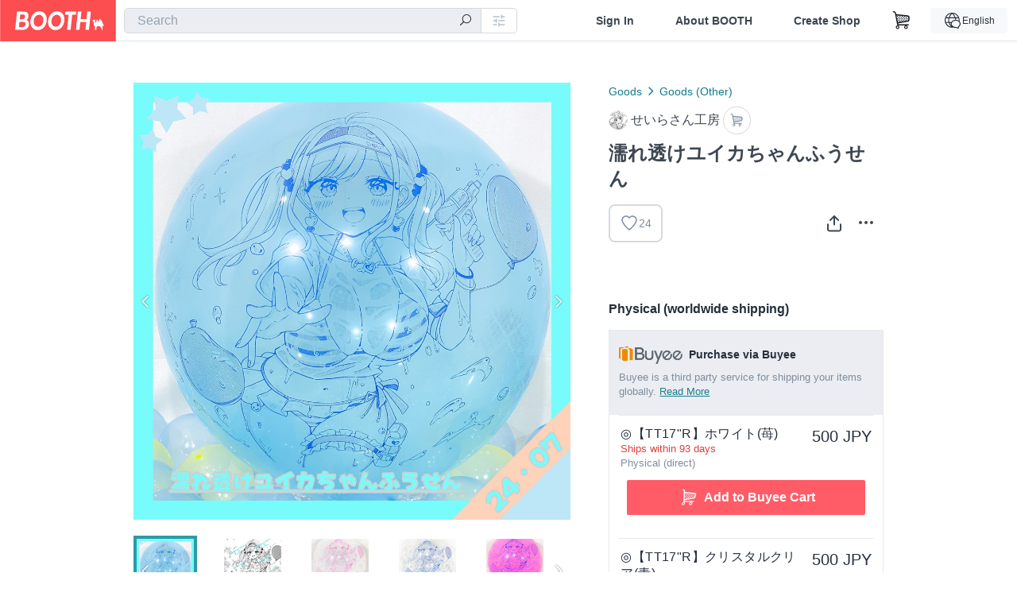

--- FILE ---
content_type: text/html; charset=utf-8
request_url: https://booth.pm/en/items/5878472
body_size: 29076
content:
<!DOCTYPE html><html lang="en"><head><link href="/manifest.json" rel="manifest" /><meta charset="utf-8" /><title>濡れ透けユイカちゃんふうせん - せいらさん工房 - BOOTH</title>
<meta name="description" content="♥･*:.｡ ｡.:*･ﾟ♡･*:.｡ ｡.:*･ﾟ♥･*:.｡ ｡.:*･ﾟ . 水着アイドルいっぱいの水上運動会！ ♥･*:.｡ ｡.:*･ﾟ♡･*:.｡ ｡.:*･ﾟ♥･*:.｡ ｡.:*･ﾟ せいらさん工房６月＆７月の新作は、濡れ透けＴシャツをメインテーマにアイドルの水着運動会というシチュエーションで、普段せいらさん工房でお世話になっている絵師さまそれぞれにイラストを描いていただいています。 ７月は天使てんぜるさま(X:@ten_amatsuka)イラスト描画の「濡れ透けユイカちゃんふうせん」です！">
<meta name="keywords" content="booth, ブース, pixiv, ピクシブ, イラスト, マンガ, 創作, オンラインストア, オンラインショップ, ネットショップ, ec, ネット通販">
<link rel="canonical" href="https://booth.pm/ja/items/5878472">
<meta name="twitter:site" content="booth_pm">
<meta name="twitter:card" content="summary_large_image">
<meta name="twitter:title" content="濡れ透けユイカちゃんふうせん - せいらさん工房 - BOOTH">
<meta name="twitter:description" content="♥･*:.｡ ｡.:*･ﾟ♡･*:.｡ ｡.:*･ﾟ♥･*:.｡ ｡.:*･ﾟ . 水着アイドルいっぱいの水上運動会！ ♥･*:.｡ ｡.:*･ﾟ♡･*:.｡ ｡.:*･ﾟ♥･*:.｡ ｡.:*･ﾟ せいらさん工房６月＆７月の新作は、濡れ透けＴシャツをメインテーマにアイドルの水着運動会というシチュエーションで、普段せいらさん工房でお世話になっている絵師さまそれぞれにイラストを描いていただいています。 ７月は天使てんぜるさま(X:@ten_amatsuka)イラスト描画の「濡れ透けユイカちゃんふうせん」です！">
<meta name="twitter:image" content="https://booth.pximg.net/c/1200x630_a3_g5_bffffff/018460d8-2291-404b-8fb6-0a46b60ce1fc/i/5878472/c466ea5e-62fa-41fe-b16d-5c6fa13659e9_base_resized.jpg">
<meta property="og:type" content="product">
<meta property="og:title" content="濡れ透けユイカちゃんふうせん - せいらさん工房 - BOOTH">
<meta property="og:description" content="♥･*:.｡ ｡.:*･ﾟ♡･*:.｡ ｡.:*･ﾟ♥･*:.｡ ｡.:*･ﾟ . 水着アイドルいっぱいの水上運動会！ ♥･*:.｡ ｡.:*･ﾟ♡･*:.｡ ｡.:*･ﾟ♥･*:.｡ ｡.:*･ﾟ せいらさん工房６月＆７月の新作は、濡れ透けＴシャツをメインテーマにアイドルの水着運動会というシチュエーションで、普段せいらさん工房でお世話になっている絵師さまそれぞれにイラストを描いていただいています。 ７月は天使てんぜるさま(X:@ten_amatsuka)イラスト描画の「濡れ透けユイカちゃんふうせん」です！">
<meta property="og:image" content="https://booth.pximg.net/c/620x620/018460d8-2291-404b-8fb6-0a46b60ce1fc/i/5878472/c466ea5e-62fa-41fe-b16d-5c6fa13659e9_base_resized.jpg">
<meta property="og:url" content="https://booth.pm/en/items/5878472">
<meta name="proxy_shipping_enabled" content="true">
<meta name="robots" content="max-image-preview:large">
<meta name="ga:shop" content="">
<meta name="format-detection" content="telephone=no">
<meta name="ga_dimension1" content="customer">
<meta name="ga_dimension2" content="no"><meta content="IE=edge" http-equiv="X-UA-Compatible" /><meta content="G-RWT2QKJLDC" name="ga" /><meta content="&quot;production&quot;" name="js_const_env" /><meta content="&quot;booth.pm&quot;" name="js_const_base_domain" /><meta content="false" name="js_const_user_signed_in" /><meta content="&quot;en&quot;" name="js_const_user_locale" /><meta content="false" name="js_const_user_locale_redirect_confirm" /><meta content="{&quot;ja&quot;:&quot;https://booth.pm/locale?locale=ja\u0026return_to=https%3A%2F%2Fbooth.pm%2Fja%2Fitems%2F5878472&quot;,&quot;en&quot;:&quot;https://booth.pm/locale?locale=en\u0026return_to=https%3A%2F%2Fbooth.pm%2Fen%2Fitems%2F5878472&quot;,&quot;ko&quot;:&quot;https://booth.pm/locale?locale=ko\u0026return_to=https%3A%2F%2Fbooth.pm%2Fko%2Fitems%2F5878472&quot;,&quot;zh-cn&quot;:&quot;https://booth.pm/locale?locale=zh-cn\u0026return_to=https%3A%2F%2Fbooth.pm%2Fzh-cn%2Fitems%2F5878472&quot;,&quot;zh-tw&quot;:&quot;https://booth.pm/locale?locale=zh-tw\u0026return_to=https%3A%2F%2Fbooth.pm%2Fzh-tw%2Fitems%2F5878472&quot;}" name="js_const_user_locale_redirect_urls" /><meta content="false" name="js_const_user_adult" /><meta content="null" name="js_const_user_uuid" /><meta content="&quot;https://accounts.booth.pm/wish_lists.json&quot;" name="js_const_wish_lists_url" /><meta content="191" name="js_const_item_name_max_length" /><meta content="6000" name="js_const_description_max_length" /><meta content="1024" name="js_const_downloadable_max_file_size" /><meta content="[&quot;.psd&quot;,&quot;.ai&quot;,&quot;.lip&quot;,&quot;.pdf&quot;,&quot;.mp3&quot;,&quot;.m4a&quot;,&quot;.wav&quot;,&quot;.aiff&quot;,&quot;.flac&quot;,&quot;.epub&quot;,&quot;.vroid&quot;,&quot;.vroidcustomitem&quot;,&quot;.vrm&quot;,&quot;.vrma&quot;,&quot;.xwear&quot;,&quot;.xavatar&quot;,&quot;.xroid&quot;,&quot;.jpg&quot;,&quot;.jpeg&quot;,&quot;.gif&quot;,&quot;.png&quot;,&quot;.mp4&quot;,&quot;.mov&quot;,&quot;.avi&quot;,&quot;.zip&quot;,&quot;.rar&quot;]" name="js_const_downloadable_acceptable_file_types" /><meta content="[&quot;.jpg&quot;,&quot;.jpeg&quot;,&quot;.gif&quot;,&quot;.png&quot;]" name="js_const_image_acceptable_file_types" /><meta content="&quot;https://creator-status.fanbox.cc&quot;" name="js_const_pixiv_fanbox_creator_endpoint" /><meta content="22" name="js_const_max_length_japanese" /><meta content="60" name="js_const_max_length_overseas" /><meta content="30" name="js_const_stock_reservation_min_stock_amount" /><meta content="&quot;71bad9c7-587e-4583-93f7-40873c573ffa&quot;" name="js_const_one_signal_app_id" /><meta content="744" name="js_const_mobile_breakpoint" /><meta content="&quot;market_show&quot;" name="js_const_ga_from" /><meta content="initial-scale=1.0" id="viewport" name="viewport" /><meta name="csrf-param" content="authenticity_token" />
<meta name="csrf-token" content="VVsbQP_p4imoRKQrOzxJOws1XnBeJ-LZWwx_xkBev0_kFFX4ZqthNoXUUW7w3QmY1LbjRSgFMYnhuH6krisp1Q" /><link rel="stylesheet" href="https://asset.booth.pm/assets/138c9910257178e3f565.css" media="all" /><style>.market-item-detail-article {
  background-repeat: no-repeat;
  background-size: cover;
  background-position: top;
  background-attachment: fixed;
}
@media screen and (min-width: 0px) and (max-width: 743px) {
  .market-item-detail-article .icon-verified {
    color: #ff5c67;
  }
}</style><style>.is-bg-image:after {
  position: static;
}
.recent_viewed_items_component {
  overflow: hidden;
  background-color: #fff;
  box-shadow: inset 0 -1px 0 0 #f2f4f5;
}
.recent_viewed_items_component .recent_viewed_items_title {
  color: #fc4d50;
  text-align: center;
  font-size: 0.6875rem;
  line-height: 2.3636363636;
  letter-spacing: 2px;
  text-transform: uppercase;
  font-family: -apple-system, BlinkMacSystemFont, Avenir-Heavy, Helvetica Neue, Segoe UI, Arial,
    ヒラギノ角ゴ ProN, Hiragino Kaku Gothic ProN, メイリオ, Meiryo, ＭＳ Ｐゴシック, sans-serif;
  font-weight: 600;
}
.recent_viewed_items_component .recent_viewed_items_wrapper {
  box-sizing: border-box;
  display: flex;
  align-items: stretch;
  justify-content: center;
  padding: 5px 4px 14px 5px;
}
.recent_viewed_items_component .recent_viewed_items_wrapper .show_history {
  display: flex;
  box-sizing: border-box;
  align-items: center;
  justify-content: center;
  flex: 0 0 8.6956521739%;
  width: 8.6956521739%;
  margin-left: 0.0905797101%;
  padding: 0 0.5435%;
  background-color: #fc4d50;
  border-radius: 2px;
  color: #fff;
  text-decoration: none;
  font-size: 0.6875rem;
  font-family: -apple-system, BlinkMacSystemFont, Avenir-Heavy, Helvetica Neue, Segoe UI, Arial,
    ヒラギノ角ゴ ProN, Hiragino Kaku Gothic ProN, メイリオ, Meiryo, ＭＳ Ｐゴシック, sans-serif;
  font-weight: 600;
}
.recent_viewed_items_component .recent_viewed_items_wrapper .recent_viewed_item_component {
  box-sizing: border-box;
  display: block;
  flex-basis: 4.6575342466%;
  flex-shrink: 0;
  width: 4.6575342466%;
  margin-right: 1.095890411%;
  background-size: cover;
  background-position: 50%;
  border-radius: 1px;
}
.recent_viewed_items_component .recent_viewed_items_wrapper .recent_viewed_item_component:hover {
  opacity: 0.89;
}
@media screen and (min-width: 0px) and (max-width: 743px) {
  .recent_viewed_items_component .recent_viewed_items_title {
    line-height: 2;
  }
  .recent_viewed_items_component .recent_viewed_items_wrapper {
    justify-content: flex-start;
    height: 100%;
    padding: 1.0666666667% 0.8%;
  }
  .recent_viewed_items_component .recent_viewed_items_wrapper .show_history {
    flex: 0 0 19.5%;
    width: 19.5%;
    margin-left: 0.3%;
    padding: 0;
    font-size: 0.5625rem;
  }
  .recent_viewed_items_component .recent_viewed_items_wrapper .recent_viewed_item_component {
    flex-basis: 12.6%;
    width: 12.6%;
    margin: 0 0.3%;
  }
}</style><style>@media screen and (min-width: 0px) and (max-width: 743px) {
  .u-align-items-sp-stretch {
    align-items: stretch !important;
  }
}</style><style>.booth-modal {
  position: fixed;
  top: 0;
  left: 0;
  right: 0;
  opacity: 0;
  visibility: hidden;
  bottom: 0;
  z-index: -1;
  overflow: auto;
  border-radius: 5px;
}
.booth-modal-on .booth-modal {
  opacity: 1;
  visibility: visible;
}
.booth-modal-on .booth-modal {
  z-index: 9500;
  -webkit-overflow-scrolling: touch;
}
.booth-overlay {
  box-sizing: border-box;
  z-index: -2;
  height: 100%;
  background: rgba(95, 105, 122, 0.39);
  position: fixed;
  top: 0;
  left: 0;
  right: 0;
  opacity: 0;
  visibility: hidden;
}
.booth-modal-on .booth-overlay {
  opacity: 1;
  visibility: visible;
  z-index: 9000;
}
.booth-modal-viewer {
  display: flex;
  justify-content: center;
  height: 100%;
}
.booth-modal-viewer-inner {
  text-align: center;
  vertical-align: middle;
  width: 100%;
  margin: auto 0;
}
.booth-modal-content-wrapper {
  display: inline-block;
  text-align: left;
  margin: 52px;
}
.booth-modal-head .btn {
  margin: 0;
  padding: 0;
  color: #fff;
}
.booth-modal-content {
  z-index: -1;
  background-color: #fff;
  box-shadow: 0 0 0 1px rgba(0, 0, 0, 0.05), 8px 8px 0 0 rgba(95, 105, 122, 0.39);
}
.booth-modal-content .panel {
  border: none;
}
.booth-modal-content .panel-head {
  background-color: #ebedf2;
  font-size: 0.8125rem;
  font-family: -apple-system, BlinkMacSystemFont, booth demi en, booth demi jp, メイリオ, Meiryo,
    ＭＳ Ｐゴシック, sans-serif;
  font-weight: 500;
}
.booth-modal-content .field {
  margin: 26px;
  padding: 0;
}
@media screen and (min-width: 0px) and (max-width: 743px) {
  .booth-modal {
    left: auto;
    right: auto;
    bottom: auto;
    box-sizing: border-box;
    width: 100%;
    height: 100%;
    margin: 0;
    padding: 0;
    border-radius: 0;
  }
  .booth-modal-content-wrapper {
    display: block;
    margin: 22px 8px;
  }
  .booth-modal-content {
    box-shadow: 0 0 0 1px rgba(0, 0, 0, 0.05);
  }
  .booth-modal-content .panel-head {
    font-size: 1rem;
  }
}</style><style>.item-card {
  position: relative;
  font-size: 1rem;
  transition: width 0.18s cubic-bezier(0.215, 0.61, 0.355, 1);
}
.item-card__summary {
  font-size: 0.8125rem;
  text-align: left;
}
.item-card__shop-name-anchor {
  color: #171d26;
  max-width: 312px;
  display: inline-block;
  overflow: hidden;
  text-overflow: ellipsis;
  white-space: nowrap;
  display: block;
}
.item-card__thumbnail-loader {
  display: none;
  position: absolute;
  left: 0;
  bottom: 0;
  right: 0;
  height: 6px;
  background-color: #c7c9d1;
  background-repeat: repeat-x;
  background-size: 40px 40px;
  background-image: linear-gradient(
    45deg,
    hsla(0, 0%, 100%, 0.3) 25%,
    transparent 0,
    transparent 50%,
    hsla(0, 0%, 100%, 0.3) 0,
    hsla(0, 0%, 100%, 0.3) 75%,
    transparent 0,
    transparent
  );
  animation: progress-bar-stripe 1s linear infinite;
}
.item-card__thumbnail-images {
  position: relative;
}
.item-card__thumbnail-images:after {
  content: '';
  display: block;
  padding-top: 100%;
}
.item-card__thumbnail-image {
  position: absolute;
  display: block;
  width: 100%;
  background-position: 50%;
  background-repeat: no-repeat;
  background-size: cover;
}
.item-card__thumbnail-image[style*='thumbnail-alert-312'][style|='background'] {
  background-size: cover;
}
.item-card__thumbnail-image:after {
  content: '';
  display: block;
  padding-top: 100%;
}</style><style>.icon-basket:before {
  content: '';
}</style><link rel="stylesheet" href="https://asset.booth.pm/assets/bf36634ea7e21bf2fb48.css" media="all" /><script src="https://asset.booth.pm/assets/ffdd2922f7f93f8ff019.js" defer="defer" nonce="YpzOFVQzQ2Sck3/lg5dXxiyFBzMiyOAu9PpdM51I7EY="></script><script type="application/ld+json">{"@context":"https://schema.org","@type":"Product","name":"濡れ透けユイカちゃんふうせん","description":"♥･*:.｡ ｡.:*･ﾟ♡･*:.｡ ｡.:*･ﾟ♥･*:.｡ ｡.:*･ﾟ\n.  水着アイドルいっぱいの水上運動会！\n♥･*:.｡ ｡.:*･ﾟ♡･*:.｡ ｡.:*･ﾟ♥･*:.｡ ｡.:*･ﾟ\n\nせいらさん工房６月＆７月の新作は、濡れ透けＴシャツをメインテーマにアイドルの水着運動会というシチュエーションで、普段せいらさん工房でお世話になっている絵師さまそれぞれにイラストを描いていただいています。\n７月は天使てんぜるさま(X:@ten_amatsuka)イラスト描画の「濡れ透けユイカちゃんふうせん」です！\nハート＆羽根モチーフのアクセサリー＆ストライプ模様の水着のアイドル・ユイカちゃんが楽しそうに水風船を投げ合っているイラスト、是非お楽しみ下さいませ！","url":"https://booth.pm/ja/items/5878472","offers":{"priceCurrency":"JPY","availability":"https://schema.org/InStock","@type":"AggregateOffer","lowPrice":"500","highPrice":"7900"},"brand":{"@type":"Brand","name":"せいらさん工房","url":"https://atelier-seira.booth.pm/"},"image":"https://booth.pximg.net/c/620x620/018460d8-2291-404b-8fb6-0a46b60ce1fc/i/5878472/c466ea5e-62fa-41fe-b16d-5c6fa13659e9_base_resized.jpg"}</script><link rel="icon" type="image/x-icon" href="https://asset.booth.pm/favicon.ico" /><link href="/static-images/pwa/icon_size_180.png" rel="apple-touch-icon-precomposed" /><meta /></head><body class="font-default-family flex flex-col min-h-full bg-white text-text-default text-base font-normal leading-snug desktop:leading-relaxed m-0 antialiased mobile:tracking-[-0.001em]"><header class=" sticky top-0 w-full z-[1000]" role="banner"><div><div class="w-full bg-white shadow-border300 shadow-header js-smooth-scroll-header js-sticky-header flex flex-col-reverse desktop:flex-col"><div class="[&amp;_a]:text-inherit [&amp;&gt;:nth-child(even)]:border-t"></div><nav class="flex h-[44px] desktop:h-[52px]" role="navigation"><div class="flex flex-terminal items-center shrink"><a class="block shrink-0" href="https://booth.pm/"><img alt="BOOTH" class="h-[44px] desktop:h-[52px] w-[123px] desktop:w-[146px] align-top" src="https://asset.booth.pm/assets/booth_logo-cd38e1da31e93676b081bd8f0aca2805f758f514c8e95dc3f1a8aac5e58dffec.svg" /></a><div class="w-full shrink hidden desktop:block" data-ga-from="market_show" data-portal-url="https://booth.pm/en" data-search-params="{&quot;portal_domain&quot;:&quot;en&quot;}" data-search-url="https://booth.pm/en/items" id="js-item-search-box"></div></div><div class="flex items-stretch shrink-0"><div class="hidden desktop:flex"><div class="flex items-center justify-center h-[52px] no-underline text-ui-label w-auto text-[14px]"><a class="inline-block leading-none cursor-pointer box-border transition-all no-underline px-[26px] py-0 !text-text-gray600 hover:!text-[#505c6b] font-default-family font-semibold" id="sign_in" aria-label="Sign In" href="/users/sign_in">Sign In</a></div><div class="flex items-center justify-center h-[52px] no-underline text-ui-label w-auto text-[14px]"><a class="inline-block leading-none cursor-pointer box-border transition-all no-underline px-[26px] py-0 !text-text-gray600 hover:!text-[#505c6b] font-default-family font-semibold" aria-label="About BOOTH" data-tracking="click" data-product-list="from market_show via global_nav to about" href="https://booth.pm/about">About BOOTH</a></div><div class="flex items-center justify-center h-[52px] no-underline text-ui-label w-auto text-[14px]"><a class="inline-block leading-none cursor-pointer box-border transition-all no-underline px-[26px] py-0 !text-text-gray600 hover:!text-[#505c6b] font-default-family font-semibold" data-product-list="from market_show via nav to booth_guide" data-tracking="click" aria-label="Create Shop" href="https://booth.pm/guide">Create Shop</a></div></div><div class="flex desktop:hidden items-center justify-center w-[44px] h-[44px] leading-none cursor-pointer box-border text-ui-label link:text-ui-label visited:text-ui-label relative transition-all js-sp-search-trigger"><pixiv-icon name="24/BoothSearch"></pixiv-icon></div><a class="flex items-center justify-center size-[44px] desktop:size-[52px] inline-block leading-none cursor-pointer\
box-border !text-ui-label relative" id="show_cart" aria-label="Shopping Cart" href="https://booth.pm/carts"><pixiv-icon name="24/Basket"></pixiv-icon></a><div class="hidden desktop:flex items-center ml-[10px] mr-12"><div class="js-locale-switcher"></div></div><div class="desktop:hidden"><div data-activities-url="https://accounts.booth.pm/activities" data-booth-apps-url="https://booth.pm/booth_apps" data-conversations-url="https://accounts.booth.pm/conversations" data-dashboard-url="https://accounts.booth.pm/dashboard" data-faq-url="https://booth.pixiv.help/hc/" data-following-url="https://accounts.booth.pm/following" data-guide-url="https://booth.pm/guide" data-library-url="https://accounts.booth.pm/library" data-mail-notification-settings-url="https://accounts.booth.pm/notification_settings/edit" data-orders-url="https://accounts.booth.pm/orders" data-payment-url="https://booth.pm/payment" data-settings-url="https://accounts.booth.pm/settings" data-shop-exists="false" data-shop-manage-conversations-url="https://manage.booth.pm/conversations" data-shop-manage-items-url="https://manage.booth.pm/items" data-shop-manage-orders-url="https://manage.booth.pm/orders" data-shop-manage-sales-url="https://manage.booth.pm/sales" data-shop-manage-url="https://manage.booth.pm/" data-shop-manage-warehouse-url="https://manage.booth.pm/warehouse/reservations" data-signed-in="false" data-signin-url="/users/sign_in" data-signout-url="/users/sign_out" data-trading-url="https://booth.pm/trading_flowchart" id="js-navigation"></div></div></div></nav></div></div></header><div class="msg"></div><div class="fixed top-0 w-full z-[2000]" id="js-flash-message"></div><div id="js-toast-message"></div><div class="page-wrap box-border relative z-[2] flex-grow basis-auto bg-[#f1f5f8] shadow-[1px_0_0_0_rgba(0,0,0,0.05)] transition-all duration-[180ms] ease-in min-w-[970px] mobile:min-w-[auto]"><main role="main"><div class="market" data-ga-tracking-id="" data-product-brand="atelier-seira" data-product-category="121" data-product-event="" data-product-id="5878472" data-product-list="market_show" data-product-name="濡れ透けユイカちゃんふうせん" data-product-price="500" data-tracking="detail_item" id="items"><div class="market"></div><div data-page-type="market" id="js-item"></div><article><div class="market market-item-detail item-info-detail !bg-white"><div class="market-item-detail-article flex flex-col u-pb-400 items-center"><div class="container"><div class="market-item-detail__exhibition-banner"></div><div id="js-item-order"></div><div id="js-item-gift"></div><div class="u-pt-600 flex"><div class="summary !order-[1] l-col-2of5 u-pl-600"><div class="mobile:px-16 mobile:py-0"><div class="my-16 desktop:mt-0"><header class="auto-cols-[100%] gap-8 grid text-text-gray600 shop__text"><div id="js-item-category-breadcrumbs"></div><div class="empty:hidden flex gap-4 items-center"></div><div class="flex"><a class="grid grid-cols-[auto_1fr_min-content] gap-4 items-center no-underline w-fit !text-current" data-product-list="from market_show via market_item_detail to shop_index" data-tracking="click" target="_blank" rel="noopener" href="https://atelier-seira.booth.pm/"><img alt="せいらさん工房" class="h-[24px] rounded-oval w-[24px]" src="https://booth.pximg.net/c/48x48/users/249341/icon_image/2279cb33-0dcf-432e-8687-9ee8eabcadd9_base_resized.jpg" /><span class="text-ellipsis break-all whitespace-pre text-16 overflow-hidden">せいらさん工房</span></a><a class="grid grid-cols-[auto_1fr_min-content] border border-border500 p-8 items-center no-underline rounded-oval text-text-gray300 shop__background--contents shop__border--text40 shop__text" title="カート" href="https://atelier-seira.booth.pm/cart"><pixiv-icon name="24/Basket" unsafe-non-guideline-scale="0.7"></pixiv-icon></a></div><h2 class="font-bold leading-[32px] m-0 text-[24px] break-all">濡れ透けユイカちゃんふうせん</h2><div class="flex items-start mt-8"><div class="mr-auto"><div id="js-item-wishlist-button"></div></div><div class="mt-[11px]" id="js-item-share-buttons"></div><div class="mt-[6px]" id="js-item-menu-buttons"></div></div></header></div><div><h3 class="u-tpg-title3">Physical (worldwide shipping)</h3><div class="border border-border300"><div class="u-p-400 !bg-ui-background400"><img class="!w-3/12 u-mr-300" alt="Buyee" src="https://asset.booth.pm/assets/buyee-ce311e9f5bc48491d2d3222f10437c6abedc2cdc787b7a98e684f2f62c9b62be.png" /><span class="text-14 align-top u-fw-bold">Purchase via Buyee</span><div class="u-tpg-caption1 text-text-gray300">Buyee is a third party service for shipping your items globally. <a target="_blank" rel="noopener" href="https://booth.pixiv.help/hc/ja/articles/360000382821">Read More</a></div></div><div class="u-px-400"><ul class="variations"><li class="variation-item border-t border-t-border300"><div class="flex"><div class="min-w-0 flex-[1]"><div class="flex"><div class="min-w-0 flex flex-col u-mr-500 flex-[1]"><div class="variation-name u-text-wrap">◎【TT17&quot;R】ホワイト(苺)</div><div class="u-tpg-caption1 text-primary700">Ships within 93 days</div><div class="u-tpg-caption1 text-text-gray300">Physical (direct)</div></div><div class="variation-price text-right">500 JPY</div></div><div class="variation-cart"><div class="cart-button-wrap"><iframe src="https://connect.buyee.jp/booth/iframe_button.html?bgcolor=%23FF5c67&amp;code=9926091&amp;fontcolor=%23FFFFFF&amp;image=https%3A%2F%2Fbooth.pximg.net%2F018460d8-2291-404b-8fb6-0a46b60ce1fc%2Fi%2F5878472%2Fc466ea5e-62fa-41fe-b16d-5c6fa13659e9_base_resized.jpg&amp;is_limited=false&amp;price=500&amp;seller=%E3%81%9B%E3%81%84%E3%82%89%E3%81%95%E3%82%93%E5%B7%A5%E6%88%BF&amp;seller_id=018460d8-2291-404b-8fb6-0a46b60ce1fc&amp;style=booth1&amp;text=Add+to+Buyee+Cart&amp;title=%E6%BF%A1%E3%82%8C%E9%80%8F%E3%81%91%E3%83%A6%E3%82%A4%E3%82%AB%E3%81%A1%E3%82%83%E3%82%93%E3%81%B5%E3%81%86%E3%81%9B%E3%82%93&amp;url=https%3A%2F%2Fbooth.pm%2Fja%2Fitems%2F5878472&amp;variations=%E2%97%8E%E3%80%90TT17%22R%E3%80%91%E3%83%9B%E3%83%AF%E3%82%A4%E3%83%88%28%E8%8B%BA%29" height="60px" width="100%" style="border:0;"></iframe></div></div></div></div></li><li class="variation-item border-t border-t-border300"><div class="flex"><div class="min-w-0 flex-[1]"><div class="flex"><div class="min-w-0 flex flex-col u-mr-500 flex-[1]"><div class="variation-name u-text-wrap">◎【TT17&quot;R】クリスタルクリア(青)</div><div class="u-tpg-caption1 text-primary700">Ships within 93 days</div><div class="u-tpg-caption1 text-text-gray300">Physical (direct)</div></div><div class="variation-price text-right">500 JPY</div></div><div class="variation-cart"><div class="cart-button-wrap"><iframe src="https://connect.buyee.jp/booth/iframe_button.html?bgcolor=%23FF5c67&amp;code=9926237&amp;fontcolor=%23FFFFFF&amp;image=https%3A%2F%2Fbooth.pximg.net%2F018460d8-2291-404b-8fb6-0a46b60ce1fc%2Fi%2F5878472%2Fc466ea5e-62fa-41fe-b16d-5c6fa13659e9_base_resized.jpg&amp;is_limited=false&amp;price=500&amp;seller=%E3%81%9B%E3%81%84%E3%82%89%E3%81%95%E3%82%93%E5%B7%A5%E6%88%BF&amp;seller_id=018460d8-2291-404b-8fb6-0a46b60ce1fc&amp;style=booth1&amp;text=Add+to+Buyee+Cart&amp;title=%E6%BF%A1%E3%82%8C%E9%80%8F%E3%81%91%E3%83%A6%E3%82%A4%E3%82%AB%E3%81%A1%E3%82%83%E3%82%93%E3%81%B5%E3%81%86%E3%81%9B%E3%82%93&amp;url=https%3A%2F%2Fbooth.pm%2Fja%2Fitems%2F5878472&amp;variations=%E2%97%8E%E3%80%90TT17%22R%E3%80%91%E3%82%AF%E3%83%AA%E3%82%B9%E3%82%BF%E3%83%AB%E3%82%AF%E3%83%AA%E3%82%A2%28%E9%9D%92%29" height="60px" width="100%" style="border:0;"></iframe></div></div></div></div></li><li class="variation-item border-t border-t-border300"><div class="flex"><div class="min-w-0 flex-[1]"><div class="flex"><div class="min-w-0 flex flex-col u-mr-500 flex-[1]"><div class="variation-name u-text-wrap">△【FV16&quot;R】ピンク(青)</div><div class="u-tpg-caption1 text-primary700">Ships within 93 days</div><div class="u-tpg-caption1 text-text-gray300">Physical (direct)</div></div><div class="variation-price text-right">1,000 JPY</div></div><div class="variation-cart"><div class="cart-button-wrap"><iframe src="https://connect.buyee.jp/booth/iframe_button.html?bgcolor=%23FF5c67&amp;code=9926238&amp;fontcolor=%23FFFFFF&amp;image=https%3A%2F%2Fbooth.pximg.net%2F018460d8-2291-404b-8fb6-0a46b60ce1fc%2Fi%2F5878472%2Fc466ea5e-62fa-41fe-b16d-5c6fa13659e9_base_resized.jpg&amp;is_limited=false&amp;price=1000&amp;seller=%E3%81%9B%E3%81%84%E3%82%89%E3%81%95%E3%82%93%E5%B7%A5%E6%88%BF&amp;seller_id=018460d8-2291-404b-8fb6-0a46b60ce1fc&amp;style=booth1&amp;text=Add+to+Buyee+Cart&amp;title=%E6%BF%A1%E3%82%8C%E9%80%8F%E3%81%91%E3%83%A6%E3%82%A4%E3%82%AB%E3%81%A1%E3%82%83%E3%82%93%E3%81%B5%E3%81%86%E3%81%9B%E3%82%93&amp;url=https%3A%2F%2Fbooth.pm%2Fja%2Fitems%2F5878472&amp;variations=%E2%96%B3%E3%80%90FV16%22R%E3%80%91%E3%83%94%E3%83%B3%E3%82%AF%28%E9%9D%92%29" height="60px" width="100%" style="border:0;"></iframe></div></div></div></div></li><li class="variation-item border-t border-t-border300"><div class="flex"><div class="min-w-0 flex-[1]"><div class="flex"><div class="min-w-0 flex flex-col u-mr-500 flex-[1]"><div class="variation-name u-text-wrap">△【QL16&quot;R】ジュエルカラー６コセット</div><div class="u-tpg-caption1 text-primary700">Ships within 93 days</div><div class="u-tpg-caption1 text-text-gray300">Physical (direct)</div></div><div class="variation-price text-right">2,400 JPY</div></div><div class="variation-cart"><div class="cart-button-wrap"><iframe src="https://connect.buyee.jp/booth/iframe_button.html?bgcolor=%23FF5c67&amp;code=9926240&amp;fontcolor=%23FFFFFF&amp;image=https%3A%2F%2Fbooth.pximg.net%2F018460d8-2291-404b-8fb6-0a46b60ce1fc%2Fi%2F5878472%2Fc466ea5e-62fa-41fe-b16d-5c6fa13659e9_base_resized.jpg&amp;is_limited=false&amp;price=2400&amp;seller=%E3%81%9B%E3%81%84%E3%82%89%E3%81%95%E3%82%93%E5%B7%A5%E6%88%BF&amp;seller_id=018460d8-2291-404b-8fb6-0a46b60ce1fc&amp;style=booth1&amp;text=Add+to+Buyee+Cart&amp;title=%E6%BF%A1%E3%82%8C%E9%80%8F%E3%81%91%E3%83%A6%E3%82%A4%E3%82%AB%E3%81%A1%E3%82%83%E3%82%93%E3%81%B5%E3%81%86%E3%81%9B%E3%82%93&amp;url=https%3A%2F%2Fbooth.pm%2Fja%2Fitems%2F5878472&amp;variations=%E2%96%B3%E3%80%90QL16%22R%E3%80%91%E3%82%B8%E3%83%A5%E3%82%A8%E3%83%AB%E3%82%AB%E3%83%A9%E3%83%BC%EF%BC%96%E3%82%B3%E3%82%BB%E3%83%83%E3%83%88" height="60px" width="100%" style="border:0;"></iframe></div></div></div></div></li><li class="variation-item border-t border-t-border300"><div class="flex"><div class="min-w-0 flex-[1]"><div class="flex"><div class="min-w-0 flex flex-col u-mr-500 flex-[1]"><div class="variation-name u-text-wrap">△【GM16&quot;R】レインボークリスタルカラー５コセット</div><div class="u-tpg-caption1 text-primary700">Ships within 93 days</div><div class="u-tpg-caption1 text-text-gray300">Physical (direct)</div></div><div class="variation-price text-right">2,000 JPY</div></div><div class="variation-cart"><div class="cart-button-wrap"><iframe src="https://connect.buyee.jp/booth/iframe_button.html?bgcolor=%23FF5c67&amp;code=9926241&amp;fontcolor=%23FFFFFF&amp;image=https%3A%2F%2Fbooth.pximg.net%2F018460d8-2291-404b-8fb6-0a46b60ce1fc%2Fi%2F5878472%2Fc466ea5e-62fa-41fe-b16d-5c6fa13659e9_base_resized.jpg&amp;is_limited=false&amp;price=2000&amp;seller=%E3%81%9B%E3%81%84%E3%82%89%E3%81%95%E3%82%93%E5%B7%A5%E6%88%BF&amp;seller_id=018460d8-2291-404b-8fb6-0a46b60ce1fc&amp;style=booth1&amp;text=Add+to+Buyee+Cart&amp;title=%E6%BF%A1%E3%82%8C%E9%80%8F%E3%81%91%E3%83%A6%E3%82%A4%E3%82%AB%E3%81%A1%E3%82%83%E3%82%93%E3%81%B5%E3%81%86%E3%81%9B%E3%82%93&amp;url=https%3A%2F%2Fbooth.pm%2Fja%2Fitems%2F5878472&amp;variations=%E2%96%B3%E3%80%90GM16%22R%E3%80%91%E3%83%AC%E3%82%A4%E3%83%B3%E3%83%9C%E3%83%BC%E3%82%AF%E3%83%AA%E3%82%B9%E3%82%BF%E3%83%AB%E3%82%AB%E3%83%A9%E3%83%BC%EF%BC%95%E3%82%B3%E3%82%BB%E3%83%83%E3%83%88" height="60px" width="100%" style="border:0;"></iframe></div></div></div></div></li><li class="variation-item border-t border-t-border300"><div class="flex"><div class="min-w-0 flex-[1]"><div class="flex"><div class="min-w-0 flex flex-col u-mr-500 flex-[1]"><div class="variation-name u-text-wrap">△【TT17&quot;R/限定版】クリスタルカラー4コセット</div><div class="u-tpg-caption1 text-primary700">Ships within 93 days</div><div class="u-tpg-caption1 text-text-gray300">Physical (direct)</div></div><div class="variation-price text-right">1,600 JPY</div></div><div class="variation-cart"><div class="cart-button-wrap"><iframe src="https://connect.buyee.jp/booth/iframe_button.html?bgcolor=%23FF5c67&amp;code=9926244&amp;fontcolor=%23FFFFFF&amp;image=https%3A%2F%2Fbooth.pximg.net%2F018460d8-2291-404b-8fb6-0a46b60ce1fc%2Fi%2F5878472%2Fc466ea5e-62fa-41fe-b16d-5c6fa13659e9_base_resized.jpg&amp;is_limited=false&amp;price=1600&amp;seller=%E3%81%9B%E3%81%84%E3%82%89%E3%81%95%E3%82%93%E5%B7%A5%E6%88%BF&amp;seller_id=018460d8-2291-404b-8fb6-0a46b60ce1fc&amp;style=booth1&amp;text=Add+to+Buyee+Cart&amp;title=%E6%BF%A1%E3%82%8C%E9%80%8F%E3%81%91%E3%83%A6%E3%82%A4%E3%82%AB%E3%81%A1%E3%82%83%E3%82%93%E3%81%B5%E3%81%86%E3%81%9B%E3%82%93&amp;url=https%3A%2F%2Fbooth.pm%2Fja%2Fitems%2F5878472&amp;variations=%E2%96%B3%E3%80%90TT17%22R%2F%E9%99%90%E5%AE%9A%E7%89%88%E3%80%91%E3%82%AF%E3%83%AA%E3%82%B9%E3%82%BF%E3%83%AB%E3%82%AB%E3%83%A9%E3%83%BC4%E3%82%B3%E3%82%BB%E3%83%83%E3%83%88" height="60px" width="100%" style="border:0;"></iframe></div></div></div></div></li><li class="variation-item border-t border-t-border300"><div class="flex"><div class="min-w-0 flex-[1]"><div class="flex"><div class="min-w-0 flex flex-col u-mr-500 flex-[1]"><div class="variation-name u-text-wrap">△【KL18&quot;R】ピュアクリスタルカラー５コセット</div><div class="u-tpg-caption1 text-primary700">Ships within 93 days</div><div class="u-tpg-caption1 text-text-gray300">Physical (direct)</div></div><div class="variation-price text-right">3,900 JPY</div></div><div class="variation-cart"><div class="cart-button-wrap"><iframe src="https://connect.buyee.jp/booth/iframe_button.html?bgcolor=%23FF5c67&amp;code=9926245&amp;fontcolor=%23FFFFFF&amp;image=https%3A%2F%2Fbooth.pximg.net%2F018460d8-2291-404b-8fb6-0a46b60ce1fc%2Fi%2F5878472%2Fc466ea5e-62fa-41fe-b16d-5c6fa13659e9_base_resized.jpg&amp;is_limited=false&amp;price=3900&amp;seller=%E3%81%9B%E3%81%84%E3%82%89%E3%81%95%E3%82%93%E5%B7%A5%E6%88%BF&amp;seller_id=018460d8-2291-404b-8fb6-0a46b60ce1fc&amp;style=booth1&amp;text=Add+to+Buyee+Cart&amp;title=%E6%BF%A1%E3%82%8C%E9%80%8F%E3%81%91%E3%83%A6%E3%82%A4%E3%82%AB%E3%81%A1%E3%82%83%E3%82%93%E3%81%B5%E3%81%86%E3%81%9B%E3%82%93&amp;url=https%3A%2F%2Fbooth.pm%2Fja%2Fitems%2F5878472&amp;variations=%E2%96%B3%E3%80%90KL18%22R%E3%80%91%E3%83%94%E3%83%A5%E3%82%A2%E3%82%AF%E3%83%AA%E3%82%B9%E3%82%BF%E3%83%AB%E3%82%AB%E3%83%A9%E3%83%BC%EF%BC%95%E3%82%B3%E3%82%BB%E3%83%83%E3%83%88" height="60px" width="100%" style="border:0;"></iframe></div></div></div></div></li><li class="variation-item border-t border-t-border300"><div class="flex"><div class="min-w-0 flex-[1]"><div class="flex"><div class="min-w-0 flex flex-col u-mr-500 flex-[1]"><div class="variation-name u-text-wrap">△【GM16&quot;P】パンチバルーン/ネオンカラー６コセット</div><div class="u-tpg-caption1 text-primary700">Ships within 93 days</div><div class="u-tpg-caption1 text-text-gray300">Physical (direct)</div></div><div class="variation-price text-right">2,400 JPY</div></div><div class="variation-cart"><div class="cart-button-wrap"><iframe src="https://connect.buyee.jp/booth/iframe_button.html?bgcolor=%23FF5c67&amp;code=9926246&amp;fontcolor=%23FFFFFF&amp;image=https%3A%2F%2Fbooth.pximg.net%2F018460d8-2291-404b-8fb6-0a46b60ce1fc%2Fi%2F5878472%2Fc466ea5e-62fa-41fe-b16d-5c6fa13659e9_base_resized.jpg&amp;is_limited=false&amp;price=2400&amp;seller=%E3%81%9B%E3%81%84%E3%82%89%E3%81%95%E3%82%93%E5%B7%A5%E6%88%BF&amp;seller_id=018460d8-2291-404b-8fb6-0a46b60ce1fc&amp;style=booth1&amp;text=Add+to+Buyee+Cart&amp;title=%E6%BF%A1%E3%82%8C%E9%80%8F%E3%81%91%E3%83%A6%E3%82%A4%E3%82%AB%E3%81%A1%E3%82%83%E3%82%93%E3%81%B5%E3%81%86%E3%81%9B%E3%82%93&amp;url=https%3A%2F%2Fbooth.pm%2Fja%2Fitems%2F5878472&amp;variations=%E2%96%B3%E3%80%90GM16%22P%E3%80%91%E3%83%91%E3%83%B3%E3%83%81%E3%83%90%E3%83%AB%E3%83%BC%E3%83%B3%2F%E3%83%8D%E3%82%AA%E3%83%B3%E3%82%AB%E3%83%A9%E3%83%BC%EF%BC%96%E3%82%B3%E3%82%BB%E3%83%83%E3%83%88" height="60px" width="100%" style="border:0;"></iframe></div></div></div></div></li><li class="variation-item border-t border-t-border300"><div class="flex"><div class="min-w-0 flex-[1]"><div class="flex"><div class="min-w-0 flex flex-col u-mr-500 flex-[1]"><div class="variation-name u-text-wrap">◎【TT24&quot;R】ホワイト(苺)</div><div class="u-tpg-caption1 text-primary700">Ships within 93 days</div><div class="u-tpg-caption1 text-text-gray300">Physical (direct)</div></div><div class="variation-price text-right">1,300 JPY</div></div><div class="variation-cart"><div class="cart-button-wrap"><iframe src="https://connect.buyee.jp/booth/iframe_button.html?bgcolor=%23FF5c67&amp;code=9926248&amp;fontcolor=%23FFFFFF&amp;image=https%3A%2F%2Fbooth.pximg.net%2F018460d8-2291-404b-8fb6-0a46b60ce1fc%2Fi%2F5878472%2Fc466ea5e-62fa-41fe-b16d-5c6fa13659e9_base_resized.jpg&amp;is_limited=false&amp;price=1300&amp;seller=%E3%81%9B%E3%81%84%E3%82%89%E3%81%95%E3%82%93%E5%B7%A5%E6%88%BF&amp;seller_id=018460d8-2291-404b-8fb6-0a46b60ce1fc&amp;style=booth1&amp;text=Add+to+Buyee+Cart&amp;title=%E6%BF%A1%E3%82%8C%E9%80%8F%E3%81%91%E3%83%A6%E3%82%A4%E3%82%AB%E3%81%A1%E3%82%83%E3%82%93%E3%81%B5%E3%81%86%E3%81%9B%E3%82%93&amp;url=https%3A%2F%2Fbooth.pm%2Fja%2Fitems%2F5878472&amp;variations=%E2%97%8E%E3%80%90TT24%22R%E3%80%91%E3%83%9B%E3%83%AF%E3%82%A4%E3%83%88%28%E8%8B%BA%29" height="60px" width="100%" style="border:0;"></iframe></div></div></div></div></li><li class="variation-item border-t border-t-border300"><div class="flex"><div class="min-w-0 flex-[1]"><div class="flex"><div class="min-w-0 flex flex-col u-mr-500 flex-[1]"><div class="variation-name u-text-wrap">◎【TT24&quot;R】ピンク(青)</div><div class="u-tpg-caption1 text-primary700">Ships within 93 days</div><div class="u-tpg-caption1 text-text-gray300">Physical (direct)</div></div><div class="variation-price text-right">1,300 JPY</div></div><div class="variation-cart"><div class="cart-button-wrap"><iframe src="https://connect.buyee.jp/booth/iframe_button.html?bgcolor=%23FF5c67&amp;code=9926249&amp;fontcolor=%23FFFFFF&amp;image=https%3A%2F%2Fbooth.pximg.net%2F018460d8-2291-404b-8fb6-0a46b60ce1fc%2Fi%2F5878472%2Fc466ea5e-62fa-41fe-b16d-5c6fa13659e9_base_resized.jpg&amp;is_limited=false&amp;price=1300&amp;seller=%E3%81%9B%E3%81%84%E3%82%89%E3%81%95%E3%82%93%E5%B7%A5%E6%88%BF&amp;seller_id=018460d8-2291-404b-8fb6-0a46b60ce1fc&amp;style=booth1&amp;text=Add+to+Buyee+Cart&amp;title=%E6%BF%A1%E3%82%8C%E9%80%8F%E3%81%91%E3%83%A6%E3%82%A4%E3%82%AB%E3%81%A1%E3%82%83%E3%82%93%E3%81%B5%E3%81%86%E3%81%9B%E3%82%93&amp;url=https%3A%2F%2Fbooth.pm%2Fja%2Fitems%2F5878472&amp;variations=%E2%97%8E%E3%80%90TT24%22R%E3%80%91%E3%83%94%E3%83%B3%E3%82%AF%28%E9%9D%92%29" height="60px" width="100%" style="border:0;"></iframe></div></div></div></div></li><li class="variation-item border-t border-t-border300"><div class="flex"><div class="min-w-0 flex-[1]"><div class="flex"><div class="min-w-0 flex flex-col u-mr-500 flex-[1]"><div class="variation-name u-text-wrap">◎【TT24&quot;R】オレンジ(青)</div><div class="u-tpg-caption1 text-primary700">Ships within 93 days</div><div class="u-tpg-caption1 text-text-gray300">Physical (direct)</div></div><div class="variation-price text-right">1,300 JPY</div></div><div class="variation-cart"><div class="cart-button-wrap"><iframe src="https://connect.buyee.jp/booth/iframe_button.html?bgcolor=%23FF5c67&amp;code=9926250&amp;fontcolor=%23FFFFFF&amp;image=https%3A%2F%2Fbooth.pximg.net%2F018460d8-2291-404b-8fb6-0a46b60ce1fc%2Fi%2F5878472%2Fc466ea5e-62fa-41fe-b16d-5c6fa13659e9_base_resized.jpg&amp;is_limited=false&amp;price=1300&amp;seller=%E3%81%9B%E3%81%84%E3%82%89%E3%81%95%E3%82%93%E5%B7%A5%E6%88%BF&amp;seller_id=018460d8-2291-404b-8fb6-0a46b60ce1fc&amp;style=booth1&amp;text=Add+to+Buyee+Cart&amp;title=%E6%BF%A1%E3%82%8C%E9%80%8F%E3%81%91%E3%83%A6%E3%82%A4%E3%82%AB%E3%81%A1%E3%82%83%E3%82%93%E3%81%B5%E3%81%86%E3%81%9B%E3%82%93&amp;url=https%3A%2F%2Fbooth.pm%2Fja%2Fitems%2F5878472&amp;variations=%E2%97%8E%E3%80%90TT24%22R%E3%80%91%E3%82%AA%E3%83%AC%E3%83%B3%E3%82%B8%28%E9%9D%92%29" height="60px" width="100%" style="border:0;"></iframe></div></div></div></div></li><li class="variation-item border-t border-t-border300"><div class="flex"><div class="min-w-0 flex-[1]"><div class="flex"><div class="min-w-0 flex flex-col u-mr-500 flex-[1]"><div class="variation-name u-text-wrap">◎【TT24&quot;R】イエロー(青)</div><div class="u-tpg-caption1 text-primary700">Ships within 93 days</div><div class="u-tpg-caption1 text-text-gray300">Physical (direct)</div></div><div class="variation-price text-right">1,300 JPY</div></div><div class="variation-cart"><div class="cart-button-wrap"><iframe src="https://connect.buyee.jp/booth/iframe_button.html?bgcolor=%23FF5c67&amp;code=9926251&amp;fontcolor=%23FFFFFF&amp;image=https%3A%2F%2Fbooth.pximg.net%2F018460d8-2291-404b-8fb6-0a46b60ce1fc%2Fi%2F5878472%2Fc466ea5e-62fa-41fe-b16d-5c6fa13659e9_base_resized.jpg&amp;is_limited=false&amp;price=1300&amp;seller=%E3%81%9B%E3%81%84%E3%82%89%E3%81%95%E3%82%93%E5%B7%A5%E6%88%BF&amp;seller_id=018460d8-2291-404b-8fb6-0a46b60ce1fc&amp;style=booth1&amp;text=Add+to+Buyee+Cart&amp;title=%E6%BF%A1%E3%82%8C%E9%80%8F%E3%81%91%E3%83%A6%E3%82%A4%E3%82%AB%E3%81%A1%E3%82%83%E3%82%93%E3%81%B5%E3%81%86%E3%81%9B%E3%82%93&amp;url=https%3A%2F%2Fbooth.pm%2Fja%2Fitems%2F5878472&amp;variations=%E2%97%8E%E3%80%90TT24%22R%E3%80%91%E3%82%A4%E3%82%A8%E3%83%AD%E3%83%BC%28%E9%9D%92%29" height="60px" width="100%" style="border:0;"></iframe></div></div></div></div></li><li class="variation-item border-t border-t-border300"><div class="flex"><div class="min-w-0 flex-[1]"><div class="flex"><div class="min-w-0 flex flex-col u-mr-500 flex-[1]"><div class="variation-name u-text-wrap">◎【TT24&quot;R】ベイビーブルー(青)</div><div class="u-tpg-caption1 text-primary700">Ships within 93 days</div><div class="u-tpg-caption1 text-text-gray300">Physical (direct)</div></div><div class="variation-price text-right">1,300 JPY</div></div><div class="variation-cart"><div class="cart-button-wrap"><iframe src="https://connect.buyee.jp/booth/iframe_button.html?bgcolor=%23FF5c67&amp;code=9926252&amp;fontcolor=%23FFFFFF&amp;image=https%3A%2F%2Fbooth.pximg.net%2F018460d8-2291-404b-8fb6-0a46b60ce1fc%2Fi%2F5878472%2Fc466ea5e-62fa-41fe-b16d-5c6fa13659e9_base_resized.jpg&amp;is_limited=false&amp;price=1300&amp;seller=%E3%81%9B%E3%81%84%E3%82%89%E3%81%95%E3%82%93%E5%B7%A5%E6%88%BF&amp;seller_id=018460d8-2291-404b-8fb6-0a46b60ce1fc&amp;style=booth1&amp;text=Add+to+Buyee+Cart&amp;title=%E6%BF%A1%E3%82%8C%E9%80%8F%E3%81%91%E3%83%A6%E3%82%A4%E3%82%AB%E3%81%A1%E3%82%83%E3%82%93%E3%81%B5%E3%81%86%E3%81%9B%E3%82%93&amp;url=https%3A%2F%2Fbooth.pm%2Fja%2Fitems%2F5878472&amp;variations=%E2%97%8E%E3%80%90TT24%22R%E3%80%91%E3%83%99%E3%82%A4%E3%83%93%E3%83%BC%E3%83%96%E3%83%AB%E3%83%BC%28%E9%9D%92%29" height="60px" width="100%" style="border:0;"></iframe></div></div></div></div></li><li class="variation-item border-t border-t-border300"><div class="flex"><div class="min-w-0 flex-[1]"><div class="flex"><div class="min-w-0 flex flex-col u-mr-500 flex-[1]"><div class="variation-name u-text-wrap">◎【TT24&quot;R】ベイビーピンク(水色)</div><div class="u-tpg-caption1 text-primary700">Ships within 93 days</div><div class="u-tpg-caption1 text-text-gray300">Physical (direct)</div></div><div class="variation-price text-right">1,300 JPY</div></div><div class="variation-cart"><div class="cart-button-wrap"><iframe src="https://connect.buyee.jp/booth/iframe_button.html?bgcolor=%23FF5c67&amp;code=9926253&amp;fontcolor=%23FFFFFF&amp;image=https%3A%2F%2Fbooth.pximg.net%2F018460d8-2291-404b-8fb6-0a46b60ce1fc%2Fi%2F5878472%2Fc466ea5e-62fa-41fe-b16d-5c6fa13659e9_base_resized.jpg&amp;is_limited=false&amp;price=1300&amp;seller=%E3%81%9B%E3%81%84%E3%82%89%E3%81%95%E3%82%93%E5%B7%A5%E6%88%BF&amp;seller_id=018460d8-2291-404b-8fb6-0a46b60ce1fc&amp;style=booth1&amp;text=Add+to+Buyee+Cart&amp;title=%E6%BF%A1%E3%82%8C%E9%80%8F%E3%81%91%E3%83%A6%E3%82%A4%E3%82%AB%E3%81%A1%E3%82%83%E3%82%93%E3%81%B5%E3%81%86%E3%81%9B%E3%82%93&amp;url=https%3A%2F%2Fbooth.pm%2Fja%2Fitems%2F5878472&amp;variations=%E2%97%8E%E3%80%90TT24%22R%E3%80%91%E3%83%99%E3%82%A4%E3%83%93%E3%83%BC%E3%83%94%E3%83%B3%E3%82%AF%28%E6%B0%B4%E8%89%B2%29" height="60px" width="100%" style="border:0;"></iframe></div></div></div></div></li><li class="variation-item border-t border-t-border300"><div class="flex"><div class="min-w-0 flex-[1]"><div class="flex"><div class="min-w-0 flex flex-col u-mr-500 flex-[1]"><div class="variation-name u-text-wrap">◎【TT24&quot;R】フューシャ(青)</div><div class="u-tpg-caption1 text-primary700">Ships within 93 days</div><div class="u-tpg-caption1 text-text-gray300">Physical (direct)</div></div><div class="variation-price text-right">1,300 JPY</div></div><div class="variation-cart"><div class="cart-button-wrap"><iframe src="https://connect.buyee.jp/booth/iframe_button.html?bgcolor=%23FF5c67&amp;code=9926254&amp;fontcolor=%23FFFFFF&amp;image=https%3A%2F%2Fbooth.pximg.net%2F018460d8-2291-404b-8fb6-0a46b60ce1fc%2Fi%2F5878472%2Fc466ea5e-62fa-41fe-b16d-5c6fa13659e9_base_resized.jpg&amp;is_limited=false&amp;price=1300&amp;seller=%E3%81%9B%E3%81%84%E3%82%89%E3%81%95%E3%82%93%E5%B7%A5%E6%88%BF&amp;seller_id=018460d8-2291-404b-8fb6-0a46b60ce1fc&amp;style=booth1&amp;text=Add+to+Buyee+Cart&amp;title=%E6%BF%A1%E3%82%8C%E9%80%8F%E3%81%91%E3%83%A6%E3%82%A4%E3%82%AB%E3%81%A1%E3%82%83%E3%82%93%E3%81%B5%E3%81%86%E3%81%9B%E3%82%93&amp;url=https%3A%2F%2Fbooth.pm%2Fja%2Fitems%2F5878472&amp;variations=%E2%97%8E%E3%80%90TT24%22R%E3%80%91%E3%83%95%E3%83%A5%E3%83%BC%E3%82%B7%E3%83%A3%28%E9%9D%92%29" height="60px" width="100%" style="border:0;"></iframe></div></div></div></div></li><li class="variation-item border-t border-t-border300"><div class="flex"><div class="min-w-0 flex-[1]"><div class="flex"><div class="min-w-0 flex flex-col u-mr-500 flex-[1]"><div class="variation-name u-text-wrap">◎【TT24&quot;R】C.クリア(青)</div><div class="u-tpg-caption1 text-primary700">Ships within 93 days</div><div class="u-tpg-caption1 text-text-gray300">Physical (direct)</div></div><div class="variation-price text-right">1,300 JPY</div></div><div class="variation-cart"><div class="cart-button-wrap"><iframe src="https://connect.buyee.jp/booth/iframe_button.html?bgcolor=%23FF5c67&amp;code=9926255&amp;fontcolor=%23FFFFFF&amp;image=https%3A%2F%2Fbooth.pximg.net%2F018460d8-2291-404b-8fb6-0a46b60ce1fc%2Fi%2F5878472%2Fc466ea5e-62fa-41fe-b16d-5c6fa13659e9_base_resized.jpg&amp;is_limited=false&amp;price=1300&amp;seller=%E3%81%9B%E3%81%84%E3%82%89%E3%81%95%E3%82%93%E5%B7%A5%E6%88%BF&amp;seller_id=018460d8-2291-404b-8fb6-0a46b60ce1fc&amp;style=booth1&amp;text=Add+to+Buyee+Cart&amp;title=%E6%BF%A1%E3%82%8C%E9%80%8F%E3%81%91%E3%83%A6%E3%82%A4%E3%82%AB%E3%81%A1%E3%82%83%E3%82%93%E3%81%B5%E3%81%86%E3%81%9B%E3%82%93&amp;url=https%3A%2F%2Fbooth.pm%2Fja%2Fitems%2F5878472&amp;variations=%E2%97%8E%E3%80%90TT24%22R%E3%80%91C.%E3%82%AF%E3%83%AA%E3%82%A2%28%E9%9D%92%29" height="60px" width="100%" style="border:0;"></iframe></div></div></div></div></li><li class="variation-item border-t border-t-border300"><div class="flex"><div class="min-w-0 flex-[1]"><div class="flex"><div class="min-w-0 flex flex-col u-mr-500 flex-[1]"><div class="variation-name u-text-wrap">◆【TT24&quot;R】C.レッド(青)</div><div class="u-tpg-caption1 text-primary700">Ships within 93 days</div><div class="u-tpg-caption1 text-text-gray300">Physical (direct)</div></div><div class="variation-price text-right">1,300 JPY</div></div><div class="variation-cart"><div class="cart-button-wrap"><iframe src="https://connect.buyee.jp/booth/iframe_button.html?bgcolor=%23FF5c67&amp;code=9926256&amp;fontcolor=%23FFFFFF&amp;image=https%3A%2F%2Fbooth.pximg.net%2F018460d8-2291-404b-8fb6-0a46b60ce1fc%2Fi%2F5878472%2Fc466ea5e-62fa-41fe-b16d-5c6fa13659e9_base_resized.jpg&amp;is_limited=false&amp;price=1300&amp;seller=%E3%81%9B%E3%81%84%E3%82%89%E3%81%95%E3%82%93%E5%B7%A5%E6%88%BF&amp;seller_id=018460d8-2291-404b-8fb6-0a46b60ce1fc&amp;style=booth1&amp;text=Add+to+Buyee+Cart&amp;title=%E6%BF%A1%E3%82%8C%E9%80%8F%E3%81%91%E3%83%A6%E3%82%A4%E3%82%AB%E3%81%A1%E3%82%83%E3%82%93%E3%81%B5%E3%81%86%E3%81%9B%E3%82%93&amp;url=https%3A%2F%2Fbooth.pm%2Fja%2Fitems%2F5878472&amp;variations=%E2%97%86%E3%80%90TT24%22R%E3%80%91C.%E3%83%AC%E3%83%83%E3%83%89%28%E9%9D%92%29" height="60px" width="100%" style="border:0;"></iframe></div></div></div></div></li><li class="variation-item border-t border-t-border300"><div class="flex"><div class="min-w-0 flex-[1]"><div class="flex"><div class="min-w-0 flex flex-col u-mr-500 flex-[1]"><div class="variation-name u-text-wrap">◆【TT24&quot;R】C.ブルー(白光)</div><div class="u-tpg-caption1 text-primary700">Ships within 93 days</div><div class="u-tpg-caption1 text-text-gray300">Physical (direct)</div></div><div class="variation-price text-right">1,300 JPY</div></div><div class="variation-cart"><div class="cart-button-wrap"><iframe src="https://connect.buyee.jp/booth/iframe_button.html?bgcolor=%23FF5c67&amp;code=9926259&amp;fontcolor=%23FFFFFF&amp;image=https%3A%2F%2Fbooth.pximg.net%2F018460d8-2291-404b-8fb6-0a46b60ce1fc%2Fi%2F5878472%2Fc466ea5e-62fa-41fe-b16d-5c6fa13659e9_base_resized.jpg&amp;is_limited=false&amp;price=1300&amp;seller=%E3%81%9B%E3%81%84%E3%82%89%E3%81%95%E3%82%93%E5%B7%A5%E6%88%BF&amp;seller_id=018460d8-2291-404b-8fb6-0a46b60ce1fc&amp;style=booth1&amp;text=Add+to+Buyee+Cart&amp;title=%E6%BF%A1%E3%82%8C%E9%80%8F%E3%81%91%E3%83%A6%E3%82%A4%E3%82%AB%E3%81%A1%E3%82%83%E3%82%93%E3%81%B5%E3%81%86%E3%81%9B%E3%82%93&amp;url=https%3A%2F%2Fbooth.pm%2Fja%2Fitems%2F5878472&amp;variations=%E2%97%86%E3%80%90TT24%22R%E3%80%91C.%E3%83%96%E3%83%AB%E3%83%BC%28%E7%99%BD%E5%85%89%29" height="60px" width="100%" style="border:0;"></iframe></div></div></div></div></li><li class="variation-item border-t border-t-border300"><div class="flex"><div class="min-w-0 flex-[1]"><div class="flex"><div class="min-w-0 flex flex-col u-mr-500 flex-[1]"><div class="variation-name u-text-wrap">◆【TT24&quot;R】C.パープル(白光)</div><div class="u-tpg-caption1 text-primary700">Ships within 93 days</div><div class="u-tpg-caption1 text-text-gray300">Physical (direct)</div></div><div class="variation-price text-right">1,300 JPY</div></div><div class="variation-cart"><div class="cart-button-wrap"><iframe src="https://connect.buyee.jp/booth/iframe_button.html?bgcolor=%23FF5c67&amp;code=9926260&amp;fontcolor=%23FFFFFF&amp;image=https%3A%2F%2Fbooth.pximg.net%2F018460d8-2291-404b-8fb6-0a46b60ce1fc%2Fi%2F5878472%2Fc466ea5e-62fa-41fe-b16d-5c6fa13659e9_base_resized.jpg&amp;is_limited=false&amp;price=1300&amp;seller=%E3%81%9B%E3%81%84%E3%82%89%E3%81%95%E3%82%93%E5%B7%A5%E6%88%BF&amp;seller_id=018460d8-2291-404b-8fb6-0a46b60ce1fc&amp;style=booth1&amp;text=Add+to+Buyee+Cart&amp;title=%E6%BF%A1%E3%82%8C%E9%80%8F%E3%81%91%E3%83%A6%E3%82%A4%E3%82%AB%E3%81%A1%E3%82%83%E3%82%93%E3%81%B5%E3%81%86%E3%81%9B%E3%82%93&amp;url=https%3A%2F%2Fbooth.pm%2Fja%2Fitems%2F5878472&amp;variations=%E2%97%86%E3%80%90TT24%22R%E3%80%91C.%E3%83%91%E3%83%BC%E3%83%97%E3%83%AB%28%E7%99%BD%E5%85%89%29" height="60px" width="100%" style="border:0;"></iframe></div></div></div></div></li><li class="variation-item border-t border-t-border300"><div class="flex"><div class="min-w-0 flex-[1]"><div class="flex"><div class="min-w-0 flex flex-col u-mr-500 flex-[1]"><div class="variation-name u-text-wrap">◆【TT24&quot;R】C.マゼンタ(白光)</div><div class="u-tpg-caption1 text-primary700">Ships within 93 days</div><div class="u-tpg-caption1 text-text-gray300">Physical (direct)</div></div><div class="variation-price text-right">1,300 JPY</div></div><div class="variation-cart"><div class="cart-button-wrap"><iframe src="https://connect.buyee.jp/booth/iframe_button.html?bgcolor=%23FF5c67&amp;code=9926261&amp;fontcolor=%23FFFFFF&amp;image=https%3A%2F%2Fbooth.pximg.net%2F018460d8-2291-404b-8fb6-0a46b60ce1fc%2Fi%2F5878472%2Fc466ea5e-62fa-41fe-b16d-5c6fa13659e9_base_resized.jpg&amp;is_limited=false&amp;price=1300&amp;seller=%E3%81%9B%E3%81%84%E3%82%89%E3%81%95%E3%82%93%E5%B7%A5%E6%88%BF&amp;seller_id=018460d8-2291-404b-8fb6-0a46b60ce1fc&amp;style=booth1&amp;text=Add+to+Buyee+Cart&amp;title=%E6%BF%A1%E3%82%8C%E9%80%8F%E3%81%91%E3%83%A6%E3%82%A4%E3%82%AB%E3%81%A1%E3%82%83%E3%82%93%E3%81%B5%E3%81%86%E3%81%9B%E3%82%93&amp;url=https%3A%2F%2Fbooth.pm%2Fja%2Fitems%2F5878472&amp;variations=%E2%97%86%E3%80%90TT24%22R%E3%80%91C.%E3%83%9E%E3%82%BC%E3%83%B3%E3%82%BF%28%E7%99%BD%E5%85%89%29" height="60px" width="100%" style="border:0;"></iframe></div></div></div></div></li><li class="variation-item border-t border-t-border300"><div class="flex"><div class="min-w-0 flex-[1]"><div class="flex"><div class="min-w-0 flex flex-col u-mr-500 flex-[1]"><div class="variation-name u-text-wrap">◆【TT24&quot;R】レモネード(水色)</div><div class="u-tpg-caption1 text-primary700">Ships within 93 days</div><div class="u-tpg-caption1 text-text-gray300">Physical (direct)</div></div><div class="variation-price text-right">1,300 JPY</div></div><div class="variation-cart"><div class="cart-button-wrap"><iframe src="https://connect.buyee.jp/booth/iframe_button.html?bgcolor=%23FF5c67&amp;code=9926262&amp;fontcolor=%23FFFFFF&amp;image=https%3A%2F%2Fbooth.pximg.net%2F018460d8-2291-404b-8fb6-0a46b60ce1fc%2Fi%2F5878472%2Fc466ea5e-62fa-41fe-b16d-5c6fa13659e9_base_resized.jpg&amp;is_limited=false&amp;price=1300&amp;seller=%E3%81%9B%E3%81%84%E3%82%89%E3%81%95%E3%82%93%E5%B7%A5%E6%88%BF&amp;seller_id=018460d8-2291-404b-8fb6-0a46b60ce1fc&amp;style=booth1&amp;text=Add+to+Buyee+Cart&amp;title=%E6%BF%A1%E3%82%8C%E9%80%8F%E3%81%91%E3%83%A6%E3%82%A4%E3%82%AB%E3%81%A1%E3%82%83%E3%82%93%E3%81%B5%E3%81%86%E3%81%9B%E3%82%93&amp;url=https%3A%2F%2Fbooth.pm%2Fja%2Fitems%2F5878472&amp;variations=%E2%97%86%E3%80%90TT24%22R%E3%80%91%E3%83%AC%E3%83%A2%E3%83%8D%E3%83%BC%E3%83%89%28%E6%B0%B4%E8%89%B2%29" height="60px" width="100%" style="border:0;"></iframe></div></div></div></div></li><li class="variation-item border-t border-t-border300"><div class="flex"><div class="min-w-0 flex-[1]"><div class="flex"><div class="min-w-0 flex flex-col u-mr-500 flex-[1]"><div class="variation-name u-text-wrap">◆【TT24&quot;R】ピクシーピンク(青)</div><div class="u-tpg-caption1 text-primary700">Ships within 93 days</div><div class="u-tpg-caption1 text-text-gray300">Physical (direct)</div></div><div class="variation-price text-right">1,300 JPY</div></div><div class="variation-cart"><div class="cart-button-wrap"><iframe src="https://connect.buyee.jp/booth/iframe_button.html?bgcolor=%23FF5c67&amp;code=9926263&amp;fontcolor=%23FFFFFF&amp;image=https%3A%2F%2Fbooth.pximg.net%2F018460d8-2291-404b-8fb6-0a46b60ce1fc%2Fi%2F5878472%2Fc466ea5e-62fa-41fe-b16d-5c6fa13659e9_base_resized.jpg&amp;is_limited=false&amp;price=1300&amp;seller=%E3%81%9B%E3%81%84%E3%82%89%E3%81%95%E3%82%93%E5%B7%A5%E6%88%BF&amp;seller_id=018460d8-2291-404b-8fb6-0a46b60ce1fc&amp;style=booth1&amp;text=Add+to+Buyee+Cart&amp;title=%E6%BF%A1%E3%82%8C%E9%80%8F%E3%81%91%E3%83%A6%E3%82%A4%E3%82%AB%E3%81%A1%E3%82%83%E3%82%93%E3%81%B5%E3%81%86%E3%81%9B%E3%82%93&amp;url=https%3A%2F%2Fbooth.pm%2Fja%2Fitems%2F5878472&amp;variations=%E2%97%86%E3%80%90TT24%22R%E3%80%91%E3%83%94%E3%82%AF%E3%82%B7%E3%83%BC%E3%83%94%E3%83%B3%E3%82%AF%28%E9%9D%92%29" height="60px" width="100%" style="border:0;"></iframe></div></div></div></div></li><li class="variation-item border-t border-t-border300"><div class="flex"><div class="min-w-0 flex-[1]"><div class="flex"><div class="min-w-0 flex flex-col u-mr-500 flex-[1]"><div class="variation-name u-text-wrap">◆【TT24&quot;R】ブラック(苺)</div><div class="u-tpg-caption1 text-primary700">Ships within 93 days</div><div class="u-tpg-caption1 text-text-gray300">Physical (direct)</div></div><div class="variation-price text-right">1,300 JPY</div></div><div class="variation-cart"><div class="cart-button-wrap"><iframe src="https://connect.buyee.jp/booth/iframe_button.html?bgcolor=%23FF5c67&amp;code=9926264&amp;fontcolor=%23FFFFFF&amp;image=https%3A%2F%2Fbooth.pximg.net%2F018460d8-2291-404b-8fb6-0a46b60ce1fc%2Fi%2F5878472%2Fc466ea5e-62fa-41fe-b16d-5c6fa13659e9_base_resized.jpg&amp;is_limited=false&amp;price=1300&amp;seller=%E3%81%9B%E3%81%84%E3%82%89%E3%81%95%E3%82%93%E5%B7%A5%E6%88%BF&amp;seller_id=018460d8-2291-404b-8fb6-0a46b60ce1fc&amp;style=booth1&amp;text=Add+to+Buyee+Cart&amp;title=%E6%BF%A1%E3%82%8C%E9%80%8F%E3%81%91%E3%83%A6%E3%82%A4%E3%82%AB%E3%81%A1%E3%82%83%E3%82%93%E3%81%B5%E3%81%86%E3%81%9B%E3%82%93&amp;url=https%3A%2F%2Fbooth.pm%2Fja%2Fitems%2F5878472&amp;variations=%E2%97%86%E3%80%90TT24%22R%E3%80%91%E3%83%96%E3%83%A9%E3%83%83%E3%82%AF%28%E8%8B%BA%29" height="60px" width="100%" style="border:0;"></iframe></div></div></div></div></li><li class="variation-item border-t border-t-border300"><div class="flex"><div class="min-w-0 flex-[1]"><div class="flex"><div class="min-w-0 flex flex-col u-mr-500 flex-[1]"><div class="variation-name u-text-wrap">◆【CT32&quot;GLn】ホワイト(苺)</div><div class="u-tpg-caption1 text-primary700">Ships within 93 days</div><div class="u-tpg-caption1 text-text-gray300">Physical (direct)</div></div><div class="variation-price text-right">3,000 JPY</div></div><div class="variation-cart"><div class="cart-button-wrap"><iframe src="https://connect.buyee.jp/booth/iframe_button.html?bgcolor=%23FF5c67&amp;code=9926265&amp;fontcolor=%23FFFFFF&amp;image=https%3A%2F%2Fbooth.pximg.net%2F018460d8-2291-404b-8fb6-0a46b60ce1fc%2Fi%2F5878472%2Fc466ea5e-62fa-41fe-b16d-5c6fa13659e9_base_resized.jpg&amp;is_limited=false&amp;price=3000&amp;seller=%E3%81%9B%E3%81%84%E3%82%89%E3%81%95%E3%82%93%E5%B7%A5%E6%88%BF&amp;seller_id=018460d8-2291-404b-8fb6-0a46b60ce1fc&amp;style=booth1&amp;text=Add+to+Buyee+Cart&amp;title=%E6%BF%A1%E3%82%8C%E9%80%8F%E3%81%91%E3%83%A6%E3%82%A4%E3%82%AB%E3%81%A1%E3%82%83%E3%82%93%E3%81%B5%E3%81%86%E3%81%9B%E3%82%93&amp;url=https%3A%2F%2Fbooth.pm%2Fja%2Fitems%2F5878472&amp;variations=%E2%97%86%E3%80%90CT32%22GLn%E3%80%91%E3%83%9B%E3%83%AF%E3%82%A4%E3%83%88%28%E8%8B%BA%29" height="60px" width="100%" style="border:0;"></iframe></div></div></div></div></li><li class="variation-item border-t border-t-border300"><div class="flex"><div class="min-w-0 flex-[1]"><div class="flex"><div class="min-w-0 flex flex-col u-mr-500 flex-[1]"><div class="variation-name u-text-wrap">◆【CT32&quot;GLn】ピンク(青)</div><div class="u-tpg-caption1 text-primary700">Ships within 93 days</div><div class="u-tpg-caption1 text-text-gray300">Physical (direct)</div></div><div class="variation-price text-right">3,000 JPY</div></div><div class="variation-cart"><div class="cart-button-wrap"><iframe src="https://connect.buyee.jp/booth/iframe_button.html?bgcolor=%23FF5c67&amp;code=9926266&amp;fontcolor=%23FFFFFF&amp;image=https%3A%2F%2Fbooth.pximg.net%2F018460d8-2291-404b-8fb6-0a46b60ce1fc%2Fi%2F5878472%2Fc466ea5e-62fa-41fe-b16d-5c6fa13659e9_base_resized.jpg&amp;is_limited=false&amp;price=3000&amp;seller=%E3%81%9B%E3%81%84%E3%82%89%E3%81%95%E3%82%93%E5%B7%A5%E6%88%BF&amp;seller_id=018460d8-2291-404b-8fb6-0a46b60ce1fc&amp;style=booth1&amp;text=Add+to+Buyee+Cart&amp;title=%E6%BF%A1%E3%82%8C%E9%80%8F%E3%81%91%E3%83%A6%E3%82%A4%E3%82%AB%E3%81%A1%E3%82%83%E3%82%93%E3%81%B5%E3%81%86%E3%81%9B%E3%82%93&amp;url=https%3A%2F%2Fbooth.pm%2Fja%2Fitems%2F5878472&amp;variations=%E2%97%86%E3%80%90CT32%22GLn%E3%80%91%E3%83%94%E3%83%B3%E3%82%AF%28%E9%9D%92%29" height="60px" width="100%" style="border:0;"></iframe></div></div></div></div></li><li class="variation-item border-t border-t-border300"><div class="flex"><div class="min-w-0 flex-[1]"><div class="flex"><div class="min-w-0 flex flex-col u-mr-500 flex-[1]"><div class="variation-name u-text-wrap">◆【CT32&quot;GLn】クリスタルクリア(青)</div><div class="u-tpg-caption1 text-primary700">Ships within 93 days</div><div class="u-tpg-caption1 text-text-gray300">Physical (direct)</div></div><div class="variation-price text-right">3,000 JPY</div></div><div class="variation-cart"><div class="cart-button-wrap"><iframe src="https://connect.buyee.jp/booth/iframe_button.html?bgcolor=%23FF5c67&amp;code=9926267&amp;fontcolor=%23FFFFFF&amp;image=https%3A%2F%2Fbooth.pximg.net%2F018460d8-2291-404b-8fb6-0a46b60ce1fc%2Fi%2F5878472%2Fc466ea5e-62fa-41fe-b16d-5c6fa13659e9_base_resized.jpg&amp;is_limited=false&amp;price=3000&amp;seller=%E3%81%9B%E3%81%84%E3%82%89%E3%81%95%E3%82%93%E5%B7%A5%E6%88%BF&amp;seller_id=018460d8-2291-404b-8fb6-0a46b60ce1fc&amp;style=booth1&amp;text=Add+to+Buyee+Cart&amp;title=%E6%BF%A1%E3%82%8C%E9%80%8F%E3%81%91%E3%83%A6%E3%82%A4%E3%82%AB%E3%81%A1%E3%82%83%E3%82%93%E3%81%B5%E3%81%86%E3%81%9B%E3%82%93&amp;url=https%3A%2F%2Fbooth.pm%2Fja%2Fitems%2F5878472&amp;variations=%E2%97%86%E3%80%90CT32%22GLn%E3%80%91%E3%82%AF%E3%83%AA%E3%82%B9%E3%82%BF%E3%83%AB%E3%82%AF%E3%83%AA%E3%82%A2%28%E9%9D%92%29" height="60px" width="100%" style="border:0;"></iframe></div></div></div></div></li><li class="variation-item border-t border-t-border300"><div class="flex"><div class="min-w-0 flex-[1]"><div class="flex"><div class="min-w-0 flex flex-col u-mr-500 flex-[1]"><div class="variation-name u-text-wrap">◆【CT32&quot;GLn】クリスタルピンク(青)</div><div class="u-tpg-caption1 text-primary700">Ships within 93 days</div><div class="u-tpg-caption1 text-text-gray300">Physical (direct)</div></div><div class="variation-price text-right">3,000 JPY</div></div><div class="variation-cart"><div class="cart-button-wrap"><iframe src="https://connect.buyee.jp/booth/iframe_button.html?bgcolor=%23FF5c67&amp;code=9926268&amp;fontcolor=%23FFFFFF&amp;image=https%3A%2F%2Fbooth.pximg.net%2F018460d8-2291-404b-8fb6-0a46b60ce1fc%2Fi%2F5878472%2Fc466ea5e-62fa-41fe-b16d-5c6fa13659e9_base_resized.jpg&amp;is_limited=false&amp;price=3000&amp;seller=%E3%81%9B%E3%81%84%E3%82%89%E3%81%95%E3%82%93%E5%B7%A5%E6%88%BF&amp;seller_id=018460d8-2291-404b-8fb6-0a46b60ce1fc&amp;style=booth1&amp;text=Add+to+Buyee+Cart&amp;title=%E6%BF%A1%E3%82%8C%E9%80%8F%E3%81%91%E3%83%A6%E3%82%A4%E3%82%AB%E3%81%A1%E3%82%83%E3%82%93%E3%81%B5%E3%81%86%E3%81%9B%E3%82%93&amp;url=https%3A%2F%2Fbooth.pm%2Fja%2Fitems%2F5878472&amp;variations=%E2%97%86%E3%80%90CT32%22GLn%E3%80%91%E3%82%AF%E3%83%AA%E3%82%B9%E3%82%BF%E3%83%AB%E3%83%94%E3%83%B3%E3%82%AF%28%E9%9D%92%29" height="60px" width="100%" style="border:0;"></iframe></div></div></div></div></li><li class="variation-item border-t border-t-border300"><div class="flex"><div class="min-w-0 flex-[1]"><div class="flex"><div class="min-w-0 flex flex-col u-mr-500 flex-[1]"><div class="variation-name u-text-wrap">◆【CT35&quot;G】ホワイト(苺)</div><div class="u-tpg-caption1 text-primary700">Ships within 93 days</div><div class="u-tpg-caption1 text-text-gray300">Physical (direct)</div></div><div class="variation-price text-right">2,100 JPY</div></div><div class="variation-cart"><div class="cart-button-wrap"><iframe src="https://connect.buyee.jp/booth/iframe_button.html?bgcolor=%23FF5c67&amp;code=9926273&amp;fontcolor=%23FFFFFF&amp;image=https%3A%2F%2Fbooth.pximg.net%2F018460d8-2291-404b-8fb6-0a46b60ce1fc%2Fi%2F5878472%2Fc466ea5e-62fa-41fe-b16d-5c6fa13659e9_base_resized.jpg&amp;is_limited=false&amp;price=2100&amp;seller=%E3%81%9B%E3%81%84%E3%82%89%E3%81%95%E3%82%93%E5%B7%A5%E6%88%BF&amp;seller_id=018460d8-2291-404b-8fb6-0a46b60ce1fc&amp;style=booth1&amp;text=Add+to+Buyee+Cart&amp;title=%E6%BF%A1%E3%82%8C%E9%80%8F%E3%81%91%E3%83%A6%E3%82%A4%E3%82%AB%E3%81%A1%E3%82%83%E3%82%93%E3%81%B5%E3%81%86%E3%81%9B%E3%82%93&amp;url=https%3A%2F%2Fbooth.pm%2Fja%2Fitems%2F5878472&amp;variations=%E2%97%86%E3%80%90CT35%22G%E3%80%91%E3%83%9B%E3%83%AF%E3%82%A4%E3%83%88%28%E8%8B%BA%29" height="60px" width="100%" style="border:0;"></iframe></div></div></div></div></li><li class="variation-item border-t border-t-border300"><div class="flex"><div class="min-w-0 flex-[1]"><div class="flex"><div class="min-w-0 flex flex-col u-mr-500 flex-[1]"><div class="variation-name u-text-wrap">◆【CT35&quot;G】ピンク(青)</div><div class="u-tpg-caption1 text-primary700">Ships within 93 days</div><div class="u-tpg-caption1 text-text-gray300">Physical (direct)</div></div><div class="variation-price text-right">2,100 JPY</div></div><div class="variation-cart"><div class="cart-button-wrap"><iframe src="https://connect.buyee.jp/booth/iframe_button.html?bgcolor=%23FF5c67&amp;code=9926274&amp;fontcolor=%23FFFFFF&amp;image=https%3A%2F%2Fbooth.pximg.net%2F018460d8-2291-404b-8fb6-0a46b60ce1fc%2Fi%2F5878472%2Fc466ea5e-62fa-41fe-b16d-5c6fa13659e9_base_resized.jpg&amp;is_limited=false&amp;price=2100&amp;seller=%E3%81%9B%E3%81%84%E3%82%89%E3%81%95%E3%82%93%E5%B7%A5%E6%88%BF&amp;seller_id=018460d8-2291-404b-8fb6-0a46b60ce1fc&amp;style=booth1&amp;text=Add+to+Buyee+Cart&amp;title=%E6%BF%A1%E3%82%8C%E9%80%8F%E3%81%91%E3%83%A6%E3%82%A4%E3%82%AB%E3%81%A1%E3%82%83%E3%82%93%E3%81%B5%E3%81%86%E3%81%9B%E3%82%93&amp;url=https%3A%2F%2Fbooth.pm%2Fja%2Fitems%2F5878472&amp;variations=%E2%97%86%E3%80%90CT35%22G%E3%80%91%E3%83%94%E3%83%B3%E3%82%AF%28%E9%9D%92%29" height="60px" width="100%" style="border:0;"></iframe></div></div></div></div></li><li class="variation-item border-t border-t-border300"><div class="flex"><div class="min-w-0 flex-[1]"><div class="flex"><div class="min-w-0 flex flex-col u-mr-500 flex-[1]"><div class="variation-name u-text-wrap">◆【CT35&quot;G】クリスタルクリア(青)</div><div class="u-tpg-caption1 text-primary700">Ships within 93 days</div><div class="u-tpg-caption1 text-text-gray300">Physical (direct)</div></div><div class="variation-price text-right">2,100 JPY</div></div><div class="variation-cart"><div class="cart-button-wrap"><iframe src="https://connect.buyee.jp/booth/iframe_button.html?bgcolor=%23FF5c67&amp;code=9926275&amp;fontcolor=%23FFFFFF&amp;image=https%3A%2F%2Fbooth.pximg.net%2F018460d8-2291-404b-8fb6-0a46b60ce1fc%2Fi%2F5878472%2Fc466ea5e-62fa-41fe-b16d-5c6fa13659e9_base_resized.jpg&amp;is_limited=false&amp;price=2100&amp;seller=%E3%81%9B%E3%81%84%E3%82%89%E3%81%95%E3%82%93%E5%B7%A5%E6%88%BF&amp;seller_id=018460d8-2291-404b-8fb6-0a46b60ce1fc&amp;style=booth1&amp;text=Add+to+Buyee+Cart&amp;title=%E6%BF%A1%E3%82%8C%E9%80%8F%E3%81%91%E3%83%A6%E3%82%A4%E3%82%AB%E3%81%A1%E3%82%83%E3%82%93%E3%81%B5%E3%81%86%E3%81%9B%E3%82%93&amp;url=https%3A%2F%2Fbooth.pm%2Fja%2Fitems%2F5878472&amp;variations=%E2%97%86%E3%80%90CT35%22G%E3%80%91%E3%82%AF%E3%83%AA%E3%82%B9%E3%82%BF%E3%83%AB%E3%82%AF%E3%83%AA%E3%82%A2%28%E9%9D%92%29" height="60px" width="100%" style="border:0;"></iframe></div></div></div></div></li><li class="variation-item border-t border-t-border300"><div class="flex"><div class="min-w-0 flex-[1]"><div class="flex"><div class="min-w-0 flex flex-col u-mr-500 flex-[1]"><div class="variation-name u-text-wrap">◆【CT35&quot;G】クリスタルピンク(青)</div><div class="u-tpg-caption1 text-primary700">Ships within 93 days</div><div class="u-tpg-caption1 text-text-gray300">Physical (direct)</div></div><div class="variation-price text-right">2,100 JPY</div></div><div class="variation-cart"><div class="cart-button-wrap"><iframe src="https://connect.buyee.jp/booth/iframe_button.html?bgcolor=%23FF5c67&amp;code=9926276&amp;fontcolor=%23FFFFFF&amp;image=https%3A%2F%2Fbooth.pximg.net%2F018460d8-2291-404b-8fb6-0a46b60ce1fc%2Fi%2F5878472%2Fc466ea5e-62fa-41fe-b16d-5c6fa13659e9_base_resized.jpg&amp;is_limited=false&amp;price=2100&amp;seller=%E3%81%9B%E3%81%84%E3%82%89%E3%81%95%E3%82%93%E5%B7%A5%E6%88%BF&amp;seller_id=018460d8-2291-404b-8fb6-0a46b60ce1fc&amp;style=booth1&amp;text=Add+to+Buyee+Cart&amp;title=%E6%BF%A1%E3%82%8C%E9%80%8F%E3%81%91%E3%83%A6%E3%82%A4%E3%82%AB%E3%81%A1%E3%82%83%E3%82%93%E3%81%B5%E3%81%86%E3%81%9B%E3%82%93&amp;url=https%3A%2F%2Fbooth.pm%2Fja%2Fitems%2F5878472&amp;variations=%E2%97%86%E3%80%90CT35%22G%E3%80%91%E3%82%AF%E3%83%AA%E3%82%B9%E3%82%BF%E3%83%AB%E3%83%94%E3%83%B3%E3%82%AF%28%E9%9D%92%29" height="60px" width="100%" style="border:0;"></iframe></div></div></div></div></li><li class="variation-item border-t border-t-border300"><div class="flex"><div class="min-w-0 flex-[1]"><div class="flex"><div class="min-w-0 flex flex-col u-mr-500 flex-[1]"><div class="variation-name u-text-wrap">◆【CT37&quot;G】ホワイト(苺)</div><div class="u-tpg-caption1 text-primary700">Ships within 93 days</div><div class="u-tpg-caption1 text-text-gray300">Physical (direct)</div></div><div class="variation-price text-right">2,700 JPY</div></div><div class="variation-cart"><div class="cart-button-wrap"><iframe src="https://connect.buyee.jp/booth/iframe_button.html?bgcolor=%23FF5c67&amp;code=9926277&amp;fontcolor=%23FFFFFF&amp;image=https%3A%2F%2Fbooth.pximg.net%2F018460d8-2291-404b-8fb6-0a46b60ce1fc%2Fi%2F5878472%2Fc466ea5e-62fa-41fe-b16d-5c6fa13659e9_base_resized.jpg&amp;is_limited=false&amp;price=2700&amp;seller=%E3%81%9B%E3%81%84%E3%82%89%E3%81%95%E3%82%93%E5%B7%A5%E6%88%BF&amp;seller_id=018460d8-2291-404b-8fb6-0a46b60ce1fc&amp;style=booth1&amp;text=Add+to+Buyee+Cart&amp;title=%E6%BF%A1%E3%82%8C%E9%80%8F%E3%81%91%E3%83%A6%E3%82%A4%E3%82%AB%E3%81%A1%E3%82%83%E3%82%93%E3%81%B5%E3%81%86%E3%81%9B%E3%82%93&amp;url=https%3A%2F%2Fbooth.pm%2Fja%2Fitems%2F5878472&amp;variations=%E2%97%86%E3%80%90CT37%22G%E3%80%91%E3%83%9B%E3%83%AF%E3%82%A4%E3%83%88%28%E8%8B%BA%29" height="60px" width="100%" style="border:0;"></iframe></div></div></div></div></li><li class="variation-item border-t border-t-border300"><div class="flex"><div class="min-w-0 flex-[1]"><div class="flex"><div class="min-w-0 flex flex-col u-mr-500 flex-[1]"><div class="variation-name u-text-wrap">◆【CT37&quot;G】ピンク(青)</div><div class="u-tpg-caption1 text-primary700">Ships within 93 days</div><div class="u-tpg-caption1 text-text-gray300">Physical (direct)</div></div><div class="variation-price text-right">2,700 JPY</div></div><div class="variation-cart"><div class="cart-button-wrap"><iframe src="https://connect.buyee.jp/booth/iframe_button.html?bgcolor=%23FF5c67&amp;code=9926278&amp;fontcolor=%23FFFFFF&amp;image=https%3A%2F%2Fbooth.pximg.net%2F018460d8-2291-404b-8fb6-0a46b60ce1fc%2Fi%2F5878472%2Fc466ea5e-62fa-41fe-b16d-5c6fa13659e9_base_resized.jpg&amp;is_limited=false&amp;price=2700&amp;seller=%E3%81%9B%E3%81%84%E3%82%89%E3%81%95%E3%82%93%E5%B7%A5%E6%88%BF&amp;seller_id=018460d8-2291-404b-8fb6-0a46b60ce1fc&amp;style=booth1&amp;text=Add+to+Buyee+Cart&amp;title=%E6%BF%A1%E3%82%8C%E9%80%8F%E3%81%91%E3%83%A6%E3%82%A4%E3%82%AB%E3%81%A1%E3%82%83%E3%82%93%E3%81%B5%E3%81%86%E3%81%9B%E3%82%93&amp;url=https%3A%2F%2Fbooth.pm%2Fja%2Fitems%2F5878472&amp;variations=%E2%97%86%E3%80%90CT37%22G%E3%80%91%E3%83%94%E3%83%B3%E3%82%AF%28%E9%9D%92%29" height="60px" width="100%" style="border:0;"></iframe></div></div></div></div></li><li class="variation-item border-t border-t-border300"><div class="flex"><div class="min-w-0 flex-[1]"><div class="flex"><div class="min-w-0 flex flex-col u-mr-500 flex-[1]"><div class="variation-name u-text-wrap">◆【CT37&quot;G】クリスタルクリア(青)</div><div class="u-tpg-caption1 text-primary700">Ships within 93 days</div><div class="u-tpg-caption1 text-text-gray300">Physical (direct)</div></div><div class="variation-price text-right">2,700 JPY</div></div><div class="variation-cart"><div class="cart-button-wrap"><iframe src="https://connect.buyee.jp/booth/iframe_button.html?bgcolor=%23FF5c67&amp;code=9926279&amp;fontcolor=%23FFFFFF&amp;image=https%3A%2F%2Fbooth.pximg.net%2F018460d8-2291-404b-8fb6-0a46b60ce1fc%2Fi%2F5878472%2Fc466ea5e-62fa-41fe-b16d-5c6fa13659e9_base_resized.jpg&amp;is_limited=false&amp;price=2700&amp;seller=%E3%81%9B%E3%81%84%E3%82%89%E3%81%95%E3%82%93%E5%B7%A5%E6%88%BF&amp;seller_id=018460d8-2291-404b-8fb6-0a46b60ce1fc&amp;style=booth1&amp;text=Add+to+Buyee+Cart&amp;title=%E6%BF%A1%E3%82%8C%E9%80%8F%E3%81%91%E3%83%A6%E3%82%A4%E3%82%AB%E3%81%A1%E3%82%83%E3%82%93%E3%81%B5%E3%81%86%E3%81%9B%E3%82%93&amp;url=https%3A%2F%2Fbooth.pm%2Fja%2Fitems%2F5878472&amp;variations=%E2%97%86%E3%80%90CT37%22G%E3%80%91%E3%82%AF%E3%83%AA%E3%82%B9%E3%82%BF%E3%83%AB%E3%82%AF%E3%83%AA%E3%82%A2%28%E9%9D%92%29" height="60px" width="100%" style="border:0;"></iframe></div></div></div></div></li><li class="variation-item border-t border-t-border300"><div class="flex"><div class="min-w-0 flex-[1]"><div class="flex"><div class="min-w-0 flex flex-col u-mr-500 flex-[1]"><div class="variation-name u-text-wrap">◆【CT37&quot;G】クリスタルピンク(青)</div><div class="u-tpg-caption1 text-primary700">Ships within 93 days</div><div class="u-tpg-caption1 text-text-gray300">Physical (direct)</div></div><div class="variation-price text-right">2,700 JPY</div></div><div class="variation-cart"><div class="cart-button-wrap"><iframe src="https://connect.buyee.jp/booth/iframe_button.html?bgcolor=%23FF5c67&amp;code=9926280&amp;fontcolor=%23FFFFFF&amp;image=https%3A%2F%2Fbooth.pximg.net%2F018460d8-2291-404b-8fb6-0a46b60ce1fc%2Fi%2F5878472%2Fc466ea5e-62fa-41fe-b16d-5c6fa13659e9_base_resized.jpg&amp;is_limited=false&amp;price=2700&amp;seller=%E3%81%9B%E3%81%84%E3%82%89%E3%81%95%E3%82%93%E5%B7%A5%E6%88%BF&amp;seller_id=018460d8-2291-404b-8fb6-0a46b60ce1fc&amp;style=booth1&amp;text=Add+to+Buyee+Cart&amp;title=%E6%BF%A1%E3%82%8C%E9%80%8F%E3%81%91%E3%83%A6%E3%82%A4%E3%82%AB%E3%81%A1%E3%82%83%E3%82%93%E3%81%B5%E3%81%86%E3%81%9B%E3%82%93&amp;url=https%3A%2F%2Fbooth.pm%2Fja%2Fitems%2F5878472&amp;variations=%E2%97%86%E3%80%90CT37%22G%E3%80%91%E3%82%AF%E3%83%AA%E3%82%B9%E3%82%BF%E3%83%AB%E3%83%94%E3%83%B3%E3%82%AF%28%E9%9D%92%29" height="60px" width="100%" style="border:0;"></iframe></div></div></div></div></li><li class="variation-item border-t border-t-border300"><div class="flex"><div class="min-w-0 flex-[1]"><div class="flex"><div class="min-w-0 flex flex-col u-mr-500 flex-[1]"><div class="variation-name u-text-wrap">◆【気球1.5F】ホワイト(苺)</div><div class="u-tpg-caption1 text-primary700">Ships within 93 days</div><div class="u-tpg-caption1 text-text-gray300">Physical (direct)</div></div><div class="variation-price text-right">2,700 JPY</div></div><div class="variation-cart"><div class="cart-button-wrap"><iframe src="https://connect.buyee.jp/booth/iframe_button.html?bgcolor=%23FF5c67&amp;code=9926281&amp;fontcolor=%23FFFFFF&amp;image=https%3A%2F%2Fbooth.pximg.net%2F018460d8-2291-404b-8fb6-0a46b60ce1fc%2Fi%2F5878472%2Fc466ea5e-62fa-41fe-b16d-5c6fa13659e9_base_resized.jpg&amp;is_limited=false&amp;price=2700&amp;seller=%E3%81%9B%E3%81%84%E3%82%89%E3%81%95%E3%82%93%E5%B7%A5%E6%88%BF&amp;seller_id=018460d8-2291-404b-8fb6-0a46b60ce1fc&amp;style=booth1&amp;text=Add+to+Buyee+Cart&amp;title=%E6%BF%A1%E3%82%8C%E9%80%8F%E3%81%91%E3%83%A6%E3%82%A4%E3%82%AB%E3%81%A1%E3%82%83%E3%82%93%E3%81%B5%E3%81%86%E3%81%9B%E3%82%93&amp;url=https%3A%2F%2Fbooth.pm%2Fja%2Fitems%2F5878472&amp;variations=%E2%97%86%E3%80%90%E6%B0%97%E7%90%831.5F%E3%80%91%E3%83%9B%E3%83%AF%E3%82%A4%E3%83%88%28%E8%8B%BA%29" height="60px" width="100%" style="border:0;"></iframe></div></div></div></div></li><li class="variation-item border-t border-t-border300"><div class="flex"><div class="min-w-0 flex-[1]"><div class="flex"><div class="min-w-0 flex flex-col u-mr-500 flex-[1]"><div class="variation-name u-text-wrap">◆【気球1.5F】ピンク(青)</div><div class="u-tpg-caption1 text-primary700">Ships within 93 days</div><div class="u-tpg-caption1 text-text-gray300">Physical (direct)</div></div><div class="variation-price text-right">2,700 JPY</div></div><div class="variation-cart"><div class="cart-button-wrap"><iframe src="https://connect.buyee.jp/booth/iframe_button.html?bgcolor=%23FF5c67&amp;code=9926282&amp;fontcolor=%23FFFFFF&amp;image=https%3A%2F%2Fbooth.pximg.net%2F018460d8-2291-404b-8fb6-0a46b60ce1fc%2Fi%2F5878472%2Fc466ea5e-62fa-41fe-b16d-5c6fa13659e9_base_resized.jpg&amp;is_limited=false&amp;price=2700&amp;seller=%E3%81%9B%E3%81%84%E3%82%89%E3%81%95%E3%82%93%E5%B7%A5%E6%88%BF&amp;seller_id=018460d8-2291-404b-8fb6-0a46b60ce1fc&amp;style=booth1&amp;text=Add+to+Buyee+Cart&amp;title=%E6%BF%A1%E3%82%8C%E9%80%8F%E3%81%91%E3%83%A6%E3%82%A4%E3%82%AB%E3%81%A1%E3%82%83%E3%82%93%E3%81%B5%E3%81%86%E3%81%9B%E3%82%93&amp;url=https%3A%2F%2Fbooth.pm%2Fja%2Fitems%2F5878472&amp;variations=%E2%97%86%E3%80%90%E6%B0%97%E7%90%831.5F%E3%80%91%E3%83%94%E3%83%B3%E3%82%AF%28%E9%9D%92%29" height="60px" width="100%" style="border:0;"></iframe></div></div></div></div></li><li class="variation-item border-t border-t-border300"><div class="flex"><div class="min-w-0 flex-[1]"><div class="flex"><div class="min-w-0 flex flex-col u-mr-500 flex-[1]"><div class="variation-name u-text-wrap">◆【気球1.5F】イエロー(青)</div><div class="u-tpg-caption1 text-primary700">Ships within 93 days</div><div class="u-tpg-caption1 text-text-gray300">Physical (direct)</div></div><div class="variation-price text-right">2,700 JPY</div></div><div class="variation-cart"><div class="cart-button-wrap"><iframe src="https://connect.buyee.jp/booth/iframe_button.html?bgcolor=%23FF5c67&amp;code=9926283&amp;fontcolor=%23FFFFFF&amp;image=https%3A%2F%2Fbooth.pximg.net%2F018460d8-2291-404b-8fb6-0a46b60ce1fc%2Fi%2F5878472%2Fc466ea5e-62fa-41fe-b16d-5c6fa13659e9_base_resized.jpg&amp;is_limited=false&amp;price=2700&amp;seller=%E3%81%9B%E3%81%84%E3%82%89%E3%81%95%E3%82%93%E5%B7%A5%E6%88%BF&amp;seller_id=018460d8-2291-404b-8fb6-0a46b60ce1fc&amp;style=booth1&amp;text=Add+to+Buyee+Cart&amp;title=%E6%BF%A1%E3%82%8C%E9%80%8F%E3%81%91%E3%83%A6%E3%82%A4%E3%82%AB%E3%81%A1%E3%82%83%E3%82%93%E3%81%B5%E3%81%86%E3%81%9B%E3%82%93&amp;url=https%3A%2F%2Fbooth.pm%2Fja%2Fitems%2F5878472&amp;variations=%E2%97%86%E3%80%90%E6%B0%97%E7%90%831.5F%E3%80%91%E3%82%A4%E3%82%A8%E3%83%AD%E3%83%BC%28%E9%9D%92%29" height="60px" width="100%" style="border:0;"></iframe></div></div></div></div></li><li class="variation-item border-t border-t-border300"><div class="flex"><div class="min-w-0 flex-[1]"><div class="flex"><div class="min-w-0 flex flex-col u-mr-500 flex-[1]"><div class="variation-name u-text-wrap">◆【気球2F】ホワイト(苺)</div><div class="u-tpg-caption1 text-primary700">Ships within 93 days</div><div class="u-tpg-caption1 text-text-gray300">Physical (direct)</div></div><div class="variation-price text-right">4,200 JPY</div></div><div class="variation-cart"><div class="cart-button-wrap"><iframe src="https://connect.buyee.jp/booth/iframe_button.html?bgcolor=%23FF5c67&amp;code=9926284&amp;fontcolor=%23FFFFFF&amp;image=https%3A%2F%2Fbooth.pximg.net%2F018460d8-2291-404b-8fb6-0a46b60ce1fc%2Fi%2F5878472%2Fc466ea5e-62fa-41fe-b16d-5c6fa13659e9_base_resized.jpg&amp;is_limited=false&amp;price=4200&amp;seller=%E3%81%9B%E3%81%84%E3%82%89%E3%81%95%E3%82%93%E5%B7%A5%E6%88%BF&amp;seller_id=018460d8-2291-404b-8fb6-0a46b60ce1fc&amp;style=booth1&amp;text=Add+to+Buyee+Cart&amp;title=%E6%BF%A1%E3%82%8C%E9%80%8F%E3%81%91%E3%83%A6%E3%82%A4%E3%82%AB%E3%81%A1%E3%82%83%E3%82%93%E3%81%B5%E3%81%86%E3%81%9B%E3%82%93&amp;url=https%3A%2F%2Fbooth.pm%2Fja%2Fitems%2F5878472&amp;variations=%E2%97%86%E3%80%90%E6%B0%97%E7%90%832F%E3%80%91%E3%83%9B%E3%83%AF%E3%82%A4%E3%83%88%28%E8%8B%BA%29" height="60px" width="100%" style="border:0;"></iframe></div></div></div></div></li><li class="variation-item border-t border-t-border300"><div class="flex"><div class="min-w-0 flex-[1]"><div class="flex"><div class="min-w-0 flex flex-col u-mr-500 flex-[1]"><div class="variation-name u-text-wrap">◆【気球2F】ピンク(青)</div><div class="u-tpg-caption1 text-primary700">Ships within 93 days</div><div class="u-tpg-caption1 text-text-gray300">Physical (direct)</div></div><div class="variation-price text-right">4,200 JPY</div></div><div class="variation-cart"><div class="cart-button-wrap"><iframe src="https://connect.buyee.jp/booth/iframe_button.html?bgcolor=%23FF5c67&amp;code=9926285&amp;fontcolor=%23FFFFFF&amp;image=https%3A%2F%2Fbooth.pximg.net%2F018460d8-2291-404b-8fb6-0a46b60ce1fc%2Fi%2F5878472%2Fc466ea5e-62fa-41fe-b16d-5c6fa13659e9_base_resized.jpg&amp;is_limited=false&amp;price=4200&amp;seller=%E3%81%9B%E3%81%84%E3%82%89%E3%81%95%E3%82%93%E5%B7%A5%E6%88%BF&amp;seller_id=018460d8-2291-404b-8fb6-0a46b60ce1fc&amp;style=booth1&amp;text=Add+to+Buyee+Cart&amp;title=%E6%BF%A1%E3%82%8C%E9%80%8F%E3%81%91%E3%83%A6%E3%82%A4%E3%82%AB%E3%81%A1%E3%82%83%E3%82%93%E3%81%B5%E3%81%86%E3%81%9B%E3%82%93&amp;url=https%3A%2F%2Fbooth.pm%2Fja%2Fitems%2F5878472&amp;variations=%E2%97%86%E3%80%90%E6%B0%97%E7%90%832F%E3%80%91%E3%83%94%E3%83%B3%E3%82%AF%28%E9%9D%92%29" height="60px" width="100%" style="border:0;"></iframe></div></div></div></div></li><li class="variation-item border-t border-t-border300"><div class="flex"><div class="min-w-0 flex-[1]"><div class="flex"><div class="min-w-0 flex flex-col u-mr-500 flex-[1]"><div class="variation-name u-text-wrap">◆【気球2F】イエロー(青)</div><div class="u-tpg-caption1 text-primary700">Ships within 93 days</div><div class="u-tpg-caption1 text-text-gray300">Physical (direct)</div></div><div class="variation-price text-right">4,200 JPY</div></div><div class="variation-cart"><div class="cart-button-wrap"><iframe src="https://connect.buyee.jp/booth/iframe_button.html?bgcolor=%23FF5c67&amp;code=9926286&amp;fontcolor=%23FFFFFF&amp;image=https%3A%2F%2Fbooth.pximg.net%2F018460d8-2291-404b-8fb6-0a46b60ce1fc%2Fi%2F5878472%2Fc466ea5e-62fa-41fe-b16d-5c6fa13659e9_base_resized.jpg&amp;is_limited=false&amp;price=4200&amp;seller=%E3%81%9B%E3%81%84%E3%82%89%E3%81%95%E3%82%93%E5%B7%A5%E6%88%BF&amp;seller_id=018460d8-2291-404b-8fb6-0a46b60ce1fc&amp;style=booth1&amp;text=Add+to+Buyee+Cart&amp;title=%E6%BF%A1%E3%82%8C%E9%80%8F%E3%81%91%E3%83%A6%E3%82%A4%E3%82%AB%E3%81%A1%E3%82%83%E3%82%93%E3%81%B5%E3%81%86%E3%81%9B%E3%82%93&amp;url=https%3A%2F%2Fbooth.pm%2Fja%2Fitems%2F5878472&amp;variations=%E2%97%86%E3%80%90%E6%B0%97%E7%90%832F%E3%80%91%E3%82%A4%E3%82%A8%E3%83%AD%E3%83%BC%28%E9%9D%92%29" height="60px" width="100%" style="border:0;"></iframe></div></div></div></div></li><li class="variation-item border-t border-t-border300"><div class="flex"><div class="min-w-0 flex-[1]"><div class="flex"><div class="min-w-0 flex flex-col u-mr-500 flex-[1]"><div class="variation-name u-text-wrap">◆【気球3F】ホワイト(苺/水色)</div><div class="u-tpg-caption1 text-primary700">Ships within 93 days</div><div class="u-tpg-caption1 text-text-gray300">Physical (direct)</div></div><div class="variation-price text-right">7,900 JPY</div></div><div class="variation-cart"><div class="cart-button-wrap"><iframe src="https://connect.buyee.jp/booth/iframe_button.html?bgcolor=%23FF5c67&amp;code=9926287&amp;fontcolor=%23FFFFFF&amp;image=https%3A%2F%2Fbooth.pximg.net%2F018460d8-2291-404b-8fb6-0a46b60ce1fc%2Fi%2F5878472%2Fc466ea5e-62fa-41fe-b16d-5c6fa13659e9_base_resized.jpg&amp;is_limited=false&amp;price=7900&amp;seller=%E3%81%9B%E3%81%84%E3%82%89%E3%81%95%E3%82%93%E5%B7%A5%E6%88%BF&amp;seller_id=018460d8-2291-404b-8fb6-0a46b60ce1fc&amp;style=booth1&amp;text=Add+to+Buyee+Cart&amp;title=%E6%BF%A1%E3%82%8C%E9%80%8F%E3%81%91%E3%83%A6%E3%82%A4%E3%82%AB%E3%81%A1%E3%82%83%E3%82%93%E3%81%B5%E3%81%86%E3%81%9B%E3%82%93&amp;url=https%3A%2F%2Fbooth.pm%2Fja%2Fitems%2F5878472&amp;variations=%E2%97%86%E3%80%90%E6%B0%97%E7%90%833F%E3%80%91%E3%83%9B%E3%83%AF%E3%82%A4%E3%83%88%28%E8%8B%BA%2F%E6%B0%B4%E8%89%B2%29" height="60px" width="100%" style="border:0;"></iframe></div></div></div></div></li><li class="variation-item border-t border-t-border300"><div class="flex"><div class="min-w-0 flex-[1]"><div class="flex"><div class="min-w-0 flex flex-col u-mr-500 flex-[1]"><div class="variation-name u-text-wrap">◆【気球3F】ピンク(青/黒)</div><div class="u-tpg-caption1 text-primary700">Ships within 93 days</div><div class="u-tpg-caption1 text-text-gray300">Physical (direct)</div></div><div class="variation-price text-right">7,900 JPY</div></div><div class="variation-cart"><div class="cart-button-wrap"><iframe src="https://connect.buyee.jp/booth/iframe_button.html?bgcolor=%23FF5c67&amp;code=9926288&amp;fontcolor=%23FFFFFF&amp;image=https%3A%2F%2Fbooth.pximg.net%2F018460d8-2291-404b-8fb6-0a46b60ce1fc%2Fi%2F5878472%2Fc466ea5e-62fa-41fe-b16d-5c6fa13659e9_base_resized.jpg&amp;is_limited=false&amp;price=7900&amp;seller=%E3%81%9B%E3%81%84%E3%82%89%E3%81%95%E3%82%93%E5%B7%A5%E6%88%BF&amp;seller_id=018460d8-2291-404b-8fb6-0a46b60ce1fc&amp;style=booth1&amp;text=Add+to+Buyee+Cart&amp;title=%E6%BF%A1%E3%82%8C%E9%80%8F%E3%81%91%E3%83%A6%E3%82%A4%E3%82%AB%E3%81%A1%E3%82%83%E3%82%93%E3%81%B5%E3%81%86%E3%81%9B%E3%82%93&amp;url=https%3A%2F%2Fbooth.pm%2Fja%2Fitems%2F5878472&amp;variations=%E2%97%86%E3%80%90%E6%B0%97%E7%90%833F%E3%80%91%E3%83%94%E3%83%B3%E3%82%AF%28%E9%9D%92%2F%E9%BB%92%29" height="60px" width="100%" style="border:0;"></iframe></div></div></div></div></li><li class="variation-item border-t border-t-border300"><div class="flex"><div class="min-w-0 flex-[1]"><div class="flex"><div class="min-w-0 flex flex-col u-mr-500 flex-[1]"><div class="variation-name u-text-wrap">◆【気球3F】イエロー(青/黒)</div><div class="u-tpg-caption1 text-primary700">Ships within 93 days</div><div class="u-tpg-caption1 text-text-gray300">Physical (direct)</div></div><div class="variation-price text-right">7,900 JPY</div></div><div class="variation-cart"><div class="cart-button-wrap"><iframe src="https://connect.buyee.jp/booth/iframe_button.html?bgcolor=%23FF5c67&amp;code=9926289&amp;fontcolor=%23FFFFFF&amp;image=https%3A%2F%2Fbooth.pximg.net%2F018460d8-2291-404b-8fb6-0a46b60ce1fc%2Fi%2F5878472%2Fc466ea5e-62fa-41fe-b16d-5c6fa13659e9_base_resized.jpg&amp;is_limited=false&amp;price=7900&amp;seller=%E3%81%9B%E3%81%84%E3%82%89%E3%81%95%E3%82%93%E5%B7%A5%E6%88%BF&amp;seller_id=018460d8-2291-404b-8fb6-0a46b60ce1fc&amp;style=booth1&amp;text=Add+to+Buyee+Cart&amp;title=%E6%BF%A1%E3%82%8C%E9%80%8F%E3%81%91%E3%83%A6%E3%82%A4%E3%82%AB%E3%81%A1%E3%82%83%E3%82%93%E3%81%B5%E3%81%86%E3%81%9B%E3%82%93&amp;url=https%3A%2F%2Fbooth.pm%2Fja%2Fitems%2F5878472&amp;variations=%E2%97%86%E3%80%90%E6%B0%97%E7%90%833F%E3%80%91%E3%82%A4%E3%82%A8%E3%83%AD%E3%83%BC%28%E9%9D%92%2F%E9%BB%92%29" height="60px" width="100%" style="border:0;"></iframe></div></div></div></div></li><li class="variation-item border-t border-t-border300"><div class="flex"><div class="min-w-0 flex-[1]"><div class="flex"><div class="min-w-0 flex flex-col u-mr-500 flex-[1]"><div class="variation-name u-text-wrap">◆【気球3F】ライトブルー(青/黒)</div><div class="u-tpg-caption1 text-primary700">Ships within 93 days</div><div class="u-tpg-caption1 text-text-gray300">Physical (direct)</div></div><div class="variation-price text-right">7,900 JPY</div></div><div class="variation-cart"><div class="cart-button-wrap"><iframe src="https://connect.buyee.jp/booth/iframe_button.html?bgcolor=%23FF5c67&amp;code=9974663&amp;fontcolor=%23FFFFFF&amp;image=https%3A%2F%2Fbooth.pximg.net%2F018460d8-2291-404b-8fb6-0a46b60ce1fc%2Fi%2F5878472%2Fc466ea5e-62fa-41fe-b16d-5c6fa13659e9_base_resized.jpg&amp;is_limited=false&amp;price=7900&amp;seller=%E3%81%9B%E3%81%84%E3%82%89%E3%81%95%E3%82%93%E5%B7%A5%E6%88%BF&amp;seller_id=018460d8-2291-404b-8fb6-0a46b60ce1fc&amp;style=booth1&amp;text=Add+to+Buyee+Cart&amp;title=%E6%BF%A1%E3%82%8C%E9%80%8F%E3%81%91%E3%83%A6%E3%82%A4%E3%82%AB%E3%81%A1%E3%82%83%E3%82%93%E3%81%B5%E3%81%86%E3%81%9B%E3%82%93&amp;url=https%3A%2F%2Fbooth.pm%2Fja%2Fitems%2F5878472&amp;variations=%E2%97%86%E3%80%90%E6%B0%97%E7%90%833F%E3%80%91%E3%83%A9%E3%82%A4%E3%83%88%E3%83%96%E3%83%AB%E3%83%BC%28%E9%9D%92%2F%E9%BB%92%29" height="60px" width="100%" style="border:0;"></iframe></div></div></div></div></li></ul></div></div></div><div><h3 class="u-tpg-title3">Physical (ship to Japan)/ Digital Download</h3><ul class="variations u-mt-300 border-b border-b-border300" id="variations"><li class="variation-item border-t border-t-border300"><div class="flex"><div class="min-w-0 flex-[1]"><div class="flex"><div class="min-w-0 flex flex-col u-mr-500 flex-[1]"><div class="variation-name u-text-wrap">天使てんぜる先生 応援項目</div><div class="u-tpg-caption1 text-text-gray300">Digital</div></div><div class="variation-price text-right">500 JPY</div></div><div class="variation-cart"><div class="cart-button-wrap"><form class="button_to" method="post" action="https://atelier-seira.booth.pm/cart?added_to_cart=true&amp;via=market"><input type="hidden" name="_method" value="patch" /><button class="btn rounded-oval add-cart full-length" data-product-id="5878472" data-product-name="濡れ透けユイカちゃんふうせん" data-product-price="500" data-product-brand="atelier-seira" data-product-category="121" data-product-variant="9926150" data-tracking="add_item" data-product-list="from market_show via market to add_item" data-ga-tracking-id="" type="submit"><input type="hidden" name="cart_item[variation_id]" id="cart_item_variation_id" value="9926150" /><i class="icon-basket bigger"></i><div class="cmd-label">Add to Cart</div></button><input type="hidden" name="authenticity_token" value="-oJ8rZYYHzCZBL9dUXrkBSWqK54d9LJA1HI79CwNdRBLzTIVD1qcL7SUShiam6Sm-imWq2vWYRBuxjqWwnjjig" /></form><form class="button_to" method="post" action="https://atelier-seira.booth.pm/cart?added_to_cart=true&amp;via=market"><input type="hidden" name="_method" value="patch" /><button class="add-gift flex rounded-oval justify-center box-border items-center cursor-pointer text-text-default shop-theme-text-text border border-border600 shop-theme-border-text bg-white shop-theme-bg-contents w-full mt-8 py-16 text-center" data-product-id="5878472" data-product-name="濡れ透けユイカちゃんふうせん" data-product-price="500" data-product-brand="atelier-seira" data-product-category="121" data-product-variant="9926150" data-tracking="add_item" data-product-list="from market_show via market as gift to add_item" data-ga-tracking-id="" type="submit"><input type="hidden" name="cart_item[variation_id]" id="cart_item_variation_id" value="9926150" /><input type="hidden" name="cart_item[is_gift]" id="cart_item_is_gift" value="true" /><pixiv-icon name="16/PresentBox" unsafe-non-guideline-scale="1.5"></pixiv-icon><div class="typography-16 pl-8">Buy a Gift</div></button><input type="hidden" name="authenticity_token" value="biseo7GQ5XP5vIBRE0yCv_kjLDL5z9HEVpxA7iYeoqzfZFAbKNJmbNQsdRTYrcIcJqCRB4_tApTsKEGMyGs0Ng" /></form></div></div></div></div></li><li class="variation-item border-t border-t-border300"><div class="flex"><div class="min-w-0 flex-[1]"><div class="flex"><div class="min-w-0 flex flex-col u-mr-500 flex-[1]"><div class="variation-name u-text-wrap">◎【TT17&quot;R】ホワイト(苺)</div><div class="u-tpg-caption1 text-primary700">Ships within 93 days</div><div class="u-tpg-caption1 text-text-gray300">Physical (direct)</div></div><div class="variation-price text-right">500 JPY</div></div><div class="variation-cart"><div class="cart-button-wrap"><form class="button_to" method="post" action="https://atelier-seira.booth.pm/cart?added_to_cart=true&amp;via=market"><input type="hidden" name="_method" value="patch" /><button class="btn rounded-oval add-cart full-length" data-product-id="5878472" data-product-name="濡れ透けユイカちゃんふうせん" data-product-price="500" data-product-brand="atelier-seira" data-product-category="121" data-product-variant="9926091" data-tracking="add_item" data-product-list="from market_show via market to add_item" data-ga-tracking-id="" type="submit"><input type="hidden" name="cart_item[variation_id]" id="cart_item_variation_id" value="9926091" /><i class="icon-basket bigger"></i><div class="cmd-label">Add to Cart</div></button><input type="hidden" name="authenticity_token" value="uNsKqu_lURYR2PfmtWltV1cnCC7Jp8CTZlRE0sLoyTsJlEQSdqfSCTxIAqN-iC30iKS1G7-FE8Pc4EWwLJ1foQ" /></form></div></div></div></div></li><li class="variation-item border-t border-t-border300"><div class="flex"><div class="min-w-0 flex-[1]"><div class="flex"><div class="min-w-0 flex flex-col u-mr-500 flex-[1]"><div class="variation-name u-text-wrap">◎【TT17&quot;R】クリスタルクリア(青)</div><div class="u-tpg-caption1 text-primary700">Ships within 93 days</div><div class="u-tpg-caption1 text-text-gray300">Physical (direct)</div></div><div class="variation-price text-right">500 JPY</div></div><div class="variation-cart"><div class="cart-button-wrap"><form class="button_to" method="post" action="https://atelier-seira.booth.pm/cart?added_to_cart=true&amp;via=market"><input type="hidden" name="_method" value="patch" /><button class="btn rounded-oval add-cart full-length" data-product-id="5878472" data-product-name="濡れ透けユイカちゃんふうせん" data-product-price="500" data-product-brand="atelier-seira" data-product-category="121" data-product-variant="9926237" data-tracking="add_item" data-product-list="from market_show via market to add_item" data-ga-tracking-id="" type="submit"><input type="hidden" name="cart_item[variation_id]" id="cart_item_variation_id" value="9926237" /><i class="icon-basket bigger"></i><div class="cmd-label">Add to Cart</div></button><input type="hidden" name="authenticity_token" value="fduuMf-nLU3e0nVzPItkCeQuTDOjTRhEHJMQ1YUzl8TMlOCJZuWuUvNCgDb3aiSqO63xBtVvyxSmJxG3a0YBXg" /></form></div></div></div></div></li><li class="variation-item border-t border-t-border300"><div class="flex"><div class="min-w-0 flex-[1]"><div class="flex"><div class="min-w-0 flex flex-col u-mr-500 flex-[1]"><div class="variation-name u-text-wrap">△【FV16&quot;R】ピンク(青)</div><div class="u-tpg-caption1 text-primary700">Ships within 93 days</div><div class="u-tpg-caption1 text-text-gray300">Physical (direct)</div></div><div class="variation-price text-right">1,000 JPY</div></div><div class="variation-cart"><div class="cart-button-wrap"><form class="button_to" method="post" action="https://atelier-seira.booth.pm/cart?added_to_cart=true&amp;via=market"><input type="hidden" name="_method" value="patch" /><button class="btn rounded-oval add-cart full-length" data-product-id="5878472" data-product-name="濡れ透けユイカちゃんふうせん" data-product-price="1000" data-product-brand="atelier-seira" data-product-category="121" data-product-variant="9926238" data-tracking="add_item" data-product-list="from market_show via market to add_item" data-ga-tracking-id="" type="submit"><input type="hidden" name="cart_item[variation_id]" id="cart_item_variation_id" value="9926238" /><i class="icon-basket bigger"></i><div class="cmd-label">Add to Cart</div></button><input type="hidden" name="authenticity_token" value="Pm1wqS9TLHrbiI6dN9V_PSoQN7RpHEX2iVghud92oHaPIj4RthGvZfYYe9j8ND-e9ZOKgR8-lqYz7CDbMQM27A" /></form></div></div></div></div></li><li class="variation-item border-t border-t-border300"><div class="flex"><div class="min-w-0 flex-[1]"><div class="flex"><div class="min-w-0 flex flex-col u-mr-500 flex-[1]"><div class="variation-name u-text-wrap">△【QL16&quot;R】スタンダードカラー６コセット</div><div class="u-tpg-caption1 text-primary700">Ships within 93 days</div><div class="u-tpg-caption1 text-[#505c6b]">Out of Stock</div><div class="u-tpg-caption1 text-text-gray300">Physical (direct)</div></div><div class="variation-price text-right">2,400 JPY</div></div><div class="variation-cart"><div class="cart-button-wrap"><div class="restock-request-links" data-sign-in-path="/users/sign_in"><a data-id="9926239" data-method="post" class="add-request js-add-restock-request btn rounded-oval submit full-length" href="#"><i class="icon-email"></i><div class="cmd-label">Request Restock Notice Mail</div></a><a data-id="9926239" data-method="delete" class="remove-request js-remove-restock-request btn rounded-oval full-length delete ex-padding" href="#"><i class="icon-email"></i><div class="cmd-label">Unrequest Restock Notice Mail</div></a></div></div></div></div></div></li><li class="variation-item border-t border-t-border300"><div class="flex"><div class="min-w-0 flex-[1]"><div class="flex"><div class="min-w-0 flex flex-col u-mr-500 flex-[1]"><div class="variation-name u-text-wrap">△【QL16&quot;R】ジュエルカラー６コセット</div><div class="u-tpg-caption1 text-primary700">Ships within 93 days</div><div class="u-tpg-caption1 text-text-gray300">Physical (direct)</div></div><div class="variation-price text-right">2,400 JPY</div></div><div class="variation-cart"><div class="cart-button-wrap"><form class="button_to" method="post" action="https://atelier-seira.booth.pm/cart?added_to_cart=true&amp;via=market"><input type="hidden" name="_method" value="patch" /><button class="btn rounded-oval add-cart full-length" data-product-id="5878472" data-product-name="濡れ透けユイカちゃんふうせん" data-product-price="2400" data-product-brand="atelier-seira" data-product-category="121" data-product-variant="9926240" data-tracking="add_item" data-product-list="from market_show via market to add_item" data-ga-tracking-id="" type="submit"><input type="hidden" name="cart_item[variation_id]" id="cart_item_variation_id" value="9926240" /><i class="icon-basket bigger"></i><div class="cmd-label">Add to Cart</div></button><input type="hidden" name="authenticity_token" value="7UZbWfaWIu5GBf8PFtT4OZ_Mh7qtt-rSIo3MMSjZ2iZcCRXhb9Sh8WuVCkrdNbiaQE86j9uVOYKYOc1TxqxMvA" /></form></div></div></div></div></li><li class="variation-item border-t border-t-border300"><div class="flex"><div class="min-w-0 flex-[1]"><div class="flex"><div class="min-w-0 flex flex-col u-mr-500 flex-[1]"><div class="variation-name u-text-wrap">△【GM16&quot;R】レインボークリスタルカラー５コセット</div><div class="u-tpg-caption1 text-primary700">Ships within 93 days</div><div class="u-tpg-caption1 text-text-gray300">Physical (direct)</div></div><div class="variation-price text-right">2,000 JPY</div></div><div class="variation-cart"><div class="cart-button-wrap"><form class="button_to" method="post" action="https://atelier-seira.booth.pm/cart?added_to_cart=true&amp;via=market"><input type="hidden" name="_method" value="patch" /><button class="btn rounded-oval add-cart full-length" data-product-id="5878472" data-product-name="濡れ透けユイカちゃんふうせん" data-product-price="2000" data-product-brand="atelier-seira" data-product-category="121" data-product-variant="9926241" data-tracking="add_item" data-product-list="from market_show via market to add_item" data-ga-tracking-id="" type="submit"><input type="hidden" name="cart_item[variation_id]" id="cart_item_variation_id" value="9926241" /><i class="icon-basket bigger"></i><div class="cmd-label">Add to Cart</div></button><input type="hidden" name="authenticity_token" value="1g2yuyOsIyOftBTqghWyXjbvLcLVZt4whhuRsvt-FNpnQvwDuu6gPLIk4a9J9PL96WyQ96NEDWA8r5DQFQuCQA" /></form></div></div></div></div></li><li class="variation-item border-t border-t-border300"><div class="flex"><div class="min-w-0 flex-[1]"><div class="flex"><div class="min-w-0 flex flex-col u-mr-500 flex-[1]"><div class="variation-name u-text-wrap">△【TT17&quot;R】スタンダードカラー６コセット</div><div class="u-tpg-caption1 text-primary700">Ships within 93 days</div><div class="u-tpg-caption1 text-[#505c6b]">Out of Stock</div><div class="u-tpg-caption1 text-text-gray300">Physical (direct)</div></div><div class="variation-price text-right">2,400 JPY</div></div><div class="variation-cart"><div class="cart-button-wrap"><div class="restock-request-links" data-sign-in-path="/users/sign_in"><a data-id="9926242" data-method="post" class="add-request js-add-restock-request btn rounded-oval submit full-length" href="#"><i class="icon-email"></i><div class="cmd-label">Request Restock Notice Mail</div></a><a data-id="9926242" data-method="delete" class="remove-request js-remove-restock-request btn rounded-oval full-length delete ex-padding" href="#"><i class="icon-email"></i><div class="cmd-label">Unrequest Restock Notice Mail</div></a></div></div></div></div></div></li><li class="variation-item border-t border-t-border300"><div class="flex"><div class="min-w-0 flex-[1]"><div class="flex"><div class="min-w-0 flex flex-col u-mr-500 flex-[1]"><div class="variation-name u-text-wrap">△【TT17&quot;R】クリスタルカラー６コセット</div><div class="u-tpg-caption1 text-primary700">Ships within 93 days</div><div class="u-tpg-caption1 text-[#505c6b]">Out of Stock</div><div class="u-tpg-caption1 text-text-gray300">Physical (direct)</div></div><div class="variation-price text-right">2,400 JPY</div></div><div class="variation-cart"><div class="cart-button-wrap"><div class="restock-request-links" data-sign-in-path="/users/sign_in"><a data-id="9926243" data-method="post" class="add-request js-add-restock-request btn rounded-oval submit full-length" href="#"><i class="icon-email"></i><div class="cmd-label">Request Restock Notice Mail</div></a><a data-id="9926243" data-method="delete" class="remove-request js-remove-restock-request btn rounded-oval full-length delete ex-padding" href="#"><i class="icon-email"></i><div class="cmd-label">Unrequest Restock Notice Mail</div></a></div></div></div></div></div></li><li class="variation-item border-t border-t-border300"><div class="flex"><div class="min-w-0 flex-[1]"><div class="flex"><div class="min-w-0 flex flex-col u-mr-500 flex-[1]"><div class="variation-name u-text-wrap">△【TT17&quot;R/限定版】クリスタルカラー4コセット</div><div class="u-tpg-caption1 text-primary700">Ships within 93 days</div><div class="u-tpg-caption1 text-text-gray300">Physical (direct)</div></div><div class="variation-price text-right">1,600 JPY</div></div><div class="variation-cart"><div class="cart-button-wrap"><form class="button_to" method="post" action="https://atelier-seira.booth.pm/cart?added_to_cart=true&amp;via=market"><input type="hidden" name="_method" value="patch" /><button class="btn rounded-oval add-cart full-length" data-product-id="5878472" data-product-name="濡れ透けユイカちゃんふうせん" data-product-price="1600" data-product-brand="atelier-seira" data-product-category="121" data-product-variant="9926244" data-tracking="add_item" data-product-list="from market_show via market to add_item" data-ga-tracking-id="" type="submit"><input type="hidden" name="cart_item[variation_id]" id="cart_item_variation_id" value="9926244" /><i class="icon-basket bigger"></i><div class="cmd-label">Add to Cart</div></button><input type="hidden" name="authenticity_token" value="HqeF-sQQJ7sZQ9ArWJAORssA8Gb8kvWlGr1LMbN-mpOv6MtCXVKkpDTTJW6TcU7lFINNU4qwJvWgCUpTXQsMCQ" /></form></div></div></div></div></li><li class="variation-item border-t border-t-border300"><div class="flex"><div class="min-w-0 flex-[1]"><div class="flex"><div class="min-w-0 flex flex-col u-mr-500 flex-[1]"><div class="variation-name u-text-wrap">△【KL18&quot;R】ピュアクリスタルカラー５コセット</div><div class="u-tpg-caption1 text-primary700">Ships within 93 days</div><div class="u-tpg-caption1 text-text-gray300">Physical (direct)</div></div><div class="variation-price text-right">3,900 JPY</div></div><div class="variation-cart"><div class="cart-button-wrap"><form class="button_to" method="post" action="https://atelier-seira.booth.pm/cart?added_to_cart=true&amp;via=market"><input type="hidden" name="_method" value="patch" /><button class="btn rounded-oval add-cart full-length" data-product-id="5878472" data-product-name="濡れ透けユイカちゃんふうせん" data-product-price="3900" data-product-brand="atelier-seira" data-product-category="121" data-product-variant="9926245" data-tracking="add_item" data-product-list="from market_show via market to add_item" data-ga-tracking-id="" type="submit"><input type="hidden" name="cart_item[variation_id]" id="cart_item_variation_id" value="9926245" /><i class="icon-basket bigger"></i><div class="cmd-label">Add to Cart</div></button><input type="hidden" name="authenticity_token" value="UibNslHois9ngXhFzKaJq_O59vPqFuujcxIa28NknczjaYMKyKoJ0EoRjQAHR8kILDpLxpw0OPPJphu5LRELVg" /></form></div></div></div></div></li><li class="variation-item border-t border-t-border300"><div class="flex"><div class="min-w-0 flex-[1]"><div class="flex"><div class="min-w-0 flex flex-col u-mr-500 flex-[1]"><div class="variation-name u-text-wrap">△【GM16&quot;P】パンチバルーン/ネオンカラー６コセット</div><div class="u-tpg-caption1 text-primary700">Ships within 93 days</div><div class="u-tpg-caption1 text-text-gray300">Physical (direct)</div></div><div class="variation-price text-right">2,400 JPY</div></div><div class="variation-cart"><div class="cart-button-wrap"><form class="button_to" method="post" action="https://atelier-seira.booth.pm/cart?added_to_cart=true&amp;via=market"><input type="hidden" name="_method" value="patch" /><button class="btn rounded-oval add-cart full-length" data-product-id="5878472" data-product-name="濡れ透けユイカちゃんふうせん" data-product-price="2400" data-product-brand="atelier-seira" data-product-category="121" data-product-variant="9926246" data-tracking="add_item" data-product-list="from market_show via market to add_item" data-ga-tracking-id="" type="submit"><input type="hidden" name="cart_item[variation_id]" id="cart_item_variation_id" value="9926246" /><i class="icon-basket bigger"></i><div class="cmd-label">Add to Cart</div></button><input type="hidden" name="authenticity_token" value="7xyd3Uz1MJaI073cFezCEizcTflfhvBAgiU92ElagWJeU9Nl1beziaVDSJneDYKx81_wzCmkIxA4kTy6py8X-A" /></form></div></div></div></div></li><li class="variation-item border-t border-t-border300"><div class="flex"><div class="min-w-0 flex-[1]"><div class="flex"><div class="min-w-0 flex flex-col u-mr-500 flex-[1]"><div class="variation-name u-text-wrap">×【TT24&quot;R】スタンダード/クリスタルカラー７コセット(選択制)【連絡必須】</div><div class="u-tpg-caption1 text-primary700">Ships within 93 days</div><div class="u-tpg-caption1 text-[#505c6b]">Out of Stock</div><div class="u-tpg-caption1 text-text-gray300">Physical (direct)</div></div><div class="variation-price text-right">7,200 JPY</div></div><div class="variation-cart"><div class="cart-button-wrap"><div class="restock-request-links" data-sign-in-path="/users/sign_in"><a data-id="9926247" data-method="post" class="add-request js-add-restock-request btn rounded-oval submit full-length" href="#"><i class="icon-email"></i><div class="cmd-label">Request Restock Notice Mail</div></a><a data-id="9926247" data-method="delete" class="remove-request js-remove-restock-request btn rounded-oval full-length delete ex-padding" href="#"><i class="icon-email"></i><div class="cmd-label">Unrequest Restock Notice Mail</div></a></div></div></div></div></div></li><li class="variation-item border-t border-t-border300"><div class="flex"><div class="min-w-0 flex-[1]"><div class="flex"><div class="min-w-0 flex flex-col u-mr-500 flex-[1]"><div class="variation-name u-text-wrap">◎【TT24&quot;R】ホワイト(苺)</div><div class="u-tpg-caption1 text-primary700">Ships within 93 days</div><div class="u-tpg-caption1 text-text-gray300">Physical (direct)</div></div><div class="variation-price text-right">1,300 JPY</div></div><div class="variation-cart"><div class="cart-button-wrap"><form class="button_to" method="post" action="https://atelier-seira.booth.pm/cart?added_to_cart=true&amp;via=market"><input type="hidden" name="_method" value="patch" /><button class="btn rounded-oval add-cart full-length" data-product-id="5878472" data-product-name="濡れ透けユイカちゃんふうせん" data-product-price="1300" data-product-brand="atelier-seira" data-product-category="121" data-product-variant="9926248" data-tracking="add_item" data-product-list="from market_show via market to add_item" data-ga-tracking-id="" type="submit"><input type="hidden" name="cart_item[variation_id]" id="cart_item_variation_id" value="9926248" /><i class="icon-basket bigger"></i><div class="cmd-label">Add to Cart</div></button><input type="hidden" name="authenticity_token" value="8u07EtOg5WgxM4BJ3VXSYQXIOyVOK7TjNHUsubGq0xtDonWqSuJmdxyjdQwWtJLC2kuGEDgJZ7OOwS3bX99FgQ" /></form></div></div></div></div></li><li class="variation-item border-t border-t-border300"><div class="flex"><div class="min-w-0 flex-[1]"><div class="flex"><div class="min-w-0 flex flex-col u-mr-500 flex-[1]"><div class="variation-name u-text-wrap">◎【TT24&quot;R】ピンク(青)</div><div class="u-tpg-caption1 text-primary700">Ships within 93 days</div><div class="u-tpg-caption1 text-text-gray300">Physical (direct)</div></div><div class="variation-price text-right">1,300 JPY</div></div><div class="variation-cart"><div class="cart-button-wrap"><form class="button_to" method="post" action="https://atelier-seira.booth.pm/cart?added_to_cart=true&amp;via=market"><input type="hidden" name="_method" value="patch" /><button class="btn rounded-oval add-cart full-length" data-product-id="5878472" data-product-name="濡れ透けユイカちゃんふうせん" data-product-price="1300" data-product-brand="atelier-seira" data-product-category="121" data-product-variant="9926249" data-tracking="add_item" data-product-list="from market_show via market to add_item" data-ga-tracking-id="" type="submit"><input type="hidden" name="cart_item[variation_id]" id="cart_item_variation_id" value="9926249" /><i class="icon-basket bigger"></i><div class="cmd-label">Add to Cart</div></button><input type="hidden" name="authenticity_token" value="2E4aK5tF8wiAFb09DR9zIpJGZxxlhBT1rSxHzlUAWLtpAVSTAgdwF62FSHjG_jOBTcXaKROmx6UXmEasu3XOIQ" /></form></div></div></div></div></li><li class="variation-item border-t border-t-border300"><div class="flex"><div class="min-w-0 flex-[1]"><div class="flex"><div class="min-w-0 flex flex-col u-mr-500 flex-[1]"><div class="variation-name u-text-wrap">◎【TT24&quot;R】オレンジ(青)</div><div class="u-tpg-caption1 text-primary700">Ships within 93 days</div><div class="u-tpg-caption1 text-text-gray300">Physical (direct)</div></div><div class="variation-price text-right">1,300 JPY</div></div><div class="variation-cart"><div class="cart-button-wrap"><form class="button_to" method="post" action="https://atelier-seira.booth.pm/cart?added_to_cart=true&amp;via=market"><input type="hidden" name="_method" value="patch" /><button class="btn rounded-oval add-cart full-length" data-product-id="5878472" data-product-name="濡れ透けユイカちゃんふうせん" data-product-price="1300" data-product-brand="atelier-seira" data-product-category="121" data-product-variant="9926250" data-tracking="add_item" data-product-list="from market_show via market to add_item" data-ga-tracking-id="" type="submit"><input type="hidden" name="cart_item[variation_id]" id="cart_item_variation_id" value="9926250" /><i class="icon-basket bigger"></i><div class="cmd-label">Add to Cart</div></button><input type="hidden" name="authenticity_token" value="SpTLrzGu7W_Um064t9DnKF0rjB5828Q8qUmck5dX0MH724UXqOxucPkLu_18MaeLgqgxKwr5F2wT_Z3xeSJGWw" /></form></div></div></div></div></li><li class="variation-item border-t border-t-border300"><div class="flex"><div class="min-w-0 flex-[1]"><div class="flex"><div class="min-w-0 flex flex-col u-mr-500 flex-[1]"><div class="variation-name u-text-wrap">◎【TT24&quot;R】イエロー(青)</div><div class="u-tpg-caption1 text-primary700">Ships within 93 days</div><div class="u-tpg-caption1 text-text-gray300">Physical (direct)</div></div><div class="variation-price text-right">1,300 JPY</div></div><div class="variation-cart"><div class="cart-button-wrap"><form class="button_to" method="post" action="https://atelier-seira.booth.pm/cart?added_to_cart=true&amp;via=market"><input type="hidden" name="_method" value="patch" /><button class="btn rounded-oval add-cart full-length" data-product-id="5878472" data-product-name="濡れ透けユイカちゃんふうせん" data-product-price="1300" data-product-brand="atelier-seira" data-product-category="121" data-product-variant="9926251" data-tracking="add_item" data-product-list="from market_show via market to add_item" data-ga-tracking-id="" type="submit"><input type="hidden" name="cart_item[variation_id]" id="cart_item_variation_id" value="9926251" /><i class="icon-basket bigger"></i><div class="cmd-label">Add to Cart</div></button><input type="hidden" name="authenticity_token" value="_HSp9KRwOu9Nr_7QjXVr-1JQ2rLlKnCBAQryOlh-a8dNO-dMPTK58GA_C5VGlCtYjdNnh5MIo9G7vvNYtgv9XQ" /></form></div></div></div></div></li><li class="variation-item border-t border-t-border300"><div class="flex"><div class="min-w-0 flex-[1]"><div class="flex"><div class="min-w-0 flex flex-col u-mr-500 flex-[1]"><div class="variation-name u-text-wrap">◎【TT24&quot;R】ベイビーブルー(青)</div><div class="u-tpg-caption1 text-primary700">Ships within 93 days</div><div class="u-tpg-caption1 text-text-gray300">Physical (direct)</div></div><div class="variation-price text-right">1,300 JPY</div></div><div class="variation-cart"><div class="cart-button-wrap"><form class="button_to" method="post" action="https://atelier-seira.booth.pm/cart?added_to_cart=true&amp;via=market"><input type="hidden" name="_method" value="patch" /><button class="btn rounded-oval add-cart full-length" data-product-id="5878472" data-product-name="濡れ透けユイカちゃんふうせん" data-product-price="1300" data-product-brand="atelier-seira" data-product-category="121" data-product-variant="9926252" data-tracking="add_item" data-product-list="from market_show via market to add_item" data-ga-tracking-id="" type="submit"><input type="hidden" name="cart_item[variation_id]" id="cart_item_variation_id" value="9926252" /><i class="icon-basket bigger"></i><div class="cmd-label">Add to Cart</div></button><input type="hidden" name="authenticity_token" value="sURkjsAONs5TkM2jX7AFBy4JgJ6HSHneKpf1pf2lhBcACyo2WUy10X4AOOaUUUWk8Yo9q_Fqqo6QI_THE9ASjQ" /></form></div></div></div></div></li><li class="variation-item border-t border-t-border300"><div class="flex"><div class="min-w-0 flex-[1]"><div class="flex"><div class="min-w-0 flex flex-col u-mr-500 flex-[1]"><div class="variation-name u-text-wrap">◎【TT24&quot;R】ベイビーピンク(水色)</div><div class="u-tpg-caption1 text-primary700">Ships within 93 days</div><div class="u-tpg-caption1 text-text-gray300">Physical (direct)</div></div><div class="variation-price text-right">1,300 JPY</div></div><div class="variation-cart"><div class="cart-button-wrap"><form class="button_to" method="post" action="https://atelier-seira.booth.pm/cart?added_to_cart=true&amp;via=market"><input type="hidden" name="_method" value="patch" /><button class="btn rounded-oval add-cart full-length" data-product-id="5878472" data-product-name="濡れ透けユイカちゃんふうせん" data-product-price="1300" data-product-brand="atelier-seira" data-product-category="121" data-product-variant="9926253" data-tracking="add_item" data-product-list="from market_show via market to add_item" data-ga-tracking-id="" type="submit"><input type="hidden" name="cart_item[variation_id]" id="cart_item_variation_id" value="9926253" /><i class="icon-basket bigger"></i><div class="cmd-label">Add to Cart</div></button><input type="hidden" name="authenticity_token" value="cfNOUF45bmvaGyX2gnpPOOyQo2oQIEj0S9Y5iErKhZfAvADox3vtdPeL0LNJmw-bMxMeX2YCm6TxYjjqpL8TDQ" /></form></div></div></div></div></li><li class="variation-item border-t border-t-border300"><div class="flex"><div class="min-w-0 flex-[1]"><div class="flex"><div class="min-w-0 flex flex-col u-mr-500 flex-[1]"><div class="variation-name u-text-wrap">◎【TT24&quot;R】フューシャ(青)</div><div class="u-tpg-caption1 text-primary700">Ships within 93 days</div><div class="u-tpg-caption1 text-text-gray300">Physical (direct)</div></div><div class="variation-price text-right">1,300 JPY</div></div><div class="variation-cart"><div class="cart-button-wrap"><form class="button_to" method="post" action="https://atelier-seira.booth.pm/cart?added_to_cart=true&amp;via=market"><input type="hidden" name="_method" value="patch" /><button class="btn rounded-oval add-cart full-length" data-product-id="5878472" data-product-name="濡れ透けユイカちゃんふうせん" data-product-price="1300" data-product-brand="atelier-seira" data-product-category="121" data-product-variant="9926254" data-tracking="add_item" data-product-list="from market_show via market to add_item" data-ga-tracking-id="" type="submit"><input type="hidden" name="cart_item[variation_id]" id="cart_item_variation_id" value="9926254" /><i class="icon-basket bigger"></i><div class="cmd-label">Add to Cart</div></button><input type="hidden" name="authenticity_token" value="p_AYa06ivtQvr_oAWTmYgF-6QEC8vEnbv41WE1_I1qEWv1bT1-A9ywI_D0WS2NgjgDn9dcqemosFOVdxsb1AOw" /></form></div></div></div></div></li><li class="variation-item border-t border-t-border300"><div class="flex"><div class="min-w-0 flex-[1]"><div class="flex"><div class="min-w-0 flex flex-col u-mr-500 flex-[1]"><div class="variation-name u-text-wrap">◎【TT24&quot;R】C.クリア(青)</div><div class="u-tpg-caption1 text-primary700">Ships within 93 days</div><div class="u-tpg-caption1 text-text-gray300">Physical (direct)</div></div><div class="variation-price text-right">1,300 JPY</div></div><div class="variation-cart"><div class="cart-button-wrap"><form class="button_to" method="post" action="https://atelier-seira.booth.pm/cart?added_to_cart=true&amp;via=market"><input type="hidden" name="_method" value="patch" /><button class="btn rounded-oval add-cart full-length" data-product-id="5878472" data-product-name="濡れ透けユイカちゃんふうせん" data-product-price="1300" data-product-brand="atelier-seira" data-product-category="121" data-product-variant="9926255" data-tracking="add_item" data-product-list="from market_show via market to add_item" data-ga-tracking-id="" type="submit"><input type="hidden" name="cart_item[variation_id]" id="cart_item_variation_id" value="9926255" /><i class="icon-basket bigger"></i><div class="cmd-label">Add to Cart</div></button><input type="hidden" name="authenticity_token" value="ET_WO1y-LnnVKfxrBZWwJ5VRjC0S3mwqxsJ-TA7miiegcJiDxfytZvi5CS7OdPCEStIxGGT8v3p8dn8u4JMcvQ" /></form></div></div></div></div></li><li class="variation-item border-t border-t-border300"><div class="flex"><div class="min-w-0 flex-[1]"><div class="flex"><div class="min-w-0 flex flex-col u-mr-500 flex-[1]"><div class="variation-name u-text-wrap">◆【TT24&quot;R】C.レッド(青)</div><div class="u-tpg-caption1 text-primary700">Ships within 93 days</div><div class="u-tpg-caption1 text-text-gray300">Physical (direct)</div></div><div class="variation-price text-right">1,300 JPY</div></div><div class="variation-cart"><div class="cart-button-wrap"><form class="button_to" method="post" action="https://atelier-seira.booth.pm/cart?added_to_cart=true&amp;via=market"><input type="hidden" name="_method" value="patch" /><button class="btn rounded-oval add-cart full-length" data-product-id="5878472" data-product-name="濡れ透けユイカちゃんふうせん" data-product-price="1300" data-product-brand="atelier-seira" data-product-category="121" data-product-variant="9926256" data-tracking="add_item" data-product-list="from market_show via market to add_item" data-ga-tracking-id="" type="submit"><input type="hidden" name="cart_item[variation_id]" id="cart_item_variation_id" value="9926256" /><i class="icon-basket bigger"></i><div class="cmd-label">Add to Cart</div></button><input type="hidden" name="authenticity_token" value="Ycu39yFOEzCQsbZCo2n4cmor5wjlI975E5rZp9Va8LXQhPlPuAyQL70hQwdoiLjRtahaPZMBDampLtjFOy9mLw" /></form></div></div></div></div></li><li class="variation-item border-t border-t-border300"><div class="flex"><div class="min-w-0 flex-[1]"><div class="flex"><div class="min-w-0 flex flex-col u-mr-500 flex-[1]"><div class="variation-name u-text-wrap">◆【TT24&quot;R】C.オレンジ(青)</div><div class="u-tpg-caption1 text-primary700">Ships within 93 days</div><div class="u-tpg-caption1 text-[#505c6b]">Out of Stock</div><div class="u-tpg-caption1 text-text-gray300">Physical (direct)</div></div><div class="variation-price text-right">1,300 JPY</div></div><div class="variation-cart"><div class="cart-button-wrap"><div class="restock-request-links" data-sign-in-path="/users/sign_in"><a data-id="9926257" data-method="post" class="add-request js-add-restock-request btn rounded-oval submit full-length" href="#"><i class="icon-email"></i><div class="cmd-label">Request Restock Notice Mail</div></a><a data-id="9926257" data-method="delete" class="remove-request js-remove-restock-request btn rounded-oval full-length delete ex-padding" href="#"><i class="icon-email"></i><div class="cmd-label">Unrequest Restock Notice Mail</div></a></div></div></div></div></div></li><li class="variation-item border-t border-t-border300"><div class="flex"><div class="min-w-0 flex-[1]"><div class="flex"><div class="min-w-0 flex flex-col u-mr-500 flex-[1]"><div class="variation-name u-text-wrap">×【TT24&quot;R】C.イエロー(青)</div><div class="u-tpg-caption1 text-primary700">Ships within 93 days</div><div class="u-tpg-caption1 text-[#505c6b]">Out of Stock</div><div class="u-tpg-caption1 text-text-gray300">Physical (direct)</div></div><div class="variation-price text-right">1,300 JPY</div></div><div class="variation-cart"><div class="cart-button-wrap"><div class="restock-request-links" data-sign-in-path="/users/sign_in"><a data-id="9926258" data-method="post" class="add-request js-add-restock-request btn rounded-oval submit full-length" href="#"><i class="icon-email"></i><div class="cmd-label">Request Restock Notice Mail</div></a><a data-id="9926258" data-method="delete" class="remove-request js-remove-restock-request btn rounded-oval full-length delete ex-padding" href="#"><i class="icon-email"></i><div class="cmd-label">Unrequest Restock Notice Mail</div></a></div></div></div></div></div></li><li class="variation-item border-t border-t-border300"><div class="flex"><div class="min-w-0 flex-[1]"><div class="flex"><div class="min-w-0 flex flex-col u-mr-500 flex-[1]"><div class="variation-name u-text-wrap">◆【TT24&quot;R】C.ブルー(白光)</div><div class="u-tpg-caption1 text-primary700">Ships within 93 days</div><div class="u-tpg-caption1 text-text-gray300">Physical (direct)</div></div><div class="variation-price text-right">1,300 JPY</div></div><div class="variation-cart"><div class="cart-button-wrap"><form class="button_to" method="post" action="https://atelier-seira.booth.pm/cart?added_to_cart=true&amp;via=market"><input type="hidden" name="_method" value="patch" /><button class="btn rounded-oval add-cart full-length" data-product-id="5878472" data-product-name="濡れ透けユイカちゃんふうせん" data-product-price="1300" data-product-brand="atelier-seira" data-product-category="121" data-product-variant="9926259" data-tracking="add_item" data-product-list="from market_show via market to add_item" data-ga-tracking-id="" type="submit"><input type="hidden" name="cart_item[variation_id]" id="cart_item_variation_id" value="9926259" /><i class="icon-basket bigger"></i><div class="cmd-label">Add to Cart</div></button><input type="hidden" name="authenticity_token" value="G7nIocW5egjEzmAkKEktTvRK4U3VcKT2txRcA00zOwOq9oYZXPv5F-lelWHjqG3tK8lceKNSd6YNoF1ho0atmQ" /></form></div></div></div></div></li><li class="variation-item border-t border-t-border300"><div class="flex"><div class="min-w-0 flex-[1]"><div class="flex"><div class="min-w-0 flex flex-col u-mr-500 flex-[1]"><div class="variation-name u-text-wrap">◆【TT24&quot;R】C.パープル(白光)</div><div class="u-tpg-caption1 text-primary700">Ships within 93 days</div><div class="u-tpg-caption1 text-text-gray300">Physical (direct)</div></div><div class="variation-price text-right">1,300 JPY</div></div><div class="variation-cart"><div class="cart-button-wrap"><form class="button_to" method="post" action="https://atelier-seira.booth.pm/cart?added_to_cart=true&amp;via=market"><input type="hidden" name="_method" value="patch" /><button class="btn rounded-oval add-cart full-length" data-product-id="5878472" data-product-name="濡れ透けユイカちゃんふうせん" data-product-price="1300" data-product-brand="atelier-seira" data-product-category="121" data-product-variant="9926260" data-tracking="add_item" data-product-list="from market_show via market to add_item" data-ga-tracking-id="" type="submit"><input type="hidden" name="cart_item[variation_id]" id="cart_item_variation_id" value="9926260" /><i class="icon-basket bigger"></i><div class="cmd-label">Add to Cart</div></button><input type="hidden" name="authenticity_token" value="G5JJh_E7oVRYkTRho-4S5wMb3VjFHcfkS_zbf6ykpbqq3Qc_aHkiS3UBwSRoD1JE3JhgbbM_FLTxSNodQtEzIA" /></form></div></div></div></div></li><li class="variation-item border-t border-t-border300"><div class="flex"><div class="min-w-0 flex-[1]"><div class="flex"><div class="min-w-0 flex flex-col u-mr-500 flex-[1]"><div class="variation-name u-text-wrap">◆【TT24&quot;R】C.マゼンタ(白光)</div><div class="u-tpg-caption1 text-primary700">Ships within 93 days</div><div class="u-tpg-caption1 text-text-gray300">Physical (direct)</div></div><div class="variation-price text-right">1,300 JPY</div></div><div class="variation-cart"><div class="cart-button-wrap"><form class="button_to" method="post" action="https://atelier-seira.booth.pm/cart?added_to_cart=true&amp;via=market"><input type="hidden" name="_method" value="patch" /><button class="btn rounded-oval add-cart full-length" data-product-id="5878472" data-product-name="濡れ透けユイカちゃんふうせん" data-product-price="1300" data-product-brand="atelier-seira" data-product-category="121" data-product-variant="9926261" data-tracking="add_item" data-product-list="from market_show via market to add_item" data-ga-tracking-id="" type="submit"><input type="hidden" name="cart_item[variation_id]" id="cart_item_variation_id" value="9926261" /><i class="icon-basket bigger"></i><div class="cmd-label">Add to Cart</div></button><input type="hidden" name="authenticity_token" value="7d3Oaq4G1WfwdEa1KMICnsC0GQGuw79wN2iLmI0IJoRckoDSN0RWeN3ks_DjI0I9HzekNNjhbCCN3Ir6Y32wHg" /></form></div></div></div></div></li><li class="variation-item border-t border-t-border300"><div class="flex"><div class="min-w-0 flex-[1]"><div class="flex"><div class="min-w-0 flex flex-col u-mr-500 flex-[1]"><div class="variation-name u-text-wrap">◆【TT24&quot;R】レモネード(水色)</div><div class="u-tpg-caption1 text-primary700">Ships within 93 days</div><div class="u-tpg-caption1 text-text-gray300">Physical (direct)</div></div><div class="variation-price text-right">1,300 JPY</div></div><div class="variation-cart"><div class="cart-button-wrap"><form class="button_to" method="post" action="https://atelier-seira.booth.pm/cart?added_to_cart=true&amp;via=market"><input type="hidden" name="_method" value="patch" /><button class="btn rounded-oval add-cart full-length" data-product-id="5878472" data-product-name="濡れ透けユイカちゃんふうせん" data-product-price="1300" data-product-brand="atelier-seira" data-product-category="121" data-product-variant="9926262" data-tracking="add_item" data-product-list="from market_show via market to add_item" data-ga-tracking-id="" type="submit"><input type="hidden" name="cart_item[variation_id]" id="cart_item_variation_id" value="9926262" /><i class="icon-basket bigger"></i><div class="cmd-label">Add to Cart</div></button><input type="hidden" name="authenticity_token" value="0Il2ukSYu_VSvmgX979yVxRmgzbdmnV8rEhC_iedI8lhxjgC3do46n8unVI8XjL0y-U-A6u4piwW_EOcyei1Uw" /></form></div></div></div></div></li><li class="variation-item border-t border-t-border300"><div class="flex"><div class="min-w-0 flex-[1]"><div class="flex"><div class="min-w-0 flex flex-col u-mr-500 flex-[1]"><div class="variation-name u-text-wrap">◆【TT24&quot;R】ピクシーピンク(青)</div><div class="u-tpg-caption1 text-primary700">Ships within 93 days</div><div class="u-tpg-caption1 text-text-gray300">Physical (direct)</div></div><div class="variation-price text-right">1,300 JPY</div></div><div class="variation-cart"><div class="cart-button-wrap"><form class="button_to" method="post" action="https://atelier-seira.booth.pm/cart?added_to_cart=true&amp;via=market"><input type="hidden" name="_method" value="patch" /><button class="btn rounded-oval add-cart full-length" data-product-id="5878472" data-product-name="濡れ透けユイカちゃんふうせん" data-product-price="1300" data-product-brand="atelier-seira" data-product-category="121" data-product-variant="9926263" data-tracking="add_item" data-product-list="from market_show via market to add_item" data-ga-tracking-id="" type="submit"><input type="hidden" name="cart_item[variation_id]" id="cart_item_variation_id" value="9926263" /><i class="icon-basket bigger"></i><div class="cmd-label">Add to Cart</div></button><input type="hidden" name="authenticity_token" value="SlSUl4nAo17gAh17CI-MkmDgAyMLPTywz-Oz5jxJNmr7G9ovEIIgQc2S6D7Dbswxv2O-Fn0f7-B1V7KE0jyg8A" /></form></div></div></div></div></li><li class="variation-item border-t border-t-border300"><div class="flex"><div class="min-w-0 flex-[1]"><div class="flex"><div class="min-w-0 flex flex-col u-mr-500 flex-[1]"><div class="variation-name u-text-wrap">◆【TT24&quot;R】ブラック(苺)</div><div class="u-tpg-caption1 text-primary700">Ships within 93 days</div><div class="u-tpg-caption1 text-text-gray300">Physical (direct)</div></div><div class="variation-price text-right">1,300 JPY</div></div><div class="variation-cart"><div class="cart-button-wrap"><form class="button_to" method="post" action="https://atelier-seira.booth.pm/cart?added_to_cart=true&amp;via=market"><input type="hidden" name="_method" value="patch" /><button class="btn rounded-oval add-cart full-length" data-product-id="5878472" data-product-name="濡れ透けユイカちゃんふうせん" data-product-price="1300" data-product-brand="atelier-seira" data-product-category="121" data-product-variant="9926264" data-tracking="add_item" data-product-list="from market_show via market to add_item" data-ga-tracking-id="" type="submit"><input type="hidden" name="cart_item[variation_id]" id="cart_item_variation_id" value="9926264" /><i class="icon-basket bigger"></i><div class="cmd-label">Add to Cart</div></button><input type="hidden" name="authenticity_token" value="9N8W8P_c9g54Vid0Qe7Yqgzl-daV16l-v5dp-HtRpvRFkFhIZp51EVXG0jGKD5gJ02ZE4-P1ei4FI2ialSQwbg" /></form></div></div></div></div></li><li class="variation-item border-t border-t-border300"><div class="flex"><div class="min-w-0 flex-[1]"><div class="flex"><div class="min-w-0 flex flex-col u-mr-500 flex-[1]"><div class="variation-name u-text-wrap">◆【CT32&quot;GLn】ホワイト(苺)</div><div class="u-tpg-caption1 text-primary700">Ships within 93 days</div><div class="u-tpg-caption1 text-text-gray300">Physical (direct)</div></div><div class="variation-price text-right">3,000 JPY</div></div><div class="variation-cart"><div class="cart-button-wrap"><form class="button_to" method="post" action="https://atelier-seira.booth.pm/cart?added_to_cart=true&amp;via=market"><input type="hidden" name="_method" value="patch" /><button class="btn rounded-oval add-cart full-length" data-product-id="5878472" data-product-name="濡れ透けユイカちゃんふうせん" data-product-price="3000" data-product-brand="atelier-seira" data-product-category="121" data-product-variant="9926265" data-tracking="add_item" data-product-list="from market_show via market to add_item" data-ga-tracking-id="" type="submit"><input type="hidden" name="cart_item[variation_id]" id="cart_item_variation_id" value="9926265" /><i class="icon-basket bigger"></i><div class="cmd-label">Add to Cart</div></button><input type="hidden" name="authenticity_token" value="aHawAvfy8Tl22hF9BMShPTuSGbbw0cATMXx6N0lQDETZOf66brByJltK5DjPJeGe5BGkg4bzE0OLyHtVpyWa3g" /></form></div></div></div></div></li><li class="variation-item border-t border-t-border300"><div class="flex"><div class="min-w-0 flex-[1]"><div class="flex"><div class="min-w-0 flex flex-col u-mr-500 flex-[1]"><div class="variation-name u-text-wrap">◆【CT32&quot;GLn】ピンク(青)</div><div class="u-tpg-caption1 text-primary700">Ships within 93 days</div><div class="u-tpg-caption1 text-text-gray300">Physical (direct)</div></div><div class="variation-price text-right">3,000 JPY</div></div><div class="variation-cart"><div class="cart-button-wrap"><form class="button_to" method="post" action="https://atelier-seira.booth.pm/cart?added_to_cart=true&amp;via=market"><input type="hidden" name="_method" value="patch" /><button class="btn rounded-oval add-cart full-length" data-product-id="5878472" data-product-name="濡れ透けユイカちゃんふうせん" data-product-price="3000" data-product-brand="atelier-seira" data-product-category="121" data-product-variant="9926266" data-tracking="add_item" data-product-list="from market_show via market to add_item" data-ga-tracking-id="" type="submit"><input type="hidden" name="cart_item[variation_id]" id="cart_item_variation_id" value="9926266" /><i class="icon-basket bigger"></i><div class="cmd-label">Add to Cart</div></button><input type="hidden" name="authenticity_token" value="YxT7Dmvahjwwe5hmBwBqcCm_i7cTHzL74k8wG1mMu1jSW7W28pgFIx3rbSPM4SrT9jw2gmU94atY-zF5t_ktwg" /></form></div></div></div></div></li><li class="variation-item border-t border-t-border300"><div class="flex"><div class="min-w-0 flex-[1]"><div class="flex"><div class="min-w-0 flex flex-col u-mr-500 flex-[1]"><div class="variation-name u-text-wrap">◆【CT32&quot;GLn】クリスタルクリア(青)</div><div class="u-tpg-caption1 text-primary700">Ships within 93 days</div><div class="u-tpg-caption1 text-text-gray300">Physical (direct)</div></div><div class="variation-price text-right">3,000 JPY</div></div><div class="variation-cart"><div class="cart-button-wrap"><form class="button_to" method="post" action="https://atelier-seira.booth.pm/cart?added_to_cart=true&amp;via=market"><input type="hidden" name="_method" value="patch" /><button class="btn rounded-oval add-cart full-length" data-product-id="5878472" data-product-name="濡れ透けユイカちゃんふうせん" data-product-price="3000" data-product-brand="atelier-seira" data-product-category="121" data-product-variant="9926267" data-tracking="add_item" data-product-list="from market_show via market to add_item" data-ga-tracking-id="" type="submit"><input type="hidden" name="cart_item[variation_id]" id="cart_item_variation_id" value="9926267" /><i class="icon-basket bigger"></i><div class="cmd-label">Add to Cart</div></button><input type="hidden" name="authenticity_token" value="S9Rs1TcE2XPOLStUr7xhcBO2mqYV4dI-p-BOBnqbtAr6myJtrkZabOO93hFkXSHTzDUnk2PDAW4dVE9klO4ikA" /></form></div></div></div></div></li><li class="variation-item border-t border-t-border300"><div class="flex"><div class="min-w-0 flex-[1]"><div class="flex"><div class="min-w-0 flex flex-col u-mr-500 flex-[1]"><div class="variation-name u-text-wrap">◆【CT32&quot;GLn】クリスタルピンク(青)</div><div class="u-tpg-caption1 text-primary700">Ships within 93 days</div><div class="u-tpg-caption1 text-text-gray300">Physical (direct)</div></div><div class="variation-price text-right">3,000 JPY</div></div><div class="variation-cart"><div class="cart-button-wrap"><form class="button_to" method="post" action="https://atelier-seira.booth.pm/cart?added_to_cart=true&amp;via=market"><input type="hidden" name="_method" value="patch" /><button class="btn rounded-oval add-cart full-length" data-product-id="5878472" data-product-name="濡れ透けユイカちゃんふうせん" data-product-price="3000" data-product-brand="atelier-seira" data-product-category="121" data-product-variant="9926268" data-tracking="add_item" data-product-list="from market_show via market to add_item" data-ga-tracking-id="" type="submit"><input type="hidden" name="cart_item[variation_id]" id="cart_item_variation_id" value="9926268" /><i class="icon-basket bigger"></i><div class="cmd-label">Add to Cart</div></button><input type="hidden" name="authenticity_token" value="wrtjalrB0a72QWunV5Pe1W_nSfe5W0pDF3F18MO4X-dz9C3Sw4NSsdvRnuKccp52sGT0ws95mROtxXSSLc3JfQ" /></form></div></div></div></div></li><li class="variation-item border-t border-t-border300"><div class="flex"><div class="min-w-0 flex-[1]"><div class="flex"><div class="min-w-0 flex flex-col u-mr-500 flex-[1]"><div class="variation-name u-text-wrap">◎【QL3FR】ホワイト(苺)</div><div class="u-tpg-caption1 text-primary700">Ships within 93 days</div><div class="u-tpg-caption1 text-[#505c6b]">Out of Stock</div><div class="u-tpg-caption1 text-text-gray300">Physical (direct)</div></div><div class="variation-price text-right">2,500 JPY</div></div><div class="variation-cart"><div class="cart-button-wrap"><div class="restock-request-links" data-sign-in-path="/users/sign_in"><a data-id="9926269" data-method="post" class="add-request js-add-restock-request btn rounded-oval submit full-length" href="#"><i class="icon-email"></i><div class="cmd-label">Request Restock Notice Mail</div></a><a data-id="9926269" data-method="delete" class="remove-request js-remove-restock-request btn rounded-oval full-length delete ex-padding" href="#"><i class="icon-email"></i><div class="cmd-label">Unrequest Restock Notice Mail</div></a></div></div></div></div></div></li><li class="variation-item border-t border-t-border300"><div class="flex"><div class="min-w-0 flex-[1]"><div class="flex"><div class="min-w-0 flex flex-col u-mr-500 flex-[1]"><div class="variation-name u-text-wrap">◎【QL3FR】ピンク(青)</div><div class="u-tpg-caption1 text-primary700">Ships within 93 days</div><div class="u-tpg-caption1 text-[#505c6b]">Out of Stock</div><div class="u-tpg-caption1 text-text-gray300">Physical (direct)</div></div><div class="variation-price text-right">2,500 JPY</div></div><div class="variation-cart"><div class="cart-button-wrap"><div class="restock-request-links" data-sign-in-path="/users/sign_in"><a data-id="9926270" data-method="post" class="add-request js-add-restock-request btn rounded-oval submit full-length" href="#"><i class="icon-email"></i><div class="cmd-label">Request Restock Notice Mail</div></a><a data-id="9926270" data-method="delete" class="remove-request js-remove-restock-request btn rounded-oval full-length delete ex-padding" href="#"><i class="icon-email"></i><div class="cmd-label">Unrequest Restock Notice Mail</div></a></div></div></div></div></div></li><li class="variation-item border-t border-t-border300"><div class="flex"><div class="min-w-0 flex-[1]"><div class="flex"><div class="min-w-0 flex flex-col u-mr-500 flex-[1]"><div class="variation-name u-text-wrap">◆【QL3FR】ダイアモンドクリア(青)</div><div class="u-tpg-caption1 text-primary700">Ships within 93 days</div><div class="u-tpg-caption1 text-[#505c6b]">Out of Stock</div><div class="u-tpg-caption1 text-text-gray300">Physical (direct)</div></div><div class="variation-price text-right">2,500 JPY</div></div><div class="variation-cart"><div class="cart-button-wrap"><div class="restock-request-links" data-sign-in-path="/users/sign_in"><a data-id="9926271" data-method="post" class="add-request js-add-restock-request btn rounded-oval submit full-length" href="#"><i class="icon-email"></i><div class="cmd-label">Request Restock Notice Mail</div></a><a data-id="9926271" data-method="delete" class="remove-request js-remove-restock-request btn rounded-oval full-length delete ex-padding" href="#"><i class="icon-email"></i><div class="cmd-label">Unrequest Restock Notice Mail</div></a></div></div></div></div></div></li><li class="variation-item border-t border-t-border300"><div class="flex"><div class="min-w-0 flex-[1]"><div class="flex"><div class="min-w-0 flex flex-col u-mr-500 flex-[1]"><div class="variation-name u-text-wrap">△【QL3FR】シトリンイエロー(青)</div><div class="u-tpg-caption1 text-primary700">Ships within 93 days</div><div class="u-tpg-caption1 text-[#505c6b]">Out of Stock</div><div class="u-tpg-caption1 text-text-gray300">Physical (direct)</div></div><div class="variation-price text-right">2,500 JPY</div></div><div class="variation-cart"><div class="cart-button-wrap"><div class="restock-request-links" data-sign-in-path="/users/sign_in"><a data-id="9926272" data-method="post" class="add-request js-add-restock-request btn rounded-oval submit full-length" href="#"><i class="icon-email"></i><div class="cmd-label">Request Restock Notice Mail</div></a><a data-id="9926272" data-method="delete" class="remove-request js-remove-restock-request btn rounded-oval full-length delete ex-padding" href="#"><i class="icon-email"></i><div class="cmd-label">Unrequest Restock Notice Mail</div></a></div></div></div></div></div></li><li class="variation-item border-t border-t-border300"><div class="flex"><div class="min-w-0 flex-[1]"><div class="flex"><div class="min-w-0 flex flex-col u-mr-500 flex-[1]"><div class="variation-name u-text-wrap">◆【CT35&quot;G】ホワイト(苺)</div><div class="u-tpg-caption1 text-primary700">Ships within 93 days</div><div class="u-tpg-caption1 text-text-gray300">Physical (direct)</div></div><div class="variation-price text-right">2,100 JPY</div></div><div class="variation-cart"><div class="cart-button-wrap"><form class="button_to" method="post" action="https://atelier-seira.booth.pm/cart?added_to_cart=true&amp;via=market"><input type="hidden" name="_method" value="patch" /><button class="btn rounded-oval add-cart full-length" data-product-id="5878472" data-product-name="濡れ透けユイカちゃんふうせん" data-product-price="2100" data-product-brand="atelier-seira" data-product-category="121" data-product-variant="9926273" data-tracking="add_item" data-product-list="from market_show via market to add_item" data-ga-tracking-id="" type="submit"><input type="hidden" name="cart_item[variation_id]" id="cart_item_variation_id" value="9926273" /><i class="icon-basket bigger"></i><div class="cmd-label">Add to Cart</div></button><input type="hidden" name="authenticity_token" value="R3jtqQhszRgYY0g_ewJm-zcujOKf3TOmm5X5RjebZXP2N6MRkS5OBzXzvXqw4yZY6K0x1-n_4PYhIfgk2e7z6Q" /></form></div></div></div></div></li><li class="variation-item border-t border-t-border300"><div class="flex"><div class="min-w-0 flex-[1]"><div class="flex"><div class="min-w-0 flex flex-col u-mr-500 flex-[1]"><div class="variation-name u-text-wrap">◆【CT35&quot;G】ピンク(青)</div><div class="u-tpg-caption1 text-primary700">Ships within 93 days</div><div class="u-tpg-caption1 text-text-gray300">Physical (direct)</div></div><div class="variation-price text-right">2,100 JPY</div></div><div class="variation-cart"><div class="cart-button-wrap"><form class="button_to" method="post" action="https://atelier-seira.booth.pm/cart?added_to_cart=true&amp;via=market"><input type="hidden" name="_method" value="patch" /><button class="btn rounded-oval add-cart full-length" data-product-id="5878472" data-product-name="濡れ透けユイカちゃんふうせん" data-product-price="2100" data-product-brand="atelier-seira" data-product-category="121" data-product-variant="9926274" data-tracking="add_item" data-product-list="from market_show via market to add_item" data-ga-tracking-id="" type="submit"><input type="hidden" name="cart_item[variation_id]" id="cart_item_variation_id" value="9926274" /><i class="icon-basket bigger"></i><div class="cmd-label">Add to Cart</div></button><input type="hidden" name="authenticity_token" value="9qU2VE-CMuWEdjv0czjirHySXsWjuXjX1JTSlW5PvI9H6njs1sCx-qnmzrG42aIPoxHj8NWbq4duINP3gDoqFQ" /></form></div></div></div></div></li><li class="variation-item border-t border-t-border300"><div class="flex"><div class="min-w-0 flex-[1]"><div class="flex"><div class="min-w-0 flex flex-col u-mr-500 flex-[1]"><div class="variation-name u-text-wrap">◆【CT35&quot;G】クリスタルクリア(青)</div><div class="u-tpg-caption1 text-primary700">Ships within 93 days</div><div class="u-tpg-caption1 text-text-gray300">Physical (direct)</div></div><div class="variation-price text-right">2,100 JPY</div></div><div class="variation-cart"><div class="cart-button-wrap"><form class="button_to" method="post" action="https://atelier-seira.booth.pm/cart?added_to_cart=true&amp;via=market"><input type="hidden" name="_method" value="patch" /><button class="btn rounded-oval add-cart full-length" data-product-id="5878472" data-product-name="濡れ透けユイカちゃんふうせん" data-product-price="2100" data-product-brand="atelier-seira" data-product-category="121" data-product-variant="9926275" data-tracking="add_item" data-product-list="from market_show via market to add_item" data-ga-tracking-id="" type="submit"><input type="hidden" name="cart_item[variation_id]" id="cart_item_variation_id" value="9926275" /><i class="icon-basket bigger"></i><div class="cmd-label">Add to Cart</div></button><input type="hidden" name="authenticity_token" value="_SJlpU2muXKeePEbLrx5Jdn19zjsdVn3H4XsaXZn3kZMbSsd1OQ6bbPoBF7lXTmGBnZKDZpXiqelMe0LmBJI3A" /></form></div></div></div></div></li><li class="variation-item border-t border-t-border300"><div class="flex"><div class="min-w-0 flex-[1]"><div class="flex"><div class="min-w-0 flex flex-col u-mr-500 flex-[1]"><div class="variation-name u-text-wrap">◆【CT35&quot;G】クリスタルピンク(青)</div><div class="u-tpg-caption1 text-primary700">Ships within 93 days</div><div class="u-tpg-caption1 text-text-gray300">Physical (direct)</div></div><div class="variation-price text-right">2,100 JPY</div></div><div class="variation-cart"><div class="cart-button-wrap"><form class="button_to" method="post" action="https://atelier-seira.booth.pm/cart?added_to_cart=true&amp;via=market"><input type="hidden" name="_method" value="patch" /><button class="btn rounded-oval add-cart full-length" data-product-id="5878472" data-product-name="濡れ透けユイカちゃんふうせん" data-product-price="2100" data-product-brand="atelier-seira" data-product-category="121" data-product-variant="9926276" data-tracking="add_item" data-product-list="from market_show via market to add_item" data-ga-tracking-id="" type="submit"><input type="hidden" name="cart_item[variation_id]" id="cart_item_variation_id" value="9926276" /><i class="icon-basket bigger"></i><div class="cmd-label">Add to Cart</div></button><input type="hidden" name="authenticity_token" value="Vx9Eo687Gsw7wfIVgxUVsaS5E0IMWgabxg9HoZuP8IHmUAobNnmZ0xZRB1BI9FUSezqud3p41ct8u0bDdfpmGw" /></form></div></div></div></div></li><li class="variation-item border-t border-t-border300"><div class="flex"><div class="min-w-0 flex-[1]"><div class="flex"><div class="min-w-0 flex flex-col u-mr-500 flex-[1]"><div class="variation-name u-text-wrap">◆【CT37&quot;G】ホワイト(苺)</div><div class="u-tpg-caption1 text-primary700">Ships within 93 days</div><div class="u-tpg-caption1 text-text-gray300">Physical (direct)</div></div><div class="variation-price text-right">2,700 JPY</div></div><div class="variation-cart"><div class="cart-button-wrap"><form class="button_to" method="post" action="https://atelier-seira.booth.pm/cart?added_to_cart=true&amp;via=market"><input type="hidden" name="_method" value="patch" /><button class="btn rounded-oval add-cart full-length" data-product-id="5878472" data-product-name="濡れ透けユイカちゃんふうせん" data-product-price="2700" data-product-brand="atelier-seira" data-product-category="121" data-product-variant="9926277" data-tracking="add_item" data-product-list="from market_show via market to add_item" data-ga-tracking-id="" type="submit"><input type="hidden" name="cart_item[variation_id]" id="cart_item_variation_id" value="9926277" /><i class="icon-basket bigger"></i><div class="cmd-label">Add to Cart</div></button><input type="hidden" name="authenticity_token" value="5DITWY4kCr4ael19nI4Zuwqos0clnYWbv09OdTGcRRJVfV3hF2aJoTfqqDhXb1kY1SsOclO_VssF-08X3-nTiA" /></form></div></div></div></div></li><li class="variation-item border-t border-t-border300"><div class="flex"><div class="min-w-0 flex-[1]"><div class="flex"><div class="min-w-0 flex flex-col u-mr-500 flex-[1]"><div class="variation-name u-text-wrap">◆【CT37&quot;G】ピンク(青)</div><div class="u-tpg-caption1 text-primary700">Ships within 93 days</div><div class="u-tpg-caption1 text-text-gray300">Physical (direct)</div></div><div class="variation-price text-right">2,700 JPY</div></div><div class="variation-cart"><div class="cart-button-wrap"><form class="button_to" method="post" action="https://atelier-seira.booth.pm/cart?added_to_cart=true&amp;via=market"><input type="hidden" name="_method" value="patch" /><button class="btn rounded-oval add-cart full-length" data-product-id="5878472" data-product-name="濡れ透けユイカちゃんふうせん" data-product-price="2700" data-product-brand="atelier-seira" data-product-category="121" data-product-variant="9926278" data-tracking="add_item" data-product-list="from market_show via market to add_item" data-ga-tracking-id="" type="submit"><input type="hidden" name="cart_item[variation_id]" id="cart_item_variation_id" value="9926278" /><i class="icon-basket bigger"></i><div class="cmd-label">Add to Cart</div></button><input type="hidden" name="authenticity_token" value="gYH8AH6uMcyu3GIHZbWKhyMDX-aqbZb_Cxc9QV8baPQwzrK45-yy04NMl0KuVMok_IDi09xPRa-xozwjsW7-bg" /></form></div></div></div></div></li><li class="variation-item border-t border-t-border300"><div class="flex"><div class="min-w-0 flex-[1]"><div class="flex"><div class="min-w-0 flex flex-col u-mr-500 flex-[1]"><div class="variation-name u-text-wrap">◆【CT37&quot;G】クリスタルクリア(青)</div><div class="u-tpg-caption1 text-primary700">Ships within 93 days</div><div class="u-tpg-caption1 text-text-gray300">Physical (direct)</div></div><div class="variation-price text-right">2,700 JPY</div></div><div class="variation-cart"><div class="cart-button-wrap"><form class="button_to" method="post" action="https://atelier-seira.booth.pm/cart?added_to_cart=true&amp;via=market"><input type="hidden" name="_method" value="patch" /><button class="btn rounded-oval add-cart full-length" data-product-id="5878472" data-product-name="濡れ透けユイカちゃんふうせん" data-product-price="2700" data-product-brand="atelier-seira" data-product-category="121" data-product-variant="9926279" data-tracking="add_item" data-product-list="from market_show via market to add_item" data-ga-tracking-id="" type="submit"><input type="hidden" name="cart_item[variation_id]" id="cart_item_variation_id" value="9926279" /><i class="icon-basket bigger"></i><div class="cmd-label">Add to Cart</div></button><input type="hidden" name="authenticity_token" value="YXloc4jbh8A2EKD_huifYspndqBwb8nq9r1-PJ7zr43QNibLEZkE3xuAVbpNCd_BFeTLlQZNGrpMCX9ecIY5Fw" /></form></div></div></div></div></li><li class="variation-item border-t border-t-border300"><div class="flex"><div class="min-w-0 flex-[1]"><div class="flex"><div class="min-w-0 flex flex-col u-mr-500 flex-[1]"><div class="variation-name u-text-wrap">◆【CT37&quot;G】クリスタルピンク(青)</div><div class="u-tpg-caption1 text-primary700">Ships within 93 days</div><div class="u-tpg-caption1 text-text-gray300">Physical (direct)</div></div><div class="variation-price text-right">2,700 JPY</div></div><div class="variation-cart"><div class="cart-button-wrap"><form class="button_to" method="post" action="https://atelier-seira.booth.pm/cart?added_to_cart=true&amp;via=market"><input type="hidden" name="_method" value="patch" /><button class="btn rounded-oval add-cart full-length" data-product-id="5878472" data-product-name="濡れ透けユイカちゃんふうせん" data-product-price="2700" data-product-brand="atelier-seira" data-product-category="121" data-product-variant="9926280" data-tracking="add_item" data-product-list="from market_show via market to add_item" data-ga-tracking-id="" type="submit"><input type="hidden" name="cart_item[variation_id]" id="cart_item_variation_id" value="9926280" /><i class="icon-basket bigger"></i><div class="cmd-label">Add to Cart</div></button><input type="hidden" name="authenticity_token" value="D_gKAGN74M1ENw2Evw5gyei_NCSgDNfWGnKKjwf3Mji-t0S4-jlj0mmn-MF07yBqNzyJEdYuBIagxovt6YKkog" /></form></div></div></div></div></li><li class="variation-item border-t border-t-border300"><div class="flex"><div class="min-w-0 flex-[1]"><div class="flex"><div class="min-w-0 flex flex-col u-mr-500 flex-[1]"><div class="variation-name u-text-wrap">◆【気球1.5F】ホワイト(苺)</div><div class="u-tpg-caption1 text-primary700">Ships within 93 days</div><div class="u-tpg-caption1 text-text-gray300">Physical (direct)</div></div><div class="variation-price text-right">2,700 JPY</div></div><div class="variation-cart"><div class="cart-button-wrap"><form class="button_to" method="post" action="https://atelier-seira.booth.pm/cart?added_to_cart=true&amp;via=market"><input type="hidden" name="_method" value="patch" /><button class="btn rounded-oval add-cart full-length" data-product-id="5878472" data-product-name="濡れ透けユイカちゃんふうせん" data-product-price="2700" data-product-brand="atelier-seira" data-product-category="121" data-product-variant="9926281" data-tracking="add_item" data-product-list="from market_show via market to add_item" data-ga-tracking-id="" type="submit"><input type="hidden" name="cart_item[variation_id]" id="cart_item_variation_id" value="9926281" /><i class="icon-basket bigger"></i><div class="cmd-label">Add to Cart</div></button><input type="hidden" name="authenticity_token" value="SDHyJs6x2N72tfFv6_W_jLWAtCeUhiRg4YnDW1dhelL5fryeV_NbwdslBCogFP8vagMJEuKk9zBbPcI5uRTsyA" /></form></div></div></div></div></li><li class="variation-item border-t border-t-border300"><div class="flex"><div class="min-w-0 flex-[1]"><div class="flex"><div class="min-w-0 flex flex-col u-mr-500 flex-[1]"><div class="variation-name u-text-wrap">◆【気球1.5F】ピンク(青)</div><div class="u-tpg-caption1 text-primary700">Ships within 93 days</div><div class="u-tpg-caption1 text-text-gray300">Physical (direct)</div></div><div class="variation-price text-right">2,700 JPY</div></div><div class="variation-cart"><div class="cart-button-wrap"><form class="button_to" method="post" action="https://atelier-seira.booth.pm/cart?added_to_cart=true&amp;via=market"><input type="hidden" name="_method" value="patch" /><button class="btn rounded-oval add-cart full-length" data-product-id="5878472" data-product-name="濡れ透けユイカちゃんふうせん" data-product-price="2700" data-product-brand="atelier-seira" data-product-category="121" data-product-variant="9926282" data-tracking="add_item" data-product-list="from market_show via market to add_item" data-ga-tracking-id="" type="submit"><input type="hidden" name="cart_item[variation_id]" id="cart_item_variation_id" value="9926282" /><i class="icon-basket bigger"></i><div class="cmd-label">Add to Cart</div></button><input type="hidden" name="authenticity_token" value="suPs-w-70Dqdxb2tBe-7nJpB50Vt6Jm7IwlVU_QGyCoDrKJDlvlTJbBVSOjODvs_RcJacBvKSuuZvVQxGnNesA" /></form></div></div></div></div></li><li class="variation-item border-t border-t-border300"><div class="flex"><div class="min-w-0 flex-[1]"><div class="flex"><div class="min-w-0 flex flex-col u-mr-500 flex-[1]"><div class="variation-name u-text-wrap">◆【気球1.5F】イエロー(青)</div><div class="u-tpg-caption1 text-primary700">Ships within 93 days</div><div class="u-tpg-caption1 text-text-gray300">Physical (direct)</div></div><div class="variation-price text-right">2,700 JPY</div></div><div class="variation-cart"><div class="cart-button-wrap"><form class="button_to" method="post" action="https://atelier-seira.booth.pm/cart?added_to_cart=true&amp;via=market"><input type="hidden" name="_method" value="patch" /><button class="btn rounded-oval add-cart full-length" data-product-id="5878472" data-product-name="濡れ透けユイカちゃんふうせん" data-product-price="2700" data-product-brand="atelier-seira" data-product-category="121" data-product-variant="9926283" data-tracking="add_item" data-product-list="from market_show via market to add_item" data-ga-tracking-id="" type="submit"><input type="hidden" name="cart_item[variation_id]" id="cart_item_variation_id" value="9926283" /><i class="icon-basket bigger"></i><div class="cmd-label">Add to Cart</div></button><input type="hidden" name="authenticity_token" value="RTfIBvHnh9zDenyMJToByGZaofgnO9K7-Iy_yRA0xiX0eIa-aKUEw-7qicnu20FrudkczVEZAetCOL6r_kFQvw" /></form></div></div></div></div></li><li class="variation-item border-t border-t-border300"><div class="flex"><div class="min-w-0 flex-[1]"><div class="flex"><div class="min-w-0 flex flex-col u-mr-500 flex-[1]"><div class="variation-name u-text-wrap">◆【気球2F】ホワイト(苺)</div><div class="u-tpg-caption1 text-primary700">Ships within 93 days</div><div class="u-tpg-caption1 text-text-gray300">Physical (direct)</div></div><div class="variation-price text-right">4,200 JPY</div></div><div class="variation-cart"><div class="cart-button-wrap"><form class="button_to" method="post" action="https://atelier-seira.booth.pm/cart?added_to_cart=true&amp;via=market"><input type="hidden" name="_method" value="patch" /><button class="btn rounded-oval add-cart full-length" data-product-id="5878472" data-product-name="濡れ透けユイカちゃんふうせん" data-product-price="4200" data-product-brand="atelier-seira" data-product-category="121" data-product-variant="9926284" data-tracking="add_item" data-product-list="from market_show via market to add_item" data-ga-tracking-id="" type="submit"><input type="hidden" name="cart_item[variation_id]" id="cart_item_variation_id" value="9926284" /><i class="icon-basket bigger"></i><div class="cmd-label">Add to Cart</div></button><input type="hidden" name="authenticity_token" value="Rzq7AGXqevoErZFfUKbUt2ICZrgJlwdPcz3RXvpYUZf2dfW4_Kj55Sk9ZBqbR5QUvYHbjX-11B_JidA8FC3HDQ" /></form></div></div></div></div></li><li class="variation-item border-t border-t-border300"><div class="flex"><div class="min-w-0 flex-[1]"><div class="flex"><div class="min-w-0 flex flex-col u-mr-500 flex-[1]"><div class="variation-name u-text-wrap">◆【気球2F】ピンク(青)</div><div class="u-tpg-caption1 text-primary700">Ships within 93 days</div><div class="u-tpg-caption1 text-text-gray300">Physical (direct)</div></div><div class="variation-price text-right">4,200 JPY</div></div><div class="variation-cart"><div class="cart-button-wrap"><form class="button_to" method="post" action="https://atelier-seira.booth.pm/cart?added_to_cart=true&amp;via=market"><input type="hidden" name="_method" value="patch" /><button class="btn rounded-oval add-cart full-length" data-product-id="5878472" data-product-name="濡れ透けユイカちゃんふうせん" data-product-price="4200" data-product-brand="atelier-seira" data-product-category="121" data-product-variant="9926285" data-tracking="add_item" data-product-list="from market_show via market to add_item" data-ga-tracking-id="" type="submit"><input type="hidden" name="cart_item[variation_id]" id="cart_item_variation_id" value="9926285" /><i class="icon-basket bigger"></i><div class="cmd-label">Add to Cart</div></button><input type="hidden" name="authenticity_token" value="KzB0O5EPf10N8SM8rKsIMyZ0vclCiZBWeNvNPni5v4-afzqDCE38QiBh1nlnSkiQ-fcA_DSrQwbCb8xclswpFQ" /></form></div></div></div></div></li><li class="variation-item border-t border-t-border300"><div class="flex"><div class="min-w-0 flex-[1]"><div class="flex"><div class="min-w-0 flex flex-col u-mr-500 flex-[1]"><div class="variation-name u-text-wrap">◆【気球2F】イエロー(青)</div><div class="u-tpg-caption1 text-primary700">Ships within 93 days</div><div class="u-tpg-caption1 text-text-gray300">Physical (direct)</div></div><div class="variation-price text-right">4,200 JPY</div></div><div class="variation-cart"><div class="cart-button-wrap"><form class="button_to" method="post" action="https://atelier-seira.booth.pm/cart?added_to_cart=true&amp;via=market"><input type="hidden" name="_method" value="patch" /><button class="btn rounded-oval add-cart full-length" data-product-id="5878472" data-product-name="濡れ透けユイカちゃんふうせん" data-product-price="4200" data-product-brand="atelier-seira" data-product-category="121" data-product-variant="9926286" data-tracking="add_item" data-product-list="from market_show via market to add_item" data-ga-tracking-id="" type="submit"><input type="hidden" name="cart_item[variation_id]" id="cart_item_variation_id" value="9926286" /><i class="icon-basket bigger"></i><div class="cmd-label">Add to Cart</div></button><input type="hidden" name="authenticity_token" value="PoyERtslmAqmjiwyjNbdPXZ7ZIb85eAKjYTKf4KFU9yPw8r-QmcbFYse2XdHN52eqfjZs4rHM1o3MMsdbPDFRg" /></form></div></div></div></div></li><li class="variation-item border-t border-t-border300"><div class="flex"><div class="min-w-0 flex-[1]"><div class="flex"><div class="min-w-0 flex flex-col u-mr-500 flex-[1]"><div class="variation-name u-text-wrap">◆【気球3F】ホワイト(苺/水色)</div><div class="u-tpg-caption1 text-primary700">Ships within 93 days</div><div class="u-tpg-caption1 text-text-gray300">Physical (direct)</div></div><div class="variation-price text-right">7,900 JPY</div></div><div class="variation-cart"><div class="cart-button-wrap"><form class="button_to" method="post" action="https://atelier-seira.booth.pm/cart?added_to_cart=true&amp;via=market"><input type="hidden" name="_method" value="patch" /><button class="btn rounded-oval add-cart full-length" data-product-id="5878472" data-product-name="濡れ透けユイカちゃんふうせん" data-product-price="7900" data-product-brand="atelier-seira" data-product-category="121" data-product-variant="9926287" data-tracking="add_item" data-product-list="from market_show via market to add_item" data-ga-tracking-id="" type="submit"><input type="hidden" name="cart_item[variation_id]" id="cart_item_variation_id" value="9926287" /><i class="icon-basket bigger"></i><div class="cmd-label">Add to Cart</div></button><input type="hidden" name="authenticity_token" value="ykjyoFAA6eG1O7CBMRKV5Om1SzPW11YU2chZqTi9y1x7B7wYyUJq_pirRcT689VHNjb2BqD1hURjfFjL1shdxg" /></form></div></div></div></div></li><li class="variation-item border-t border-t-border300"><div class="flex"><div class="min-w-0 flex-[1]"><div class="flex"><div class="min-w-0 flex flex-col u-mr-500 flex-[1]"><div class="variation-name u-text-wrap">◆【気球3F】ピンク(青/黒)</div><div class="u-tpg-caption1 text-primary700">Ships within 93 days</div><div class="u-tpg-caption1 text-text-gray300">Physical (direct)</div></div><div class="variation-price text-right">7,900 JPY</div></div><div class="variation-cart"><div class="cart-button-wrap"><form class="button_to" method="post" action="https://atelier-seira.booth.pm/cart?added_to_cart=true&amp;via=market"><input type="hidden" name="_method" value="patch" /><button class="btn rounded-oval add-cart full-length" data-product-id="5878472" data-product-name="濡れ透けユイカちゃんふうせん" data-product-price="7900" data-product-brand="atelier-seira" data-product-category="121" data-product-variant="9926288" data-tracking="add_item" data-product-list="from market_show via market to add_item" data-ga-tracking-id="" type="submit"><input type="hidden" name="cart_item[variation_id]" id="cart_item_variation_id" value="9926288" /><i class="icon-basket bigger"></i><div class="cmd-label">Add to Cart</div></button><input type="hidden" name="authenticity_token" value="Dwnke_dttSEEXDwGrsO5w8pO5MznTWChQ3yjLxEarsK-RqrDbi82PinMyUNlIvlgFc1Z-ZFvs_H5yKJN_284WA" /></form></div></div></div></div></li><li class="variation-item border-t border-t-border300"><div class="flex"><div class="min-w-0 flex-[1]"><div class="flex"><div class="min-w-0 flex flex-col u-mr-500 flex-[1]"><div class="variation-name u-text-wrap">◆【気球3F】イエロー(青/黒)</div><div class="u-tpg-caption1 text-primary700">Ships within 93 days</div><div class="u-tpg-caption1 text-text-gray300">Physical (direct)</div></div><div class="variation-price text-right">7,900 JPY</div></div><div class="variation-cart"><div class="cart-button-wrap"><form class="button_to" method="post" action="https://atelier-seira.booth.pm/cart?added_to_cart=true&amp;via=market"><input type="hidden" name="_method" value="patch" /><button class="btn rounded-oval add-cart full-length" data-product-id="5878472" data-product-name="濡れ透けユイカちゃんふうせん" data-product-price="7900" data-product-brand="atelier-seira" data-product-category="121" data-product-variant="9926289" data-tracking="add_item" data-product-list="from market_show via market to add_item" data-ga-tracking-id="" type="submit"><input type="hidden" name="cart_item[variation_id]" id="cart_item_variation_id" value="9926289" /><i class="icon-basket bigger"></i><div class="cmd-label">Add to Cart</div></button><input type="hidden" name="authenticity_token" value="a2N2SvgZHRL4nnyT9xX7InIZbphlxt0PHSBD6YtvEL_aLDjyYVueDdUOidY89LuBrZrTrRPkDl-nlEKLZRqGJQ" /></form></div></div></div></div></li><li class="variation-item border-t border-t-border300"><div class="flex"><div class="min-w-0 flex-[1]"><div class="flex"><div class="min-w-0 flex flex-col u-mr-500 flex-[1]"><div class="variation-name u-text-wrap">◆【気球3F】ライトブルー(青/黒)</div><div class="u-tpg-caption1 text-primary700">Ships within 93 days</div><div class="u-tpg-caption1 text-text-gray300">Physical (direct)</div></div><div class="variation-price text-right">7,900 JPY</div></div><div class="variation-cart"><div class="cart-button-wrap"><form class="button_to" method="post" action="https://atelier-seira.booth.pm/cart?added_to_cart=true&amp;via=market"><input type="hidden" name="_method" value="patch" /><button class="btn rounded-oval add-cart full-length" data-product-id="5878472" data-product-name="濡れ透けユイカちゃんふうせん" data-product-price="7900" data-product-brand="atelier-seira" data-product-category="121" data-product-variant="9974663" data-tracking="add_item" data-product-list="from market_show via market to add_item" data-ga-tracking-id="" type="submit"><input type="hidden" name="cart_item[variation_id]" id="cart_item_variation_id" value="9974663" /><i class="icon-basket bigger"></i><div class="cmd-label">Add to Cart</div></button><input type="hidden" name="authenticity_token" value="wCf7PDrQGk8ZnBWLUA6pad8aP51YpoIgu5aYecxahBNxaLWEo5KZUDQM4M6b7-nKAJmCqC6EUXABIpkbIi8SiQ" /></form></div></div></div></div></li><li class="variation-item border-t border-t-border300"><div class="flex"><div class="min-w-0 flex-[1]"><div class="flex"><div class="min-w-0 flex flex-col u-mr-500 flex-[1]"><div class="variation-name u-text-wrap">【非正規品】アソートパッケージ※おひとりさま２コまで</div><div class="u-tpg-caption1 text-primary700">Ships within 93 days</div><div class="u-tpg-caption1 text-[#505c6b]">Out of Stock</div><div class="u-tpg-caption1 text-text-gray300">Physical (direct)</div></div><div class="variation-price text-right">5,700 JPY</div></div><div class="variation-cart"><div class="cart-button-wrap"><div class="restock-request-links" data-sign-in-path="/users/sign_in"><a data-id="10057841" data-method="post" class="add-request js-add-restock-request btn rounded-oval submit full-length" href="#"><i class="icon-email"></i><div class="cmd-label">Request Restock Notice Mail</div></a><a data-id="10057841" data-method="delete" class="remove-request js-remove-restock-request btn rounded-oval full-length delete ex-padding" href="#"><i class="icon-email"></i><div class="cmd-label">Unrequest Restock Notice Mail</div></a></div></div></div></div></div></li></ul></div></div><div class="flex flex-col gap-24 py-24"><div id="js-item-published-date"></div><h4 class="typography-14 shop-theme-text--default flex items-center !m-0" style="font-feature-settings: &quot;palt&quot;;"><pixiv-icon name="32/Question" unsafe-non-guideline-scale="0.5"></pixiv-icon><a target="_blank" class="ml-4 no-underline hover:underline shop-theme-text--default" rel="noopener" href="https://booth.pixiv.help/hc/ja/sections/13288068355225">About Gift</a><i class="icon-arrow-open-right s-1x"></i></h4><div class="!p-0" data-has-privacy-policy="false" id="js-item-payment-and-shipping-terms"></div></div></div><div class="l-col-3of5 u-pr-500 !order-[0]"><div class="primary-image-area"><div><div class="market-item-detail-item-image-wrapper"><img alt="濡れ透けユイカちゃんふうせん" class="market-item-detail-item-image" data-origin="https://booth.pximg.net/018460d8-2291-404b-8fb6-0a46b60ce1fc/i/5878472/c466ea5e-62fa-41fe-b16d-5c6fa13659e9.jpg" src="https://booth.pximg.net/018460d8-2291-404b-8fb6-0a46b60ce1fc/i/5878472/c466ea5e-62fa-41fe-b16d-5c6fa13659e9_base_resized.jpg" /></div></div><div><div class="market-item-detail-item-image-wrapper"><img alt="濡れ透けユイカちゃんふうせん" class="market-item-detail-item-image" data-lazy="https://booth.pximg.net/018460d8-2291-404b-8fb6-0a46b60ce1fc/i/5878472/10d3d107-909d-43a9-bb63-8eb57310ad9c_base_resized.jpg" data-origin="https://booth.pximg.net/018460d8-2291-404b-8fb6-0a46b60ce1fc/i/5878472/10d3d107-909d-43a9-bb63-8eb57310ad9c.jpg" /></div></div><div><div class="market-item-detail-item-image-wrapper"><img alt="濡れ透けユイカちゃんふうせん" class="market-item-detail-item-image" data-lazy="https://booth.pximg.net/018460d8-2291-404b-8fb6-0a46b60ce1fc/i/5878472/3064ed99-6d71-41a7-8ca9-09b9bd7452f6_base_resized.jpg" data-origin="https://booth.pximg.net/018460d8-2291-404b-8fb6-0a46b60ce1fc/i/5878472/3064ed99-6d71-41a7-8ca9-09b9bd7452f6.jpg" /></div></div><div><div class="market-item-detail-item-image-wrapper"><img alt="濡れ透けユイカちゃんふうせん" class="market-item-detail-item-image" data-lazy="https://booth.pximg.net/018460d8-2291-404b-8fb6-0a46b60ce1fc/i/5878472/6678513b-7fe1-47d0-87b9-63c3485e01de_base_resized.jpg" data-origin="https://booth.pximg.net/018460d8-2291-404b-8fb6-0a46b60ce1fc/i/5878472/6678513b-7fe1-47d0-87b9-63c3485e01de.jpg" /></div></div><div><div class="market-item-detail-item-image-wrapper"><img alt="濡れ透けユイカちゃんふうせん" class="market-item-detail-item-image" data-lazy="https://booth.pximg.net/018460d8-2291-404b-8fb6-0a46b60ce1fc/i/5878472/14c9cfa7-482c-4d73-9953-5ebc197e7069_base_resized.jpg" data-origin="https://booth.pximg.net/018460d8-2291-404b-8fb6-0a46b60ce1fc/i/5878472/14c9cfa7-482c-4d73-9953-5ebc197e7069.jpg" /></div></div><div><div class="market-item-detail-item-image-wrapper"><img alt="濡れ透けユイカちゃんふうせん" class="market-item-detail-item-image" data-lazy="https://booth.pximg.net/018460d8-2291-404b-8fb6-0a46b60ce1fc/i/5878472/b1edf2f3-b0b2-460a-881a-d5946a9d201a_base_resized.jpg" data-origin="https://booth.pximg.net/018460d8-2291-404b-8fb6-0a46b60ce1fc/i/5878472/b1edf2f3-b0b2-460a-881a-d5946a9d201a.jpg" /></div></div><div><div class="market-item-detail-item-image-wrapper"><img alt="濡れ透けユイカちゃんふうせん" class="market-item-detail-item-image" data-lazy="https://booth.pximg.net/018460d8-2291-404b-8fb6-0a46b60ce1fc/i/5878472/2073a181-7df0-4e2a-8cec-634033767b61_base_resized.jpg" data-origin="https://booth.pximg.net/018460d8-2291-404b-8fb6-0a46b60ce1fc/i/5878472/2073a181-7df0-4e2a-8cec-634033767b61.jpg" /></div></div><div><div class="market-item-detail-item-image-wrapper"><img alt="濡れ透けユイカちゃんふうせん" class="market-item-detail-item-image" data-lazy="https://booth.pximg.net/018460d8-2291-404b-8fb6-0a46b60ce1fc/i/5878472/6a9dfdf7-385a-49c2-b066-a3092f621571_base_resized.jpg" data-origin="https://booth.pximg.net/018460d8-2291-404b-8fb6-0a46b60ce1fc/i/5878472/6a9dfdf7-385a-49c2-b066-a3092f621571.jpg" /></div></div><div><div class="market-item-detail-item-image-wrapper"><img alt="濡れ透けユイカちゃんふうせん" class="market-item-detail-item-image" data-lazy="https://booth.pximg.net/018460d8-2291-404b-8fb6-0a46b60ce1fc/i/5878472/aaa1754b-f4eb-4ec7-8eef-246008373650_base_resized.jpg" data-origin="https://booth.pximg.net/018460d8-2291-404b-8fb6-0a46b60ce1fc/i/5878472/aaa1754b-f4eb-4ec7-8eef-246008373650.jpg" /></div></div><div><div class="market-item-detail-item-image-wrapper"><img alt="濡れ透けユイカちゃんふうせん" class="market-item-detail-item-image" data-lazy="https://booth.pximg.net/018460d8-2291-404b-8fb6-0a46b60ce1fc/i/5878472/8e9b284b-a88e-46b2-893a-866bcb298cba_base_resized.jpg" data-origin="https://booth.pximg.net/018460d8-2291-404b-8fb6-0a46b60ce1fc/i/5878472/8e9b284b-a88e-46b2-893a-866bcb298cba.jpg" /></div></div><div><div class="market-item-detail-item-image-wrapper"><img alt="濡れ透けユイカちゃんふうせん" class="market-item-detail-item-image" data-lazy="https://booth.pximg.net/018460d8-2291-404b-8fb6-0a46b60ce1fc/i/5878472/ade4edb6-b67d-48fe-98c0-54e5ee4f109a_base_resized.jpg" data-origin="https://booth.pximg.net/018460d8-2291-404b-8fb6-0a46b60ce1fc/i/5878472/ade4edb6-b67d-48fe-98c0-54e5ee4f109a.jpg" /></div></div><div><div class="market-item-detail-item-image-wrapper"><img alt="濡れ透けユイカちゃんふうせん" class="market-item-detail-item-image" data-lazy="https://booth.pximg.net/018460d8-2291-404b-8fb6-0a46b60ce1fc/i/5878472/736db502-35e1-4606-9632-b0d42d16cb53_base_resized.jpg" data-origin="https://booth.pximg.net/018460d8-2291-404b-8fb6-0a46b60ce1fc/i/5878472/736db502-35e1-4606-9632-b0d42d16cb53.jpg" /></div></div><div><div class="market-item-detail-item-image-wrapper"><img alt="濡れ透けユイカちゃんふうせん" class="market-item-detail-item-image" data-lazy="https://booth.pximg.net/018460d8-2291-404b-8fb6-0a46b60ce1fc/i/5878472/644da53a-c070-4b57-b4a5-1eeee0ad7dbb_base_resized.jpg" data-origin="https://booth.pximg.net/018460d8-2291-404b-8fb6-0a46b60ce1fc/i/5878472/644da53a-c070-4b57-b4a5-1eeee0ad7dbb.jpg" /></div></div><div><div class="market-item-detail-item-image-wrapper"><img alt="濡れ透けユイカちゃんふうせん" class="market-item-detail-item-image" data-lazy="https://booth.pximg.net/018460d8-2291-404b-8fb6-0a46b60ce1fc/i/5878472/50ed5c59-284f-49b4-b0f3-2153f3347132_base_resized.jpg" data-origin="https://booth.pximg.net/018460d8-2291-404b-8fb6-0a46b60ce1fc/i/5878472/50ed5c59-284f-49b4-b0f3-2153f3347132.jpg" /></div></div><div><div class="market-item-detail-item-image-wrapper"><img alt="濡れ透けユイカちゃんふうせん" class="market-item-detail-item-image" data-lazy="https://booth.pximg.net/018460d8-2291-404b-8fb6-0a46b60ce1fc/i/5878472/c4f5a93d-fb32-4118-9f8d-98da2a2b3993_base_resized.jpg" data-origin="https://booth.pximg.net/018460d8-2291-404b-8fb6-0a46b60ce1fc/i/5878472/c4f5a93d-fb32-4118-9f8d-98da2a2b3993.jpg" /></div></div><div><div class="market-item-detail-item-image-wrapper"><img alt="濡れ透けユイカちゃんふうせん" class="market-item-detail-item-image" data-lazy="https://booth.pximg.net/018460d8-2291-404b-8fb6-0a46b60ce1fc/i/5878472/5013ac84-0013-4bc1-9aa5-5f1c690b1b93_base_resized.jpg" data-origin="https://booth.pximg.net/018460d8-2291-404b-8fb6-0a46b60ce1fc/i/5878472/5013ac84-0013-4bc1-9aa5-5f1c690b1b93.jpg" /></div></div><div><div class="market-item-detail-item-image-wrapper"><img alt="濡れ透けユイカちゃんふうせん" class="market-item-detail-item-image" data-lazy="https://booth.pximg.net/018460d8-2291-404b-8fb6-0a46b60ce1fc/i/5878472/8dafd66a-1c94-4b95-86dc-a3361ecd389b_base_resized.jpg" data-origin="https://booth.pximg.net/018460d8-2291-404b-8fb6-0a46b60ce1fc/i/5878472/8dafd66a-1c94-4b95-86dc-a3361ecd389b.jpg" /></div></div><div><div class="market-item-detail-item-image-wrapper"><img alt="濡れ透けユイカちゃんふうせん" class="market-item-detail-item-image" data-lazy="https://booth.pximg.net/018460d8-2291-404b-8fb6-0a46b60ce1fc/i/5878472/26163001-0703-4fa5-9297-c36a48c9d7cf_base_resized.jpg" data-origin="https://booth.pximg.net/018460d8-2291-404b-8fb6-0a46b60ce1fc/i/5878472/26163001-0703-4fa5-9297-c36a48c9d7cf.jpg" /></div></div><div><div class="market-item-detail-item-image-wrapper"><img alt="濡れ透けユイカちゃんふうせん" class="market-item-detail-item-image" data-lazy="https://booth.pximg.net/018460d8-2291-404b-8fb6-0a46b60ce1fc/i/5878472/5e917a54-1eb3-4936-9ffd-b3335d0f3817_base_resized.jpg" data-origin="https://booth.pximg.net/018460d8-2291-404b-8fb6-0a46b60ce1fc/i/5878472/5e917a54-1eb3-4936-9ffd-b3335d0f3817.jpg" /></div></div><div><div class="market-item-detail-item-image-wrapper"><img alt="濡れ透けユイカちゃんふうせん" class="market-item-detail-item-image" data-lazy="https://booth.pximg.net/018460d8-2291-404b-8fb6-0a46b60ce1fc/i/5878472/9c7c32fc-5ef7-4e8d-aa38-963e390133e6_base_resized.jpg" data-origin="https://booth.pximg.net/018460d8-2291-404b-8fb6-0a46b60ce1fc/i/5878472/9c7c32fc-5ef7-4e8d-aa38-963e390133e6.jpg" /></div></div><div><div class="market-item-detail-item-image-wrapper"><img alt="濡れ透けユイカちゃんふうせん" class="market-item-detail-item-image" data-lazy="https://booth.pximg.net/018460d8-2291-404b-8fb6-0a46b60ce1fc/i/5878472/201b2455-0d52-427a-8b65-e3bbe693c6a9_base_resized.jpg" data-origin="https://booth.pximg.net/018460d8-2291-404b-8fb6-0a46b60ce1fc/i/5878472/201b2455-0d52-427a-8b65-e3bbe693c6a9.jpg" /></div></div><div><div class="market-item-detail-item-image-wrapper"><img alt="濡れ透けユイカちゃんふうせん" class="market-item-detail-item-image" data-lazy="https://booth.pximg.net/018460d8-2291-404b-8fb6-0a46b60ce1fc/i/5878472/51f0d42a-7362-4857-a4db-e2f1ab46c195_base_resized.jpg" data-origin="https://booth.pximg.net/018460d8-2291-404b-8fb6-0a46b60ce1fc/i/5878472/51f0d42a-7362-4857-a4db-e2f1ab46c195.jpg" /></div></div><div><div class="market-item-detail-item-image-wrapper"><img alt="濡れ透けユイカちゃんふうせん" class="market-item-detail-item-image" data-lazy="https://booth.pximg.net/018460d8-2291-404b-8fb6-0a46b60ce1fc/i/5878472/17f6a280-4809-476c-86f0-9755db14e227_base_resized.jpg" data-origin="https://booth.pximg.net/018460d8-2291-404b-8fb6-0a46b60ce1fc/i/5878472/17f6a280-4809-476c-86f0-9755db14e227.jpg" /></div></div><div><div class="market-item-detail-item-image-wrapper"><img alt="濡れ透けユイカちゃんふうせん" class="market-item-detail-item-image" data-lazy="https://booth.pximg.net/018460d8-2291-404b-8fb6-0a46b60ce1fc/i/5878472/139b8497-f9ad-4736-8730-e4680545cb8f_base_resized.jpg" data-origin="https://booth.pximg.net/018460d8-2291-404b-8fb6-0a46b60ce1fc/i/5878472/139b8497-f9ad-4736-8730-e4680545cb8f.jpg" /></div></div><div><div class="market-item-detail-item-image-wrapper"><img alt="濡れ透けユイカちゃんふうせん" class="market-item-detail-item-image" data-lazy="https://booth.pximg.net/018460d8-2291-404b-8fb6-0a46b60ce1fc/i/5878472/fc13bd5e-45a4-4bb9-8593-2ad2710e0ff3_base_resized.jpg" data-origin="https://booth.pximg.net/018460d8-2291-404b-8fb6-0a46b60ce1fc/i/5878472/fc13bd5e-45a4-4bb9-8593-2ad2710e0ff3.jpg" /></div></div><div><div class="market-item-detail-item-image-wrapper"><img alt="濡れ透けユイカちゃんふうせん" class="market-item-detail-item-image" data-lazy="https://booth.pximg.net/018460d8-2291-404b-8fb6-0a46b60ce1fc/i/5878472/781a6daa-8263-4a71-b2fa-87c84f3c637b_base_resized.jpg" data-origin="https://booth.pximg.net/018460d8-2291-404b-8fb6-0a46b60ce1fc/i/5878472/781a6daa-8263-4a71-b2fa-87c84f3c637b.jpg" /></div></div><div><div class="market-item-detail-item-image-wrapper"><img alt="濡れ透けユイカちゃんふうせん" class="market-item-detail-item-image" data-lazy="https://booth.pximg.net/018460d8-2291-404b-8fb6-0a46b60ce1fc/i/5878472/20389e70-3506-4409-a0b1-989bb2eae237_base_resized.jpg" data-origin="https://booth.pximg.net/018460d8-2291-404b-8fb6-0a46b60ce1fc/i/5878472/20389e70-3506-4409-a0b1-989bb2eae237.jpg" /></div></div><div><div class="market-item-detail-item-image-wrapper"><img alt="濡れ透けユイカちゃんふうせん" class="market-item-detail-item-image" data-lazy="https://booth.pximg.net/018460d8-2291-404b-8fb6-0a46b60ce1fc/i/5878472/846a6488-d6bf-4fb6-a7fb-09f71113855f_base_resized.jpg" data-origin="https://booth.pximg.net/018460d8-2291-404b-8fb6-0a46b60ce1fc/i/5878472/846a6488-d6bf-4fb6-a7fb-09f71113855f.jpg" /></div></div><div><div class="market-item-detail-item-image-wrapper"><img alt="濡れ透けユイカちゃんふうせん" class="market-item-detail-item-image" data-lazy="https://booth.pximg.net/018460d8-2291-404b-8fb6-0a46b60ce1fc/i/5878472/9cbc7ef0-57cc-4c98-b665-fec9aec57ca4_base_resized.jpg" data-origin="https://booth.pximg.net/018460d8-2291-404b-8fb6-0a46b60ce1fc/i/5878472/9cbc7ef0-57cc-4c98-b665-fec9aec57ca4.jpg" /></div></div><div><div class="market-item-detail-item-image-wrapper"><img alt="濡れ透けユイカちゃんふうせん" class="market-item-detail-item-image" data-lazy="https://booth.pximg.net/018460d8-2291-404b-8fb6-0a46b60ce1fc/i/5878472/eb62cdcd-e7ca-4c25-a4a6-ed1847fe3a52_base_resized.jpg" data-origin="https://booth.pximg.net/018460d8-2291-404b-8fb6-0a46b60ce1fc/i/5878472/eb62cdcd-e7ca-4c25-a4a6-ed1847fe3a52.jpg" /></div></div><div><div class="market-item-detail-item-image-wrapper"><img alt="濡れ透けユイカちゃんふうせん" class="market-item-detail-item-image" data-lazy="https://booth.pximg.net/018460d8-2291-404b-8fb6-0a46b60ce1fc/i/5878472/a0151697-a0e8-4fca-a784-61614f5fa3e6_base_resized.jpg" data-origin="https://booth.pximg.net/018460d8-2291-404b-8fb6-0a46b60ce1fc/i/5878472/a0151697-a0e8-4fca-a784-61614f5fa3e6.jpg" /></div></div><div><div class="market-item-detail-item-image-wrapper"><img alt="濡れ透けユイカちゃんふうせん" class="market-item-detail-item-image" data-lazy="https://booth.pximg.net/018460d8-2291-404b-8fb6-0a46b60ce1fc/i/5878472/067228a4-c08a-4f01-9db6-7ca26dd28068_base_resized.jpg" data-origin="https://booth.pximg.net/018460d8-2291-404b-8fb6-0a46b60ce1fc/i/5878472/067228a4-c08a-4f01-9db6-7ca26dd28068.jpg" /></div></div><div><div class="market-item-detail-item-image-wrapper"><img alt="濡れ透けユイカちゃんふうせん" class="market-item-detail-item-image" data-lazy="https://booth.pximg.net/018460d8-2291-404b-8fb6-0a46b60ce1fc/i/5878472/c416fe2f-932d-49bc-ad20-5b21fde76411_base_resized.jpg" data-origin="https://booth.pximg.net/018460d8-2291-404b-8fb6-0a46b60ce1fc/i/5878472/c416fe2f-932d-49bc-ad20-5b21fde76411.jpg" /></div></div><div><div class="market-item-detail-item-image-wrapper"><img alt="濡れ透けユイカちゃんふうせん" class="market-item-detail-item-image" data-lazy="https://booth.pximg.net/018460d8-2291-404b-8fb6-0a46b60ce1fc/i/5878472/d2eff99e-7c11-4bbd-8a41-75623bf1f6a4_base_resized.jpg" data-origin="https://booth.pximg.net/018460d8-2291-404b-8fb6-0a46b60ce1fc/i/5878472/d2eff99e-7c11-4bbd-8a41-75623bf1f6a4.jpg" /></div></div><div><div class="market-item-detail-item-image-wrapper"><img alt="濡れ透けユイカちゃんふうせん" class="market-item-detail-item-image" data-lazy="https://booth.pximg.net/018460d8-2291-404b-8fb6-0a46b60ce1fc/i/5878472/829877d1-4e2b-4f2a-9e81-556272ea6a93_base_resized.jpg" data-origin="https://booth.pximg.net/018460d8-2291-404b-8fb6-0a46b60ce1fc/i/5878472/829877d1-4e2b-4f2a-9e81-556272ea6a93.jpg" /></div></div><div><div class="market-item-detail-item-image-wrapper"><img alt="濡れ透けユイカちゃんふうせん" class="market-item-detail-item-image" data-lazy="https://booth.pximg.net/018460d8-2291-404b-8fb6-0a46b60ce1fc/i/5878472/f8fae9b7-f4e8-4217-a86a-e06ac05c5b0b_base_resized.jpg" data-origin="https://booth.pximg.net/018460d8-2291-404b-8fb6-0a46b60ce1fc/i/5878472/f8fae9b7-f4e8-4217-a86a-e06ac05c5b0b.jpg" /></div></div><div><div class="market-item-detail-item-image-wrapper"><img alt="濡れ透けユイカちゃんふうせん" class="market-item-detail-item-image" data-lazy="https://booth.pximg.net/018460d8-2291-404b-8fb6-0a46b60ce1fc/i/5878472/7df129b1-36a8-4400-ad55-cb7bc3cd7fb4_base_resized.jpg" data-origin="https://booth.pximg.net/018460d8-2291-404b-8fb6-0a46b60ce1fc/i/5878472/7df129b1-36a8-4400-ad55-cb7bc3cd7fb4.jpg" /></div></div><div><div class="market-item-detail-item-image-wrapper"><img alt="濡れ透けユイカちゃんふうせん" class="market-item-detail-item-image" data-lazy="https://booth.pximg.net/018460d8-2291-404b-8fb6-0a46b60ce1fc/i/5878472/43ef5669-f189-4365-be8c-2ede86912c8a_base_resized.jpg" data-origin="https://booth.pximg.net/018460d8-2291-404b-8fb6-0a46b60ce1fc/i/5878472/43ef5669-f189-4365-be8c-2ede86912c8a.jpg" /></div></div></div><div class="primary-image-thumbnails image-list mobile:hidden"><a class="pointer"><div class="slick-thumbnail-border"><img src="https://booth.pximg.net/c/72x72_a2_g5/018460d8-2291-404b-8fb6-0a46b60ce1fc/i/5878472/c466ea5e-62fa-41fe-b16d-5c6fa13659e9_base_resized.jpg" /></div></a><a class="pointer"><div class="slick-thumbnail-border"><img src="https://booth.pximg.net/c/72x72_a2_g5/018460d8-2291-404b-8fb6-0a46b60ce1fc/i/5878472/10d3d107-909d-43a9-bb63-8eb57310ad9c_base_resized.jpg" /></div></a><a class="pointer"><div class="slick-thumbnail-border"><img src="https://booth.pximg.net/c/72x72_a2_g5/018460d8-2291-404b-8fb6-0a46b60ce1fc/i/5878472/3064ed99-6d71-41a7-8ca9-09b9bd7452f6_base_resized.jpg" /></div></a><a class="pointer"><div class="slick-thumbnail-border"><img src="https://booth.pximg.net/c/72x72_a2_g5/018460d8-2291-404b-8fb6-0a46b60ce1fc/i/5878472/6678513b-7fe1-47d0-87b9-63c3485e01de_base_resized.jpg" /></div></a><a class="pointer"><div class="slick-thumbnail-border"><img src="https://booth.pximg.net/c/72x72_a2_g5/018460d8-2291-404b-8fb6-0a46b60ce1fc/i/5878472/14c9cfa7-482c-4d73-9953-5ebc197e7069_base_resized.jpg" /></div></a><a class="pointer"><div class="slick-thumbnail-border"><img src="https://booth.pximg.net/c/72x72_a2_g5/018460d8-2291-404b-8fb6-0a46b60ce1fc/i/5878472/b1edf2f3-b0b2-460a-881a-d5946a9d201a_base_resized.jpg" /></div></a><a class="pointer"><div class="slick-thumbnail-border"><img src="https://booth.pximg.net/c/72x72_a2_g5/018460d8-2291-404b-8fb6-0a46b60ce1fc/i/5878472/2073a181-7df0-4e2a-8cec-634033767b61_base_resized.jpg" /></div></a><a class="pointer"><div class="slick-thumbnail-border"><img src="https://booth.pximg.net/c/72x72_a2_g5/018460d8-2291-404b-8fb6-0a46b60ce1fc/i/5878472/6a9dfdf7-385a-49c2-b066-a3092f621571_base_resized.jpg" /></div></a><a class="pointer"><div class="slick-thumbnail-border"><img src="https://booth.pximg.net/c/72x72_a2_g5/018460d8-2291-404b-8fb6-0a46b60ce1fc/i/5878472/aaa1754b-f4eb-4ec7-8eef-246008373650_base_resized.jpg" /></div></a><a class="pointer"><div class="slick-thumbnail-border"><img src="https://booth.pximg.net/c/72x72_a2_g5/018460d8-2291-404b-8fb6-0a46b60ce1fc/i/5878472/8e9b284b-a88e-46b2-893a-866bcb298cba_base_resized.jpg" /></div></a><a class="pointer"><div class="slick-thumbnail-border"><img src="https://booth.pximg.net/c/72x72_a2_g5/018460d8-2291-404b-8fb6-0a46b60ce1fc/i/5878472/ade4edb6-b67d-48fe-98c0-54e5ee4f109a_base_resized.jpg" /></div></a><a class="pointer"><div class="slick-thumbnail-border"><img src="https://booth.pximg.net/c/72x72_a2_g5/018460d8-2291-404b-8fb6-0a46b60ce1fc/i/5878472/736db502-35e1-4606-9632-b0d42d16cb53_base_resized.jpg" /></div></a><a class="pointer"><div class="slick-thumbnail-border"><img src="https://booth.pximg.net/c/72x72_a2_g5/018460d8-2291-404b-8fb6-0a46b60ce1fc/i/5878472/644da53a-c070-4b57-b4a5-1eeee0ad7dbb_base_resized.jpg" /></div></a><a class="pointer"><div class="slick-thumbnail-border"><img src="https://booth.pximg.net/c/72x72_a2_g5/018460d8-2291-404b-8fb6-0a46b60ce1fc/i/5878472/50ed5c59-284f-49b4-b0f3-2153f3347132_base_resized.jpg" /></div></a><a class="pointer"><div class="slick-thumbnail-border"><img src="https://booth.pximg.net/c/72x72_a2_g5/018460d8-2291-404b-8fb6-0a46b60ce1fc/i/5878472/c4f5a93d-fb32-4118-9f8d-98da2a2b3993_base_resized.jpg" /></div></a><a class="pointer"><div class="slick-thumbnail-border"><img src="https://booth.pximg.net/c/72x72_a2_g5/018460d8-2291-404b-8fb6-0a46b60ce1fc/i/5878472/5013ac84-0013-4bc1-9aa5-5f1c690b1b93_base_resized.jpg" /></div></a><a class="pointer"><div class="slick-thumbnail-border"><img src="https://booth.pximg.net/c/72x72_a2_g5/018460d8-2291-404b-8fb6-0a46b60ce1fc/i/5878472/8dafd66a-1c94-4b95-86dc-a3361ecd389b_base_resized.jpg" /></div></a><a class="pointer"><div class="slick-thumbnail-border"><img src="https://booth.pximg.net/c/72x72_a2_g5/018460d8-2291-404b-8fb6-0a46b60ce1fc/i/5878472/26163001-0703-4fa5-9297-c36a48c9d7cf_base_resized.jpg" /></div></a><a class="pointer"><div class="slick-thumbnail-border"><img src="https://booth.pximg.net/c/72x72_a2_g5/018460d8-2291-404b-8fb6-0a46b60ce1fc/i/5878472/5e917a54-1eb3-4936-9ffd-b3335d0f3817_base_resized.jpg" /></div></a><a class="pointer"><div class="slick-thumbnail-border"><img src="https://booth.pximg.net/c/72x72_a2_g5/018460d8-2291-404b-8fb6-0a46b60ce1fc/i/5878472/9c7c32fc-5ef7-4e8d-aa38-963e390133e6_base_resized.jpg" /></div></a><a class="pointer"><div class="slick-thumbnail-border"><img src="https://booth.pximg.net/c/72x72_a2_g5/018460d8-2291-404b-8fb6-0a46b60ce1fc/i/5878472/201b2455-0d52-427a-8b65-e3bbe693c6a9_base_resized.jpg" /></div></a><a class="pointer"><div class="slick-thumbnail-border"><img src="https://booth.pximg.net/c/72x72_a2_g5/018460d8-2291-404b-8fb6-0a46b60ce1fc/i/5878472/51f0d42a-7362-4857-a4db-e2f1ab46c195_base_resized.jpg" /></div></a><a class="pointer"><div class="slick-thumbnail-border"><img src="https://booth.pximg.net/c/72x72_a2_g5/018460d8-2291-404b-8fb6-0a46b60ce1fc/i/5878472/17f6a280-4809-476c-86f0-9755db14e227_base_resized.jpg" /></div></a><a class="pointer"><div class="slick-thumbnail-border"><img src="https://booth.pximg.net/c/72x72_a2_g5/018460d8-2291-404b-8fb6-0a46b60ce1fc/i/5878472/139b8497-f9ad-4736-8730-e4680545cb8f_base_resized.jpg" /></div></a><a class="pointer"><div class="slick-thumbnail-border"><img src="https://booth.pximg.net/c/72x72_a2_g5/018460d8-2291-404b-8fb6-0a46b60ce1fc/i/5878472/fc13bd5e-45a4-4bb9-8593-2ad2710e0ff3_base_resized.jpg" /></div></a><a class="pointer"><div class="slick-thumbnail-border"><img src="https://booth.pximg.net/c/72x72_a2_g5/018460d8-2291-404b-8fb6-0a46b60ce1fc/i/5878472/781a6daa-8263-4a71-b2fa-87c84f3c637b_base_resized.jpg" /></div></a><a class="pointer"><div class="slick-thumbnail-border"><img src="https://booth.pximg.net/c/72x72_a2_g5/018460d8-2291-404b-8fb6-0a46b60ce1fc/i/5878472/20389e70-3506-4409-a0b1-989bb2eae237_base_resized.jpg" /></div></a><a class="pointer"><div class="slick-thumbnail-border"><img src="https://booth.pximg.net/c/72x72_a2_g5/018460d8-2291-404b-8fb6-0a46b60ce1fc/i/5878472/846a6488-d6bf-4fb6-a7fb-09f71113855f_base_resized.jpg" /></div></a><a class="pointer"><div class="slick-thumbnail-border"><img src="https://booth.pximg.net/c/72x72_a2_g5/018460d8-2291-404b-8fb6-0a46b60ce1fc/i/5878472/9cbc7ef0-57cc-4c98-b665-fec9aec57ca4_base_resized.jpg" /></div></a><a class="pointer"><div class="slick-thumbnail-border"><img src="https://booth.pximg.net/c/72x72_a2_g5/018460d8-2291-404b-8fb6-0a46b60ce1fc/i/5878472/eb62cdcd-e7ca-4c25-a4a6-ed1847fe3a52_base_resized.jpg" /></div></a><a class="pointer"><div class="slick-thumbnail-border"><img src="https://booth.pximg.net/c/72x72_a2_g5/018460d8-2291-404b-8fb6-0a46b60ce1fc/i/5878472/a0151697-a0e8-4fca-a784-61614f5fa3e6_base_resized.jpg" /></div></a><a class="pointer"><div class="slick-thumbnail-border"><img src="https://booth.pximg.net/c/72x72_a2_g5/018460d8-2291-404b-8fb6-0a46b60ce1fc/i/5878472/067228a4-c08a-4f01-9db6-7ca26dd28068_base_resized.jpg" /></div></a><a class="pointer"><div class="slick-thumbnail-border"><img src="https://booth.pximg.net/c/72x72_a2_g5/018460d8-2291-404b-8fb6-0a46b60ce1fc/i/5878472/c416fe2f-932d-49bc-ad20-5b21fde76411_base_resized.jpg" /></div></a><a class="pointer"><div class="slick-thumbnail-border"><img src="https://booth.pximg.net/c/72x72_a2_g5/018460d8-2291-404b-8fb6-0a46b60ce1fc/i/5878472/d2eff99e-7c11-4bbd-8a41-75623bf1f6a4_base_resized.jpg" /></div></a><a class="pointer"><div class="slick-thumbnail-border"><img src="https://booth.pximg.net/c/72x72_a2_g5/018460d8-2291-404b-8fb6-0a46b60ce1fc/i/5878472/829877d1-4e2b-4f2a-9e81-556272ea6a93_base_resized.jpg" /></div></a><a class="pointer"><div class="slick-thumbnail-border"><img src="https://booth.pximg.net/c/72x72_a2_g5/018460d8-2291-404b-8fb6-0a46b60ce1fc/i/5878472/f8fae9b7-f4e8-4217-a86a-e06ac05c5b0b_base_resized.jpg" /></div></a><a class="pointer"><div class="slick-thumbnail-border"><img src="https://booth.pximg.net/c/72x72_a2_g5/018460d8-2291-404b-8fb6-0a46b60ce1fc/i/5878472/7df129b1-36a8-4400-ad55-cb7bc3cd7fb4_base_resized.jpg" /></div></a><a class="pointer"><div class="slick-thumbnail-border"><img src="https://booth.pximg.net/c/72x72_a2_g5/018460d8-2291-404b-8fb6-0a46b60ce1fc/i/5878472/43ef5669-f189-4365-be8c-2ede86912c8a_base_resized.jpg" /></div></a></div><div class="u-my-300 rounded-4 !bg-ui-background400"></div><section class="main-info-column"><div class="js-market-item-detail-description description"><p class="autolink break-words typography-16 whitespace-pre-line">♥･*:.｡ ｡.:*･ﾟ♡･*:.｡ ｡.:*･ﾟ♥･*:.｡ ｡.:*･ﾟ
.  水着アイドルいっぱいの水上運動会！
♥･*:.｡ ｡.:*･ﾟ♡･*:.｡ ｡.:*･ﾟ♥･*:.｡ ｡.:*･ﾟ

せいらさん工房６月＆７月の新作は、濡れ透けＴシャツをメインテーマにアイドルの水着運動会というシチュエーションで、普段せいらさん工房でお世話になっている絵師さまそれぞれにイラストを描いていただいています。
７月は天使てんぜるさま(X:@ten_amatsuka)イラスト描画の「濡れ透けユイカちゃんふうせん」です！
ハート＆羽根モチーフのアクセサリー＆ストライプ模様の水着のアイドル・ユイカちゃんが楽しそうに水風船を投げ合っているイラスト、是非お楽しみ下さいませ！</p></div></section><div class="my-40"><section class="grid desktop:gap-40 mobile:gap-24"><section class="shop__text"><h2 class="break-words font-bold leading-[32px] !m-0 pb-16 text-[24px] desktop:pb-8">＜水風船合戦ルール＞</h2><p class="break-words js-autolink !m-0 !p-0 whitespace-pre-line typography-14 desktop:typography-16">左右どちらかの腕と下の水着の腰の部分に輪っかに括り付けたヘリウム風船を１つずつリボンで結び付けて装着、風船を浮かべているひもは紙ひもになっているので水に濡れるとちぎれやすくなっている仕掛け。
お互いに水風船を投げ合って、相手の身体にくくりつけてある２つの風船を先に空に飛ばした方の勝ち！

…そんなルールを想像してみました。
ちなみに、水風船の他には水鉄砲の使用も可で、手のひらで水をかいて相手にかけるのもOKです。(相手の風船に直接アプローチをかけてはダメ)
ヘリウム風船は空に飛ばされなければOKなので、飛ばされそうになった風船をキャッチして脇に抱えて守るのもOKにしています。(今回はそのようなシチュエーションにはならなかったですが)

負けたら罰ゲーム！とかは(せいらさん工房公式としては)考えていませんが、アイドルの水着運動会としていろいろと展開を想像して楽しんでみて下さいね。</p></section><section class="shop__text"><h2 class="break-words font-bold leading-[32px] !m-0 pb-16 text-[24px] desktop:pb-8">【&quot;△&quot;&quot;◎&quot;&quot;◆&quot;&quot;×&quot;マークについて】</h2><p class="break-words js-autolink !m-0 !p-0 whitespace-pre-line typography-14 desktop:typography-16">各ふうせんの項目に付けている記号について、下記のように設定しています。
&quot;△&quot;…事前製作品として保冷庫に在庫を保持している品。設定数と手持ち在庫数を一致させているので、過去作一斉制作に関係なく発送が可能な品。
(在庫管理ミスによってお待ちいただく場合もございます、その際はご容赦ください)
(何らかの理由でA3スクリーンを動かす必要がある場合に各種セットを追加製作することもあります)
&quot;◎&quot;…事前製作品として保冷庫に在庫を保持している可能性のある品。サイト内の設定数は多めにしているため、在庫状況によっては３ヶ月毎の過去作一斉制作までお待ちいただく可能性があります。
(個別の在庫数のお問い合わせにはお答えできませんのでご了承下さい)
&quot;◆&quot;…ご注文いただいた品を、３ヶ月毎の過去作一斉制作で新規に印刷してご用意させていただく品。その都度印刷する形式上、こちらはインク色変更などのオーダーメイドが可能です。
&quot;×&quot;…設定された在庫限りの数量限定品。もしくは取り扱いが終了・再開の目処が立たない項目。何らかの形で在庫確保の見通しが立たない項目もこちらになる場合もあります。

&quot;◎&quot;および&quot;◆&quot;で取り扱っている風船は、所持している無地在庫の都合上「ご注文いただける状態でも印刷する風船の取り寄せに時間が必要」な場合もあります。(海外メーカー在庫切れの可能性もあるため</p></section><section class="shop__text"><h2 class="break-words font-bold leading-[32px] !m-0 pb-16 text-[24px] desktop:pb-8">【制作スクリーンサイズについて】</h2><p class="break-words js-autolink !m-0 !p-0 whitespace-pre-line typography-14 desktop:typography-16">こちらのイラストの印刷用スクリーンは『A3版/A2版』を制作しています。
多くのインクを乗せるために大きめのサイズでの印刷を試みていますが、その際イラスト外周部が一部欠ける場合もありますのでご了承下さい。
・A3版…QL16&quot;R、GM16&quot;R、GM16&quot;P、TT17&quot;R、KL18&quot;R、BWS20&quot;R、CT25&quot;♡、CT30&quot;M
・A2版…QL24&quot;R、TT24&quot;R、SP24&quot;R、KL24&quot;R、CT32&quot;GLn、QL3FR、SP3FR、CT35&quot;G、CT37&quot;G、気球1.5F～3F</p></section><section class="shop__text"><h2 class="break-words font-bold leading-[32px] !m-0 pb-16 text-[24px] desktop:pb-8">【TT24&quot;R】スタンダード/クリスタルカラー７コセット(選択制)【期間限定】について</h2><p class="break-words js-autolink !m-0 !p-0 whitespace-pre-line typography-14 desktop:typography-16">こちらで選択いただける風船は、今回並んでいるTT24&quot;Rカラーのうち「C.イエロー」を除いた全てが対象となります。

また7コセットにつきまして、事前に内容の希望をBOOTHメッセージにてお伝えいただけなかった場合は「色構成については希望なし(おまかせ)」と判断させていただき、当工房でセット内容を選択・発送をさせていただきます。その旨ご理解いただいた上でお求めいただけますようよろしくお願いいたします。

【Notice】
If you have purchased &quot;[TT24 &quot;R] Standard/Crystal Color 7-piece Set (Choice) [Limited Time Only]&quot; through our proxy purchase service &quot;BUYEE&quot;, we would like to inform you that
We are unable to communicate directly with you via BOOTH message.
In this case, we will send you 7 pieces of TT24 &quot;R one by one in order from the top of the list.
In this case, the person in charge of BUYEE will contact you, but from now on, we will deal with the situation as described above.</p></section><section class="shop__text"><h2 class="break-words font-bold leading-[32px] !m-0 pb-16 text-[24px] desktop:pb-8">【連絡が必要な項目について】</h2><p class="break-words js-autolink !m-0 !p-0 whitespace-pre-line typography-14 desktop:typography-16">「連絡必須」と記された項目は、印刷する風船の色やインク色が注文時点では確定していないものとなります。ご注文確定後、必ずBOOTHメッセージでご希望の色などをお伝え下さい。
せいらさん工房でもご希望の有無のチェックは行いますが、必ずしもフォローできるとは限りません。原則、ご注文いただいた方よりメッセージでお伝えいただきますようよろしくお願いいたします。
所定の期間内にメッセージでご希望をお伝えいただけない場合は、せいらさん工房で使用する風船の種類・色とインク色を決めて制作させていただくことになりますので、予めご了承下さい。</p></section><section class="shop__text"><h2 class="break-words font-bold leading-[32px] !m-0 pb-16 text-[24px] desktop:pb-8">【各種セットの内訳について】</h2><p class="break-words js-autolink !m-0 !p-0 whitespace-pre-line typography-14 desktop:typography-16">濡れ透けユイカちゃんふうせんのセット販売について、内訳は下記の通りとなります。
(再生産時に内容を変更する場合もあります)

【QL16&quot;R】スタンダードカラー 6コセット
ホワイト(苺)、ピンク(水色)、ピンク(青)、イエロー(青)、ペイルブルー(青)、ブラッシュ(黒)

【QL16&quot;R】ジュエルカラー 6コセット
ルビーレッド(青)、マンダリンオレンジ(青)、シトリンイエロー(青)、サファイアブルー(白光)、スパークリングバーガンディ(白光)、ダイアモンドクリア(青)

【GM16&quot;R】レインボークリスタル 5コセット
R.C.ピンク(青)、R.C.イエロー(青)、R.C.ジェードグリーン(青)、R.C.スカイブルー(青)、R.C.ライラック(青)
※一部表記を変更していますが同一の色です。

【TT17&quot;R】スタンダードカラー 6コセット
ピンク(青)、オレンジ(青)、イエロー(青)、ベイビーブルー(青)、ベイビーピンク(水色)、フューシャ(青)

【TT17&quot;R】クリスタルカラー 4コセット
C.レッド(青)、C.ブルー(白光)、C.パープル(白光)、C.マゼンタ(白光)

【KL18&quot;R】ピュアクリスタルカラー5コセット(※)
P.C.レッド(青)、P.C.イエロー(青)、P.C.グリーン(青)、P.C.ブルー(青)、P.C.バイオレット(青)

【GM16&quot;P】パンチバルーンネオンカラー6コセット
N.ピンク(青)、N.レッド(青)、N.オレンジ(青)、N.イエロー(水色)、N.グリーン(水色)、N.パープル(青)</p></section><section class="shop__text"><h2 class="break-words font-bold leading-[32px] !m-0 pb-16 text-[24px] desktop:pb-8">【オーダーメイド指定の可否について】</h2><p class="break-words js-autolink !m-0 !p-0 whitespace-pre-line typography-14 desktop:typography-16">一部の取り扱い風船については無地仕入れ数の都合などにより、オーダーメイドをご希望いただいてもお応えすることが出来ない場合があります。
本項目内では、
【KL18&quot;R】ピュアクリスタルカラー5コセット…色構成の変更不可、使用インク色の変更は可
となっております。
オーダーメイドご希望の場合はご注意下さい。</p></section><section class="shop__text"><h2 class="break-words font-bold leading-[32px] !m-0 pb-16 text-[24px] desktop:pb-8">【天使てんぜる先生 応援項目について】</h2><p class="break-words js-autolink !m-0 !p-0 whitespace-pre-line typography-14 desktop:typography-16">この販売項目は、イラストを描画いただいた絵師さまに直接BOOST応援をするものです。
応援金額につきましては、せいらさん工房より絵師さまにそのままの額をお渡しします。

※BOOTH手数料(5.6%)を差し引いた額となります。
※まとまった金額で送金するために、絵師さまにお渡しするのが数ヵ月後となる場合もあります。
※諸般の事情により応援項目を下げることはありますが、お預かりした金額につきましては責任をもってお届けします。
※原則的にこちらの応援項目を選択いただいたことによる、せいらさん工房からの何らかのお礼的なものをお送りすることはありません、ご了承ください。</p></section><section class="shop__text"><h2 class="break-words font-bold leading-[32px] !m-0 pb-16 text-[24px] desktop:pb-8">【郵便局留めについて】</h2><p class="break-words js-autolink !m-0 !p-0 whitespace-pre-line typography-14 desktop:typography-16">・イラスト風船の到着を家族に知られたくない
・待つよりも早く取りに行きたい
・郵便受けの中に入れっぱなしになるのが不安だ
という方にはご自宅への配送ではなく、最寄りの郵便局への局留めがおすすめです。
(せいらさん工房ではレターパックライトを使用して配送を行っているため『郵便局』留めとなります)
ご希望される方は第一次制作受付締め切り前(おおよそ受け付け開始日から51時間後の主に月曜日23:59まで)に、BOOTHメッセージでその旨をお伝え下さい。
*★*――――*★**★*――――*★*
【重要(6/9追記)】送付先住所欄にはお住まいのご住所をご記入下さい。郵便局での引き渡しの際にご本人確認をお名前だけでなく併記された住所でも確認することが今後求められる可能性を考慮してのお願いです。
*★*――――*★**★*――――*★*
その際に「どこの郵便局への配送希望か」をお願いします。
『郵便局名』をお伝えいただければ、郵便局の住所等をせいらさん工房で検索してそちらに配送させていただきます。
なお、似たような名称の郵便局名が存在する場合は追記で郵便番号や住所を記載していただけると助かります。
https://x.com/atelier_seira/status/1706053866448622075?s=20
(上のような事例もあるため)</p></section><section class="shop__text"><h2 class="break-words font-bold leading-[32px] !m-0 pb-16 text-[24px] desktop:pb-8">【非正規品パッケージについて】</h2><p class="break-words js-autolink !m-0 !p-0 whitespace-pre-line typography-14 desktop:typography-16">イラストふうせんの制作過程で正規品とすることを避けたいと判断し、外した品々です。
非正規品には下記のような品が含まれます。

・クレーターが複数散見される、深めのクレーターがある
クレーター(ゴム膜の薄い部分)があるため、ここからピンホール化(穴が貫通したもの)する恐れがあると判断して外した品です。
ネックアップ印刷のものは印刷前に気付いて非正規分として印刷したもの、通常方向は印刷後にクレーターに気付いて非正規化したものです。

・印刷が粗い、かすれている、重要な部分に線が入っている
印刷をしてみたもののインクが上手く乗らなかった品やイラストが大きく歪んでしまったもの、スキージを通す際に一緒に不純物を引いてしまったためにインクの落ちない線が露骨に出てしまったものです。
風船のメーカーや色によってインクの乗りやすさなどは違うので、相対的な印刷の印象となります。

・吹き口が切れてしまっている
口でふくらませる(※)には重要な部分に損傷が入ってしまっている品です。正規品としてはリリース出来ないので非正規化しています。
※…せいらさん工房では口でふくらませることは推奨していません。

・異様に柔らかい、劣化に近い兆候がある
ふくらませた際に他の同じ色・サイズの風船と比べて明らかに品質がおかしい品は非正規品化しています。</p></section><section class="shop__text"><h2 class="break-words font-bold leading-[32px] !m-0 pb-16 text-[24px] desktop:pb-8">【非正規品】今作のアソートパッケージ構成について</h2><p class="break-words js-autolink !m-0 !p-0 whitespace-pre-line typography-14 desktop:typography-16">今作でもQL3FRが比較的多く非正規品化されています。(全てのパッケージに入ってはいません)
その他のサイズなどは比較的分散しているため、今回のパッケージは1種類のみとなります。

今回の非正規品アソートパッケージは正規品価格で約10,200円分を5,700円(55.9％)の価格での販売となります。
こちらにつきましてはふくらませた際の破損などについて、対応を行うことが出来ませんので予めご了承下さい。
また、Twitter(X)など投稿の際は必ず非正規品パッケージであることは明記をお願いいたします。</p></section></section></div></div></div><div class="shop-items border-t border-t-border300 u-py-500 u-pb-sp-200"><div class="mobile:px-16 mobile:py-0 container"><section><div class="flex flex-row items-center u-align-items-sp-stretch u-mb-300 mobile:flex-col"><div class="shop-info flex items-center u-mb-sp-300 mr-auto"><div class="shop-items-owner-info"><a target="_blank" class="nav" data-tracking="click" data-product-list="from market_show to shop_index via shop_name" rel="noopener" href="https://atelier-seira.booth.pm/"><div class="user-avatar" style="background-image: url(https://booth.pximg.net/c/128x128/users/249341/icon_image/2279cb33-0dcf-432e-8687-9ee8eabcadd9_base_resized.jpg)" title="虹香せいら"></div></a></div><div class="shop-name overflow-hidden whitespace-nowrap text-ellipsis"><a class="nav u-tpg-title2" target="_blank" data-product-list="from market_show via shop_items to shop_index" data-tracking="click" rel="noopener" href="https://atelier-seira.booth.pm/">せいらさん工房</a></div></div><div class="js-follow-button" data-follow-path="/follow/atelier-seira" data-ga-from="market_show" data-subdomain="atelier-seira"></div><div class="js-fanbox-link u-ml-300 u-mt-sp-200 mobile:!ml-0"><a class="btn small fanbox mobile:w-full flex items-center justify-center" target="_blank" data-product-list="fanbox" data-pixiv-uid="13791696" rel="noopener" href="#"><span class="cmd-label">Visit FANBOX!</span></a></div></div></section><ul class="l-cards-5cols l-cards-sp-2cols"><li class="item-card l-card " data-product-brand="atelier-seira" data-product-category="121" data-product-event="" data-product-id="6201040" data-product-list="from market_show via shop_items_multiline to market_item" data-product-name="【R-18系】秘密の販売ページ入り口【シーク..." data-product-price="500" data-tracking="impression_item"><div class="item-card__wrap" id="item_6201040"><div class="item-card__thumbnail js-thumbnail"><div class="item-card__thumbnail-images"><a target="_self" class="js-thumbnail-image item-card__thumbnail-image lazyload" data-tracking="click_item" data-original="https://asset.booth.pm/assets/thumbnail-alert-312-ede42745738fe1172fe21985c735ae1acab66f179bca53964b73af31cd0e07e3.png" href="https://booth.pm/en/items/6201040"></a><div class="item-card__thumbnail-loader js-loader"></div></div><div class="item-card__eventname-flags"></div></div><div class="item-card__summary"><div class="item-card__category"><a class="item-card__category-anchor nav-reverse" data-product-list="from market_show via shop_items_multiline to category_index" data-tracking="click" href="https://booth.pm/en/browse/Goods%20(Other)">Goods (Other)</a></div><div class="l-item-card-badge flex flex-wrap gap-4 mt-2 empty:mt-0"><div class="badge adult">Adult</div><div class="badge empty-stock">Out of Stock</div></div><div class="item-card__title"><a target="_self" class="item-card__title-anchor--multiline nav !min-h-[auto]" data-tracking="click_item" href="https://booth.pm/en/items/6201040">【R-18系】秘密の販売ページ入り口【シークレット公開リンク】</a></div><div class="item-card__shop-info"><a class="item-card__shop-name-anchor nav" target="_blank" data-product-list="from market_show via shop_items_multiline to shop_index" data-tracking="click" rel="noopener" href="https://atelier-seira.booth.pm/"><div class="flex items-center"><img alt="せいらさん工房" class="user-avatar at-item-footer lazyload" data-original="https://booth.pximg.net/c/48x48/users/249341/icon_image/2279cb33-0dcf-432e-8687-9ee8eabcadd9_base_resized.jpg" /><div class="item-card__shop-name">せいらさん工房</div></div></a></div><div class="flex items-center justify-between mt-2"><div class="price text-primary400 text-left u-tpg-caption2">500 JPY</div><div class="l-item-card-favorite"><div class="js-item-card-wish-list-button" data-ga-from="market_show" data-ga-via="shop_items_multiline" data-item-id="6201040"></div></div></div></div></div></li><li class="item-card l-card " data-product-brand="atelier-seira" data-product-category="121" data-product-event="" data-product-id="7719651" data-product-list="from market_show via shop_items_multiline to market_item" data-product-name="【数量限定項目】クリスマスサンタレディふうせん" data-product-price="1000" data-tracking="impression_item"><div class="item-card__wrap" id="item_7719651"><div class="item-card__thumbnail js-thumbnail"><div class="item-card__thumbnail-images"><a target="_self" class="js-thumbnail-image item-card__thumbnail-image lazyload" data-tracking="click_item" data-original="https://booth.pximg.net/c/300x300_a2_g5/018460d8-2291-404b-8fb6-0a46b60ce1fc/i/7719651/a6f83c89-5a4a-41d0-a0ba-4b3d8dfb5c48_base_resized.jpg" href="https://booth.pm/en/items/7719651"></a><a target="_self" class="js-thumbnail-image item-card__thumbnail-image !hidden" data-tracking="click_item" data-original="https://booth.pximg.net/c/300x300_a2_g5/018460d8-2291-404b-8fb6-0a46b60ce1fc/i/7719651/472deb18-9ec0-4b93-81a0-2cab70bda145_base_resized.jpg" href="https://booth.pm/en/items/7719651"></a><a target="_self" class="js-thumbnail-image item-card__thumbnail-image !hidden" data-tracking="click_item" data-original="https://booth.pximg.net/c/300x300_a2_g5/018460d8-2291-404b-8fb6-0a46b60ce1fc/i/7719651/dfbbaa75-4cf9-489d-8e7b-bb2912ffc4c3_base_resized.jpg" href="https://booth.pm/en/items/7719651"></a><a target="_self" class="js-thumbnail-image item-card__thumbnail-image !hidden" data-tracking="click_item" data-original="https://booth.pximg.net/c/300x300_a2_g5/018460d8-2291-404b-8fb6-0a46b60ce1fc/i/7719651/680cd043-8817-4a0b-aa05-a04aabaf45f3_base_resized.jpg" href="https://booth.pm/en/items/7719651"></a><div class="item-card__thumbnail-loader js-loader"></div></div><div class="item-card__eventname-flags"></div></div><div class="item-card__summary"><div class="item-card__category"><a class="item-card__category-anchor nav-reverse" data-product-list="from market_show via shop_items_multiline to category_index" data-tracking="click" href="https://booth.pm/en/browse/Goods%20(Other)">Goods (Other)</a></div><div class="l-item-card-badge flex flex-wrap gap-4 mt-2 empty:mt-0"><div class="badge small-stock">1 left in stock</div></div><div class="item-card__title"><a target="_self" class="item-card__title-anchor--multiline nav !min-h-[auto]" data-tracking="click_item" href="https://booth.pm/en/items/7719651">【数量限定項目】クリスマスサンタレディふうせん</a></div><div class="item-card__shop-info"><a class="item-card__shop-name-anchor nav" target="_blank" data-product-list="from market_show via shop_items_multiline to shop_index" data-tracking="click" rel="noopener" href="https://atelier-seira.booth.pm/"><div class="flex items-center"><img alt="せいらさん工房" class="user-avatar at-item-footer lazyload" data-original="https://booth.pximg.net/c/48x48/users/249341/icon_image/2279cb33-0dcf-432e-8687-9ee8eabcadd9_base_resized.jpg" /><div class="item-card__shop-name">せいらさん工房</div></div></a></div><div class="flex items-center justify-between mt-2"><div class="price text-primary400 text-left u-tpg-caption2">1,000 JPY~</div><div class="l-item-card-favorite"><div class="js-item-card-wish-list-button" data-ga-from="market_show" data-ga-via="shop_items_multiline" data-item-id="7719651"></div></div></div></div></div></li><li class="item-card l-card " data-product-brand="atelier-seira" data-product-category="121" data-product-event="" data-product-id="7719650" data-product-list="from market_show via shop_items_multiline to market_item" data-product-name="クリスマスサンタレディふうせん" data-product-price="400" data-tracking="impression_item"><div class="item-card__wrap" id="item_7719650"><div class="item-card__thumbnail js-thumbnail"><div class="item-card__thumbnail-images"><a target="_self" class="js-thumbnail-image item-card__thumbnail-image lazyload" data-tracking="click_item" data-original="https://booth.pximg.net/c/300x300_a2_g5/018460d8-2291-404b-8fb6-0a46b60ce1fc/i/7719650/2b2a9ecb-9816-4719-9c8c-2c27ac5b6ced_base_resized.jpg" href="https://booth.pm/en/items/7719650"></a><a target="_self" class="js-thumbnail-image item-card__thumbnail-image !hidden" data-tracking="click_item" data-original="https://booth.pximg.net/c/300x300_a2_g5/018460d8-2291-404b-8fb6-0a46b60ce1fc/i/7719650/c5e36622-d959-443c-9a25-1c4d848d2364_base_resized.jpg" href="https://booth.pm/en/items/7719650"></a><a target="_self" class="js-thumbnail-image item-card__thumbnail-image !hidden" data-tracking="click_item" data-original="https://booth.pximg.net/c/300x300_a2_g5/018460d8-2291-404b-8fb6-0a46b60ce1fc/i/7719650/4f4105b5-937a-4ead-b8bb-3004e9da1be9_base_resized.jpg" href="https://booth.pm/en/items/7719650"></a><a target="_self" class="js-thumbnail-image item-card__thumbnail-image !hidden" data-tracking="click_item" data-original="https://booth.pximg.net/c/300x300_a2_g5/018460d8-2291-404b-8fb6-0a46b60ce1fc/i/7719650/a8d0a133-56be-482f-abf0-348b227a31b3_base_resized.jpg" href="https://booth.pm/en/items/7719650"></a><div class="item-card__thumbnail-loader js-loader"></div></div><div class="item-card__eventname-flags"></div></div><div class="item-card__summary"><div class="item-card__category"><a class="item-card__category-anchor nav-reverse" data-product-list="from market_show via shop_items_multiline to category_index" data-tracking="click" href="https://booth.pm/en/browse/Goods%20(Other)">Goods (Other)</a></div><div class="l-item-card-badge flex flex-wrap gap-4 mt-2 empty:mt-0"></div><div class="item-card__title"><a target="_self" class="item-card__title-anchor--multiline nav !min-h-[auto]" data-tracking="click_item" href="https://booth.pm/en/items/7719650">クリスマスサンタレディふうせん</a></div><div class="item-card__shop-info"><a class="item-card__shop-name-anchor nav" target="_blank" data-product-list="from market_show via shop_items_multiline to shop_index" data-tracking="click" rel="noopener" href="https://atelier-seira.booth.pm/"><div class="flex items-center"><img alt="せいらさん工房" class="user-avatar at-item-footer lazyload" data-original="https://booth.pximg.net/c/48x48/users/249341/icon_image/2279cb33-0dcf-432e-8687-9ee8eabcadd9_base_resized.jpg" /><div class="item-card__shop-name">せいらさん工房</div></div></a></div><div class="flex items-center justify-between mt-2"><div class="price text-primary400 text-left u-tpg-caption2">400 JPY~</div><div class="l-item-card-favorite"><div class="js-item-card-wish-list-button" data-ga-from="market_show" data-ga-via="shop_items_multiline" data-item-id="7719650"></div></div></div></div></div></li><li class="item-card l-card " data-product-brand="atelier-seira" data-product-category="121" data-product-event="" data-product-id="7503551" data-product-list="from market_show via shop_items_multiline to market_item" data-product-name="通常版/アイドルリサちゃん風船" data-product-price="500" data-tracking="impression_item"><div class="item-card__wrap" id="item_7503551"><div class="item-card__thumbnail js-thumbnail"><div class="item-card__thumbnail-images"><a target="_self" class="js-thumbnail-image item-card__thumbnail-image lazyload" data-tracking="click_item" data-original="https://booth.pximg.net/c/300x300_a2_g5/018460d8-2291-404b-8fb6-0a46b60ce1fc/i/7503551/e6719ea6-bd97-44cb-8735-e4ef7bc68a06_base_resized.jpg" href="https://booth.pm/en/items/7503551"></a><a target="_self" class="js-thumbnail-image item-card__thumbnail-image !hidden" data-tracking="click_item" data-original="https://booth.pximg.net/c/300x300_a2_g5/018460d8-2291-404b-8fb6-0a46b60ce1fc/i/7503551/1f9741ea-8f02-438b-80c6-66f1a3c2ea44_base_resized.jpg" href="https://booth.pm/en/items/7503551"></a><a target="_self" class="js-thumbnail-image item-card__thumbnail-image !hidden" data-tracking="click_item" data-original="https://booth.pximg.net/c/300x300_a2_g5/018460d8-2291-404b-8fb6-0a46b60ce1fc/i/7503551/6a6e70b6-4e80-4192-a074-d2653a006cd0_base_resized.jpg" href="https://booth.pm/en/items/7503551"></a><a target="_self" class="js-thumbnail-image item-card__thumbnail-image !hidden" data-tracking="click_item" data-original="https://booth.pximg.net/c/300x300_a2_g5/018460d8-2291-404b-8fb6-0a46b60ce1fc/i/7503551/1d3f50e4-382a-4b71-9afe-4c5c31a9c7bb_base_resized.jpg" href="https://booth.pm/en/items/7503551"></a><div class="item-card__thumbnail-loader js-loader"></div></div><div class="item-card__eventname-flags"></div></div><div class="item-card__summary"><div class="item-card__category"><a class="item-card__category-anchor nav-reverse" data-product-list="from market_show via shop_items_multiline to category_index" data-tracking="click" href="https://booth.pm/en/browse/Goods%20(Other)">Goods (Other)</a></div><div class="l-item-card-badge flex flex-wrap gap-4 mt-2 empty:mt-0"><div class="badge small-stock">1 left in stock</div></div><div class="item-card__title"><a target="_self" class="item-card__title-anchor--multiline nav !min-h-[auto]" data-tracking="click_item" href="https://booth.pm/en/items/7503551">通常版/アイドルリサちゃん風船</a></div><div class="item-card__shop-info"><a class="item-card__shop-name-anchor nav" target="_blank" data-product-list="from market_show via shop_items_multiline to shop_index" data-tracking="click" rel="noopener" href="https://atelier-seira.booth.pm/"><div class="flex items-center"><img alt="せいらさん工房" class="user-avatar at-item-footer lazyload" data-original="https://booth.pximg.net/c/48x48/users/249341/icon_image/2279cb33-0dcf-432e-8687-9ee8eabcadd9_base_resized.jpg" /><div class="item-card__shop-name">せいらさん工房</div></div></a></div><div class="flex items-center justify-between mt-2"><div class="price text-primary400 text-left u-tpg-caption2">500 JPY~</div><div class="l-item-card-favorite"><div class="js-item-card-wish-list-button" data-ga-from="market_show" data-ga-via="shop_items_multiline" data-item-id="7503551"></div></div></div></div></div></li><li class="item-card l-card " data-product-brand="atelier-seira" data-product-category="121" data-product-event="" data-product-id="7502594" data-product-list="from market_show via shop_items_multiline to market_item" data-product-name="GL版/アイドルリサちゃん風船" data-product-price="500" data-tracking="impression_item"><div class="item-card__wrap" id="item_7502594"><div class="item-card__thumbnail js-thumbnail"><div class="item-card__thumbnail-images"><a target="_self" class="js-thumbnail-image item-card__thumbnail-image lazyload" data-tracking="click_item" data-original="https://booth.pximg.net/c/300x300_a2_g5/018460d8-2291-404b-8fb6-0a46b60ce1fc/i/7502594/26f4c079-24d2-41ef-8d7f-397b57106ce8_base_resized.jpg" href="https://booth.pm/en/items/7502594"></a><a target="_self" class="js-thumbnail-image item-card__thumbnail-image !hidden" data-tracking="click_item" data-original="https://booth.pximg.net/c/300x300_a2_g5/018460d8-2291-404b-8fb6-0a46b60ce1fc/i/7502594/13e6048f-2410-47c0-a153-2c0e7415a24e_base_resized.jpg" href="https://booth.pm/en/items/7502594"></a><a target="_self" class="js-thumbnail-image item-card__thumbnail-image !hidden" data-tracking="click_item" data-original="https://booth.pximg.net/c/300x300_a2_g5/018460d8-2291-404b-8fb6-0a46b60ce1fc/i/7502594/6c2e1187-4f7e-471a-b0f7-2a13fb8c0bf1_base_resized.jpg" href="https://booth.pm/en/items/7502594"></a><a target="_self" class="js-thumbnail-image item-card__thumbnail-image !hidden" data-tracking="click_item" data-original="https://booth.pximg.net/c/300x300_a2_g5/018460d8-2291-404b-8fb6-0a46b60ce1fc/i/7502594/153a849e-2532-4f40-ad50-a3e869d7af3b_base_resized.jpg" href="https://booth.pm/en/items/7502594"></a><div class="item-card__thumbnail-loader js-loader"></div></div><div class="item-card__eventname-flags"></div></div><div class="item-card__summary"><div class="item-card__category"><a class="item-card__category-anchor nav-reverse" data-product-list="from market_show via shop_items_multiline to category_index" data-tracking="click" href="https://booth.pm/en/browse/Goods%20(Other)">Goods (Other)</a></div><div class="l-item-card-badge flex flex-wrap gap-4 mt-2 empty:mt-0"><div class="badge small-stock">1 left in stock</div></div><div class="item-card__title"><a target="_self" class="item-card__title-anchor--multiline nav !min-h-[auto]" data-tracking="click_item" href="https://booth.pm/en/items/7502594">GL版/アイドルリサちゃん風船</a></div><div class="item-card__shop-info"><a class="item-card__shop-name-anchor nav" target="_blank" data-product-list="from market_show via shop_items_multiline to shop_index" data-tracking="click" rel="noopener" href="https://atelier-seira.booth.pm/"><div class="flex items-center"><img alt="せいらさん工房" class="user-avatar at-item-footer lazyload" data-original="https://booth.pximg.net/c/48x48/users/249341/icon_image/2279cb33-0dcf-432e-8687-9ee8eabcadd9_base_resized.jpg" /><div class="item-card__shop-name">せいらさん工房</div></div></a></div><div class="flex items-center justify-between mt-2"><div class="price text-primary400 text-left u-tpg-caption2">500 JPY~</div><div class="l-item-card-favorite"><div class="js-item-card-wish-list-button" data-ga-from="market_show" data-ga-via="shop_items_multiline" data-item-id="7502594"></div></div></div></div></div></li><li class="item-card l-card !hidden" data-product-brand="atelier-seira" data-product-category="121" data-product-event="" data-product-id="4077013" data-product-list="from market_show via shop_items_multiline to market_item closed" data-product-name="2025年8月販売 QL24&quot;R シークレッ..." data-product-price="450" data-tracking="impression_item"><div class="item-card__wrap" id="item_4077013"><div class="item-card__thumbnail js-thumbnail"><div class="item-card__thumbnail-images"><a target="_self" class="js-thumbnail-image item-card__thumbnail-image lazyload" data-tracking="click_item" data-original="https://asset.booth.pm/assets/thumbnail_placeholder_c_300-09027647543d43ee525b2a7fe28d5ed5a3b6069d0c596c89b21776543ed1c0fe.png" href="https://booth.pm/en/items/4077013"></a><div class="item-card__thumbnail-loader js-loader"></div></div><div class="item-card__eventname-flags"></div></div><div class="item-card__summary"><div class="item-card__category"><a class="item-card__category-anchor nav-reverse" data-product-list="from market_show via shop_items_multiline to category_index" data-tracking="click" href="https://booth.pm/en/browse/Goods%20(Other)">Goods (Other)</a></div><div class="l-item-card-badge flex flex-wrap gap-4 mt-2 empty:mt-0"></div><div class="item-card__title"><a target="_self" class="item-card__title-anchor--multiline nav !min-h-[auto]" data-tracking="click_item" href="https://booth.pm/en/items/4077013">2025年8月販売 QL24&quot;R シークレット公開リンクページ</a></div><div class="item-card__shop-info"><a class="item-card__shop-name-anchor nav" target="_blank" data-product-list="from market_show via shop_items_multiline to shop_index" data-tracking="click" rel="noopener" href="https://atelier-seira.booth.pm/"><div class="flex items-center"><img alt="せいらさん工房" class="user-avatar at-item-footer lazyload" data-original="https://booth.pximg.net/c/48x48/users/249341/icon_image/2279cb33-0dcf-432e-8687-9ee8eabcadd9_base_resized.jpg" /><div class="item-card__shop-name">せいらさん工房</div></div></a></div><div class="flex items-center justify-between mt-2"><div class="price text-primary400 text-left u-tpg-caption2">450 JPY~</div><div class="l-item-card-favorite"><div class="js-item-card-wish-list-button" data-ga-from="market_show" data-ga-via="shop_items_multiline" data-item-id="4077013"></div></div></div></div></div></li><li class="item-card l-card !hidden" data-product-brand="atelier-seira" data-product-category="121" data-product-event="" data-product-id="7234593" data-product-list="from market_show via shop_items_multiline to market_item closed" data-product-name="夏服セーラー⚓彼女風船" data-product-price="500" data-tracking="impression_item"><div class="item-card__wrap" id="item_7234593"><div class="item-card__thumbnail js-thumbnail"><div class="item-card__thumbnail-images"><a target="_self" class="js-thumbnail-image item-card__thumbnail-image lazyload" data-tracking="click_item" data-original="https://booth.pximg.net/c/300x300_a2_g5/018460d8-2291-404b-8fb6-0a46b60ce1fc/i/7234593/2537032a-7a3f-44f6-8a8b-301a68a7b7d3_base_resized.jpg" href="https://booth.pm/en/items/7234593"></a><a target="_self" class="js-thumbnail-image item-card__thumbnail-image !hidden" data-tracking="click_item" data-original="https://booth.pximg.net/c/300x300_a2_g5/018460d8-2291-404b-8fb6-0a46b60ce1fc/i/7234593/89835c33-8872-4be5-b73e-1559520473ca_base_resized.jpg" href="https://booth.pm/en/items/7234593"></a><a target="_self" class="js-thumbnail-image item-card__thumbnail-image !hidden" data-tracking="click_item" data-original="https://booth.pximg.net/c/300x300_a2_g5/018460d8-2291-404b-8fb6-0a46b60ce1fc/i/7234593/950d108d-70c9-4d57-aa69-77f6115f704e_base_resized.jpg" href="https://booth.pm/en/items/7234593"></a><a target="_self" class="js-thumbnail-image item-card__thumbnail-image !hidden" data-tracking="click_item" data-original="https://booth.pximg.net/c/300x300_a2_g5/018460d8-2291-404b-8fb6-0a46b60ce1fc/i/7234593/f52afb66-7c45-4218-b47f-c9adadd745b5_base_resized.jpg" href="https://booth.pm/en/items/7234593"></a><div class="item-card__thumbnail-loader js-loader"></div></div><div class="item-card__eventname-flags"></div></div><div class="item-card__summary"><div class="item-card__category"><a class="item-card__category-anchor nav-reverse" data-product-list="from market_show via shop_items_multiline to category_index" data-tracking="click" href="https://booth.pm/en/browse/Goods%20(Other)">Goods (Other)</a></div><div class="l-item-card-badge flex flex-wrap gap-4 mt-2 empty:mt-0"></div><div class="item-card__title"><a target="_self" class="item-card__title-anchor--multiline nav !min-h-[auto]" data-tracking="click_item" href="https://booth.pm/en/items/7234593">夏服セーラー⚓彼女風船</a></div><div class="item-card__shop-info"><a class="item-card__shop-name-anchor nav" target="_blank" data-product-list="from market_show via shop_items_multiline to shop_index" data-tracking="click" rel="noopener" href="https://atelier-seira.booth.pm/"><div class="flex items-center"><img alt="せいらさん工房" class="user-avatar at-item-footer lazyload" data-original="https://booth.pximg.net/c/48x48/users/249341/icon_image/2279cb33-0dcf-432e-8687-9ee8eabcadd9_base_resized.jpg" /><div class="item-card__shop-name">せいらさん工房</div></div></a></div><div class="flex items-center justify-between mt-2"><div class="price text-primary400 text-left u-tpg-caption2">500 JPY~</div><div class="l-item-card-favorite"><div class="js-item-card-wish-list-button" data-ga-from="market_show" data-ga-via="shop_items_multiline" data-item-id="7234593"></div></div></div></div></div></li><li class="item-card l-card !hidden" data-product-brand="atelier-seira" data-product-category="121" data-product-event="" data-product-id="7150858" data-product-list="from market_show via shop_items_multiline to market_item closed" data-product-name="夏服ブレザー🎀彼女風船" data-product-price="500" data-tracking="impression_item"><div class="item-card__wrap" id="item_7150858"><div class="item-card__thumbnail js-thumbnail"><div class="item-card__thumbnail-images"><a target="_self" class="js-thumbnail-image item-card__thumbnail-image lazyload" data-tracking="click_item" data-original="https://booth.pximg.net/c/300x300_a2_g5/018460d8-2291-404b-8fb6-0a46b60ce1fc/i/7150858/01a9fe88-a467-4fbc-9e98-94b4c78ff5de_base_resized.jpg" href="https://booth.pm/en/items/7150858"></a><a target="_self" class="js-thumbnail-image item-card__thumbnail-image !hidden" data-tracking="click_item" data-original="https://booth.pximg.net/c/300x300_a2_g5/018460d8-2291-404b-8fb6-0a46b60ce1fc/i/7150858/2e91890c-64b2-47a3-be85-d552a3694d60_base_resized.jpg" href="https://booth.pm/en/items/7150858"></a><a target="_self" class="js-thumbnail-image item-card__thumbnail-image !hidden" data-tracking="click_item" data-original="https://booth.pximg.net/c/300x300_a2_g5/018460d8-2291-404b-8fb6-0a46b60ce1fc/i/7150858/707cdd05-8271-48d2-ac9a-c89aba48a287_base_resized.jpg" href="https://booth.pm/en/items/7150858"></a><a target="_self" class="js-thumbnail-image item-card__thumbnail-image !hidden" data-tracking="click_item" data-original="https://booth.pximg.net/c/300x300_a2_g5/018460d8-2291-404b-8fb6-0a46b60ce1fc/i/7150858/912704aa-af42-4ad4-9fa4-8957fce82b1d_base_resized.jpg" href="https://booth.pm/en/items/7150858"></a><div class="item-card__thumbnail-loader js-loader"></div></div><div class="item-card__eventname-flags"></div></div><div class="item-card__summary"><div class="item-card__category"><a class="item-card__category-anchor nav-reverse" data-product-list="from market_show via shop_items_multiline to category_index" data-tracking="click" href="https://booth.pm/en/browse/Goods%20(Other)">Goods (Other)</a></div><div class="l-item-card-badge flex flex-wrap gap-4 mt-2 empty:mt-0"></div><div class="item-card__title"><a target="_self" class="item-card__title-anchor--multiline nav !min-h-[auto]" data-tracking="click_item" href="https://booth.pm/en/items/7150858">夏服ブレザー🎀彼女風船</a></div><div class="item-card__shop-info"><a class="item-card__shop-name-anchor nav" target="_blank" data-product-list="from market_show via shop_items_multiline to shop_index" data-tracking="click" rel="noopener" href="https://atelier-seira.booth.pm/"><div class="flex items-center"><img alt="せいらさん工房" class="user-avatar at-item-footer lazyload" data-original="https://booth.pximg.net/c/48x48/users/249341/icon_image/2279cb33-0dcf-432e-8687-9ee8eabcadd9_base_resized.jpg" /><div class="item-card__shop-name">せいらさん工房</div></div></a></div><div class="flex items-center justify-between mt-2"><div class="price text-primary400 text-left u-tpg-caption2">500 JPY~</div><div class="l-item-card-favorite"><div class="js-item-card-wish-list-button" data-ga-from="market_show" data-ga-via="shop_items_multiline" data-item-id="7150858"></div></div></div></div></div></li><li class="item-card l-card !hidden" data-product-brand="atelier-seira" data-product-category="121" data-product-event="" data-product-id="6852467" data-product-list="from market_show via shop_items_multiline to market_item closed" data-product-name="【作り置きBL24”R/36&quot;R販売】地雷系..." data-product-price="1000" data-tracking="impression_item"><div class="item-card__wrap" id="item_6852467"><div class="item-card__thumbnail js-thumbnail"><div class="item-card__thumbnail-images"><a target="_self" class="js-thumbnail-image item-card__thumbnail-image lazyload" data-tracking="click_item" data-original="https://booth.pximg.net/c/300x300_a2_g5/018460d8-2291-404b-8fb6-0a46b60ce1fc/i/6852467/763cf33c-4b97-4ba8-bd7e-1a55dce44757_base_resized.jpg" href="https://booth.pm/en/items/6852467"></a><a target="_self" class="js-thumbnail-image item-card__thumbnail-image !hidden" data-tracking="click_item" data-original="https://booth.pximg.net/c/300x300_a2_g5/018460d8-2291-404b-8fb6-0a46b60ce1fc/i/6852467/24a141d2-ff19-44cf-a55e-4b79b95ed3ee_base_resized.jpg" href="https://booth.pm/en/items/6852467"></a><a target="_self" class="js-thumbnail-image item-card__thumbnail-image !hidden" data-tracking="click_item" data-original="https://booth.pximg.net/c/300x300_a2_g5/018460d8-2291-404b-8fb6-0a46b60ce1fc/i/6852467/65010126-1d3a-435c-8634-f42241b4c1fe_base_resized.jpg" href="https://booth.pm/en/items/6852467"></a><a target="_self" class="js-thumbnail-image item-card__thumbnail-image !hidden" data-tracking="click_item" data-original="https://booth.pximg.net/c/300x300_a2_g5/018460d8-2291-404b-8fb6-0a46b60ce1fc/i/6852467/dadbd865-d374-4747-87b9-b2e6fc6031be_base_resized.jpg" href="https://booth.pm/en/items/6852467"></a><div class="item-card__thumbnail-loader js-loader"></div></div><div class="item-card__eventname-flags"></div></div><div class="item-card__summary"><div class="item-card__category"><a class="item-card__category-anchor nav-reverse" data-product-list="from market_show via shop_items_multiline to category_index" data-tracking="click" href="https://booth.pm/en/browse/Goods%20(Other)">Goods (Other)</a></div><div class="l-item-card-badge flex flex-wrap gap-4 mt-2 empty:mt-0"><div class="badge small-stock">1 left in stock</div></div><div class="item-card__title"><a target="_self" class="item-card__title-anchor--multiline nav !min-h-[auto]" data-tracking="click_item" href="https://booth.pm/en/items/6852467">【作り置きBL24”R/36&quot;R販売】地雷系水着カノジョふうせん</a></div><div class="item-card__shop-info"><a class="item-card__shop-name-anchor nav" target="_blank" data-product-list="from market_show via shop_items_multiline to shop_index" data-tracking="click" rel="noopener" href="https://atelier-seira.booth.pm/"><div class="flex items-center"><img alt="せいらさん工房" class="user-avatar at-item-footer lazyload" data-original="https://booth.pximg.net/c/48x48/users/249341/icon_image/2279cb33-0dcf-432e-8687-9ee8eabcadd9_base_resized.jpg" /><div class="item-card__shop-name">せいらさん工房</div></div></a></div><div class="flex items-center justify-between mt-2"><div class="price text-primary400 text-left u-tpg-caption2">1,000 JPY~</div><div class="l-item-card-favorite"><div class="js-item-card-wish-list-button" data-ga-from="market_show" data-ga-via="shop_items_multiline" data-item-id="6852467"></div></div></div></div></div></li><li class="item-card l-card !hidden" data-product-brand="atelier-seira" data-product-category="121" data-product-event="" data-product-id="6851755" data-product-list="from market_show via shop_items_multiline to market_item closed" data-product-name="地雷系水着カノジョふうせん(通常版)" data-product-price="500" data-tracking="impression_item"><div class="item-card__wrap" id="item_6851755"><div class="item-card__thumbnail js-thumbnail"><div class="item-card__thumbnail-images"><a target="_self" class="js-thumbnail-image item-card__thumbnail-image lazyload" data-tracking="click_item" data-original="https://booth.pximg.net/c/300x300_a2_g5/018460d8-2291-404b-8fb6-0a46b60ce1fc/i/6851755/892ca758-892e-471b-aa41-45bc0806820b_base_resized.jpg" href="https://booth.pm/en/items/6851755"></a><a target="_self" class="js-thumbnail-image item-card__thumbnail-image !hidden" data-tracking="click_item" data-original="https://booth.pximg.net/c/300x300_a2_g5/018460d8-2291-404b-8fb6-0a46b60ce1fc/i/6851755/db304758-5371-4d2d-9bfe-539314591df8_base_resized.jpg" href="https://booth.pm/en/items/6851755"></a><a target="_self" class="js-thumbnail-image item-card__thumbnail-image !hidden" data-tracking="click_item" data-original="https://booth.pximg.net/c/300x300_a2_g5/018460d8-2291-404b-8fb6-0a46b60ce1fc/i/6851755/f1349dad-1bea-49c3-a4b3-3cd6c59b883d_base_resized.jpg" href="https://booth.pm/en/items/6851755"></a><a target="_self" class="js-thumbnail-image item-card__thumbnail-image !hidden" data-tracking="click_item" data-original="https://booth.pximg.net/c/300x300_a2_g5/018460d8-2291-404b-8fb6-0a46b60ce1fc/i/6851755/2c2c8dd2-0e31-4324-9353-710eef2fc2a1_base_resized.jpg" href="https://booth.pm/en/items/6851755"></a><div class="item-card__thumbnail-loader js-loader"></div></div><div class="item-card__eventname-flags"></div></div><div class="item-card__summary"><div class="item-card__category"><a class="item-card__category-anchor nav-reverse" data-product-list="from market_show via shop_items_multiline to category_index" data-tracking="click" href="https://booth.pm/en/browse/Goods%20(Other)">Goods (Other)</a></div><div class="l-item-card-badge flex flex-wrap gap-4 mt-2 empty:mt-0"></div><div class="item-card__title"><a target="_self" class="item-card__title-anchor--multiline nav !min-h-[auto]" data-tracking="click_item" href="https://booth.pm/en/items/6851755">地雷系水着カノジョふうせん(通常版)</a></div><div class="item-card__shop-info"><a class="item-card__shop-name-anchor nav" target="_blank" data-product-list="from market_show via shop_items_multiline to shop_index" data-tracking="click" rel="noopener" href="https://atelier-seira.booth.pm/"><div class="flex items-center"><img alt="せいらさん工房" class="user-avatar at-item-footer lazyload" data-original="https://booth.pximg.net/c/48x48/users/249341/icon_image/2279cb33-0dcf-432e-8687-9ee8eabcadd9_base_resized.jpg" /><div class="item-card__shop-name">せいらさん工房</div></div></a></div><div class="flex items-center justify-between mt-2"><div class="price text-primary400 text-left u-tpg-caption2">500 JPY~</div><div class="l-item-card-favorite"><div class="js-item-card-wish-list-button" data-ga-from="market_show" data-ga-via="shop_items_multiline" data-item-id="6851755"></div></div></div></div></div></li><li class="item-card l-card !hidden" data-product-brand="atelier-seira" data-product-category="121" data-product-event="" data-product-id="6573998" data-product-list="from market_show via shop_items_multiline to market_item closed" data-product-name="おひめさま風船" data-product-price="500" data-tracking="impression_item"><div class="item-card__wrap" id="item_6573998"><div class="item-card__thumbnail js-thumbnail"><div class="item-card__thumbnail-images"><a target="_self" class="js-thumbnail-image item-card__thumbnail-image lazyload" data-tracking="click_item" data-original="https://booth.pximg.net/c/300x300_a2_g5/018460d8-2291-404b-8fb6-0a46b60ce1fc/i/6573998/72099ff9-ce74-42e8-9eec-7a0323059d68_base_resized.jpg" href="https://booth.pm/en/items/6573998"></a><a target="_self" class="js-thumbnail-image item-card__thumbnail-image !hidden" data-tracking="click_item" data-original="https://booth.pximg.net/c/300x300_a2_g5/018460d8-2291-404b-8fb6-0a46b60ce1fc/i/6573998/953f4c55-a9ac-4dc4-a160-d9b9b50d1244_base_resized.jpg" href="https://booth.pm/en/items/6573998"></a><a target="_self" class="js-thumbnail-image item-card__thumbnail-image !hidden" data-tracking="click_item" data-original="https://booth.pximg.net/c/300x300_a2_g5/018460d8-2291-404b-8fb6-0a46b60ce1fc/i/6573998/960f5387-428d-45b4-a5d4-3be1c0b2cd5a_base_resized.jpg" href="https://booth.pm/en/items/6573998"></a><a target="_self" class="js-thumbnail-image item-card__thumbnail-image !hidden" data-tracking="click_item" data-original="https://booth.pximg.net/c/300x300_a2_g5/018460d8-2291-404b-8fb6-0a46b60ce1fc/i/6573998/907ed7cb-acb9-4d3f-8748-9080db4f3633_base_resized.jpg" href="https://booth.pm/en/items/6573998"></a><div class="item-card__thumbnail-loader js-loader"></div></div><div class="item-card__eventname-flags"></div></div><div class="item-card__summary"><div class="item-card__category"><a class="item-card__category-anchor nav-reverse" data-product-list="from market_show via shop_items_multiline to category_index" data-tracking="click" href="https://booth.pm/en/browse/Goods%20(Other)">Goods (Other)</a></div><div class="l-item-card-badge flex flex-wrap gap-4 mt-2 empty:mt-0"><div class="badge small-stock">1 left in stock</div></div><div class="item-card__title"><a target="_self" class="item-card__title-anchor--multiline nav !min-h-[auto]" data-tracking="click_item" href="https://booth.pm/en/items/6573998">おひめさま風船</a></div><div class="item-card__shop-info"><a class="item-card__shop-name-anchor nav" target="_blank" data-product-list="from market_show via shop_items_multiline to shop_index" data-tracking="click" rel="noopener" href="https://atelier-seira.booth.pm/"><div class="flex items-center"><img alt="せいらさん工房" class="user-avatar at-item-footer lazyload" data-original="https://booth.pximg.net/c/48x48/users/249341/icon_image/2279cb33-0dcf-432e-8687-9ee8eabcadd9_base_resized.jpg" /><div class="item-card__shop-name">せいらさん工房</div></div></a></div><div class="flex items-center justify-between mt-2"><div class="price text-primary400 text-left u-tpg-caption2">500 JPY~</div><div class="l-item-card-favorite"><div class="js-item-card-wish-list-button" data-ga-from="market_show" data-ga-via="shop_items_multiline" data-item-id="6573998"></div></div></div></div></div></li><li class="item-card l-card !hidden" data-product-brand="atelier-seira" data-product-category="121" data-product-event="" data-product-id="6366913" data-product-list="from market_show via shop_items_multiline to market_item closed" data-product-name="巫女服夏希ちゃん風船" data-product-price="500" data-tracking="impression_item"><div class="item-card__wrap" id="item_6366913"><div class="item-card__thumbnail js-thumbnail"><div class="item-card__thumbnail-images"><a target="_self" class="js-thumbnail-image item-card__thumbnail-image lazyload" data-tracking="click_item" data-original="https://booth.pximg.net/c/300x300_a2_g5/018460d8-2291-404b-8fb6-0a46b60ce1fc/i/6366913/93ed5b59-c04e-43c6-b483-2454310f60ee_base_resized.jpg" href="https://booth.pm/en/items/6366913"></a><a target="_self" class="js-thumbnail-image item-card__thumbnail-image !hidden" data-tracking="click_item" data-original="https://booth.pximg.net/c/300x300_a2_g5/018460d8-2291-404b-8fb6-0a46b60ce1fc/i/6366913/92461972-4595-49e1-bf58-3b1811eaae48_base_resized.jpg" href="https://booth.pm/en/items/6366913"></a><a target="_self" class="js-thumbnail-image item-card__thumbnail-image !hidden" data-tracking="click_item" data-original="https://booth.pximg.net/c/300x300_a2_g5/018460d8-2291-404b-8fb6-0a46b60ce1fc/i/6366913/0ac798bb-4289-49e0-816b-7420d88fb583_base_resized.jpg" href="https://booth.pm/en/items/6366913"></a><a target="_self" class="js-thumbnail-image item-card__thumbnail-image !hidden" data-tracking="click_item" data-original="https://booth.pximg.net/c/300x300_a2_g5/018460d8-2291-404b-8fb6-0a46b60ce1fc/i/6366913/ef17d662-18da-4d16-a19f-3a55fa62f858_base_resized.jpg" href="https://booth.pm/en/items/6366913"></a><div class="item-card__thumbnail-loader js-loader"></div></div><div class="item-card__eventname-flags"></div></div><div class="item-card__summary"><div class="item-card__category"><a class="item-card__category-anchor nav-reverse" data-product-list="from market_show via shop_items_multiline to category_index" data-tracking="click" href="https://booth.pm/en/browse/Goods%20(Other)">Goods (Other)</a></div><div class="l-item-card-badge flex flex-wrap gap-4 mt-2 empty:mt-0"></div><div class="item-card__title"><a target="_self" class="item-card__title-anchor--multiline nav !min-h-[auto]" data-tracking="click_item" href="https://booth.pm/en/items/6366913">巫女服夏希ちゃん風船</a></div><div class="item-card__shop-info"><a class="item-card__shop-name-anchor nav" target="_blank" data-product-list="from market_show via shop_items_multiline to shop_index" data-tracking="click" rel="noopener" href="https://atelier-seira.booth.pm/"><div class="flex items-center"><img alt="せいらさん工房" class="user-avatar at-item-footer lazyload" data-original="https://booth.pximg.net/c/48x48/users/249341/icon_image/2279cb33-0dcf-432e-8687-9ee8eabcadd9_base_resized.jpg" /><div class="item-card__shop-name">せいらさん工房</div></div></a></div><div class="flex items-center justify-between mt-2"><div class="price text-primary400 text-left u-tpg-caption2">500 JPY~</div><div class="l-item-card-favorite"><div class="js-item-card-wish-list-button" data-ga-from="market_show" data-ga-via="shop_items_multiline" data-item-id="6366913"></div></div></div></div></div></li><li class="item-card l-card !hidden" data-product-brand="atelier-seira" data-product-category="121" data-product-event="" data-product-id="6278239" data-product-list="from market_show via shop_items_multiline to market_item closed" data-product-name="バニー萌桃ちゃんふうせん" data-product-price="500" data-tracking="impression_item"><div class="item-card__wrap" id="item_6278239"><div class="item-card__thumbnail js-thumbnail"><div class="item-card__thumbnail-images"><a target="_self" class="js-thumbnail-image item-card__thumbnail-image lazyload" data-tracking="click_item" data-original="https://booth.pximg.net/c/300x300_a2_g5/018460d8-2291-404b-8fb6-0a46b60ce1fc/i/6278239/a5e06e43-4c40-4c70-a9b3-6221235169d8_base_resized.jpg" href="https://booth.pm/en/items/6278239"></a><a target="_self" class="js-thumbnail-image item-card__thumbnail-image !hidden" data-tracking="click_item" data-original="https://booth.pximg.net/c/300x300_a2_g5/018460d8-2291-404b-8fb6-0a46b60ce1fc/i/6278239/e464d076-1c19-4a43-97ca-870f02199806_base_resized.jpg" href="https://booth.pm/en/items/6278239"></a><a target="_self" class="js-thumbnail-image item-card__thumbnail-image !hidden" data-tracking="click_item" data-original="https://booth.pximg.net/c/300x300_a2_g5/018460d8-2291-404b-8fb6-0a46b60ce1fc/i/6278239/69c711ce-6b45-4f94-a738-f77dbd51a550_base_resized.jpg" href="https://booth.pm/en/items/6278239"></a><a target="_self" class="js-thumbnail-image item-card__thumbnail-image !hidden" data-tracking="click_item" data-original="https://booth.pximg.net/c/300x300_a2_g5/018460d8-2291-404b-8fb6-0a46b60ce1fc/i/6278239/a8283b38-5779-4ec3-8f78-51f59bf3aab8_base_resized.jpg" href="https://booth.pm/en/items/6278239"></a><div class="item-card__thumbnail-loader js-loader"></div></div><div class="item-card__eventname-flags"></div></div><div class="item-card__summary"><div class="item-card__category"><a class="item-card__category-anchor nav-reverse" data-product-list="from market_show via shop_items_multiline to category_index" data-tracking="click" href="https://booth.pm/en/browse/Goods%20(Other)">Goods (Other)</a></div><div class="l-item-card-badge flex flex-wrap gap-4 mt-2 empty:mt-0"></div><div class="item-card__title"><a target="_self" class="item-card__title-anchor--multiline nav !min-h-[auto]" data-tracking="click_item" href="https://booth.pm/en/items/6278239">バニー萌桃ちゃんふうせん</a></div><div class="item-card__shop-info"><a class="item-card__shop-name-anchor nav" target="_blank" data-product-list="from market_show via shop_items_multiline to shop_index" data-tracking="click" rel="noopener" href="https://atelier-seira.booth.pm/"><div class="flex items-center"><img alt="せいらさん工房" class="user-avatar at-item-footer lazyload" data-original="https://booth.pximg.net/c/48x48/users/249341/icon_image/2279cb33-0dcf-432e-8687-9ee8eabcadd9_base_resized.jpg" /><div class="item-card__shop-name">せいらさん工房</div></div></a></div><div class="flex items-center justify-between mt-2"><div class="price text-primary400 text-left u-tpg-caption2">500 JPY~</div><div class="l-item-card-favorite"><div class="js-item-card-wish-list-button" data-ga-from="market_show" data-ga-via="shop_items_multiline" data-item-id="6278239"></div></div></div></div></div></li><li class="item-card l-card !hidden" data-product-brand="atelier-seira" data-product-category="121" data-product-event="" data-product-id="6075714" data-product-list="from market_show via shop_items_multiline to market_item closed" data-product-name="パンプキンバスケットくん風船" data-product-price="500" data-tracking="impression_item"><div class="item-card__wrap" id="item_6075714"><div class="item-card__thumbnail js-thumbnail"><div class="item-card__thumbnail-images"><a target="_self" class="js-thumbnail-image item-card__thumbnail-image lazyload" data-tracking="click_item" data-original="https://booth.pximg.net/c/300x300_a2_g5/018460d8-2291-404b-8fb6-0a46b60ce1fc/i/6075714/9cd5f6c2-c828-4309-8886-59c28061358d_base_resized.jpg" href="https://booth.pm/en/items/6075714"></a><a target="_self" class="js-thumbnail-image item-card__thumbnail-image !hidden" data-tracking="click_item" data-original="https://booth.pximg.net/c/300x300_a2_g5/018460d8-2291-404b-8fb6-0a46b60ce1fc/i/6075714/d01f2076-74cf-4c42-b211-165c00aec3ab_base_resized.jpg" href="https://booth.pm/en/items/6075714"></a><a target="_self" class="js-thumbnail-image item-card__thumbnail-image !hidden" data-tracking="click_item" data-original="https://booth.pximg.net/c/300x300_a2_g5/018460d8-2291-404b-8fb6-0a46b60ce1fc/i/6075714/e359b4c5-e0f0-416e-9b56-b40163337246_base_resized.jpg" href="https://booth.pm/en/items/6075714"></a><a target="_self" class="js-thumbnail-image item-card__thumbnail-image !hidden" data-tracking="click_item" data-original="https://booth.pximg.net/c/300x300_a2_g5/018460d8-2291-404b-8fb6-0a46b60ce1fc/i/6075714/c9c4959b-d827-4d10-854b-97e30f12d537_base_resized.jpg" href="https://booth.pm/en/items/6075714"></a><div class="item-card__thumbnail-loader js-loader"></div></div><div class="item-card__eventname-flags"></div></div><div class="item-card__summary"><div class="item-card__category"><a class="item-card__category-anchor nav-reverse" data-product-list="from market_show via shop_items_multiline to category_index" data-tracking="click" href="https://booth.pm/en/browse/Goods%20(Other)">Goods (Other)</a></div><div class="l-item-card-badge flex flex-wrap gap-4 mt-2 empty:mt-0"><div class="badge small-stock">1 left in stock</div></div><div class="item-card__title"><a target="_self" class="item-card__title-anchor--multiline nav !min-h-[auto]" data-tracking="click_item" href="https://booth.pm/en/items/6075714">パンプキンバスケットくん風船</a></div><div class="item-card__shop-info"><a class="item-card__shop-name-anchor nav" target="_blank" data-product-list="from market_show via shop_items_multiline to shop_index" data-tracking="click" rel="noopener" href="https://atelier-seira.booth.pm/"><div class="flex items-center"><img alt="せいらさん工房" class="user-avatar at-item-footer lazyload" data-original="https://booth.pximg.net/c/48x48/users/249341/icon_image/2279cb33-0dcf-432e-8687-9ee8eabcadd9_base_resized.jpg" /><div class="item-card__shop-name">せいらさん工房</div></div></a></div><div class="flex items-center justify-between mt-2"><div class="price text-primary400 text-left u-tpg-caption2">500 JPY~</div><div class="l-item-card-favorite"><div class="js-item-card-wish-list-button" data-ga-from="market_show" data-ga-via="shop_items_multiline" data-item-id="6075714"></div></div></div></div></div></li><li class="item-card l-card !hidden" data-product-brand="atelier-seira" data-product-category="121" data-product-event="" data-product-id="641197" data-product-list="from market_show via shop_items_multiline to market_item closed" data-product-name="ご注文の前に(せいらさん工房の説明)" data-product-price="2100" data-tracking="impression_item"><div class="item-card__wrap" id="item_641197"><div class="item-card__thumbnail js-thumbnail"><div class="item-card__thumbnail-images"><a target="_self" class="js-thumbnail-image item-card__thumbnail-image lazyload" data-tracking="click_item" data-original="https://booth.pximg.net/c/300x300_a2_g5/018460d8-2291-404b-8fb6-0a46b60ce1fc/i/641197/139643bb-e704-4f6d-b351-5ca0b0da8068_base_resized.jpg" href="https://booth.pm/en/items/641197"></a><a target="_self" class="js-thumbnail-image item-card__thumbnail-image !hidden" data-tracking="click_item" data-original="https://booth.pximg.net/c/300x300_a2_g5/018460d8-2291-404b-8fb6-0a46b60ce1fc/i/641197/6cb31114-3c51-4821-80f5-c7fadf064db1_base_resized.jpg" href="https://booth.pm/en/items/641197"></a><a target="_self" class="js-thumbnail-image item-card__thumbnail-image !hidden" data-tracking="click_item" data-original="https://booth.pximg.net/c/300x300_a2_g5/018460d8-2291-404b-8fb6-0a46b60ce1fc/i/641197/8f6d2d62-8ffe-4cbb-8f07-82cf8ffea711_base_resized.jpg" href="https://booth.pm/en/items/641197"></a><a target="_self" class="js-thumbnail-image item-card__thumbnail-image !hidden" data-tracking="click_item" data-original="https://booth.pximg.net/c/300x300_a2_g5/018460d8-2291-404b-8fb6-0a46b60ce1fc/i/641197/76ab664a-8a4c-4ee4-930a-7fe1de63c00b_base_resized.jpg" href="https://booth.pm/en/items/641197"></a><div class="item-card__thumbnail-loader js-loader"></div></div><div class="item-card__eventname-flags"></div></div><div class="item-card__summary"><div class="item-card__category"><a class="item-card__category-anchor nav-reverse" data-product-list="from market_show via shop_items_multiline to category_index" data-tracking="click" href="https://booth.pm/en/browse/Goods%20(Other)">Goods (Other)</a></div><div class="l-item-card-badge flex flex-wrap gap-4 mt-2 empty:mt-0"><div class="badge empty-stock">Out of Stock</div></div><div class="item-card__title"><a target="_self" class="item-card__title-anchor--multiline nav !min-h-[auto]" data-tracking="click_item" href="https://booth.pm/en/items/641197">ご注文の前に(せいらさん工房の説明)</a></div><div class="item-card__shop-info"><a class="item-card__shop-name-anchor nav" target="_blank" data-product-list="from market_show via shop_items_multiline to shop_index" data-tracking="click" rel="noopener" href="https://atelier-seira.booth.pm/"><div class="flex items-center"><img alt="せいらさん工房" class="user-avatar at-item-footer lazyload" data-original="https://booth.pximg.net/c/48x48/users/249341/icon_image/2279cb33-0dcf-432e-8687-9ee8eabcadd9_base_resized.jpg" /><div class="item-card__shop-name">せいらさん工房</div></div></a></div><div class="flex items-center justify-between mt-2"><div class="price text-primary400 text-left u-tpg-caption2">2,100 JPY~</div><div class="l-item-card-favorite"><div class="js-item-card-wish-list-button" data-ga-from="market_show" data-ga-via="shop_items_multiline" data-item-id="641197"></div></div></div></div></div></li><li class="item-card l-card !hidden" data-product-brand="atelier-seira" data-product-category="121" data-product-event="" data-product-id="5818326" data-product-list="from market_show via shop_items_multiline to market_item closed" data-product-name="濡れ透けリサちゃん風船" data-product-price="500" data-tracking="impression_item"><div class="item-card__wrap" id="item_5818326"><div class="item-card__thumbnail js-thumbnail"><div class="item-card__thumbnail-images"><a target="_self" class="js-thumbnail-image item-card__thumbnail-image lazyload" data-tracking="click_item" data-original="https://booth.pximg.net/c/300x300_a2_g5/018460d8-2291-404b-8fb6-0a46b60ce1fc/i/5818326/441e547c-575a-4a22-a7e0-58a6b7343619_base_resized.jpg" href="https://booth.pm/en/items/5818326"></a><a target="_self" class="js-thumbnail-image item-card__thumbnail-image !hidden" data-tracking="click_item" data-original="https://booth.pximg.net/c/300x300_a2_g5/018460d8-2291-404b-8fb6-0a46b60ce1fc/i/5818326/713c27e2-9a19-4855-ba5f-57b424069a25_base_resized.jpg" href="https://booth.pm/en/items/5818326"></a><a target="_self" class="js-thumbnail-image item-card__thumbnail-image !hidden" data-tracking="click_item" data-original="https://booth.pximg.net/c/300x300_a2_g5/018460d8-2291-404b-8fb6-0a46b60ce1fc/i/5818326/05115f9e-a9f2-4d18-9dc7-177a68d993bb_base_resized.jpg" href="https://booth.pm/en/items/5818326"></a><a target="_self" class="js-thumbnail-image item-card__thumbnail-image !hidden" data-tracking="click_item" data-original="https://booth.pximg.net/c/300x300_a2_g5/018460d8-2291-404b-8fb6-0a46b60ce1fc/i/5818326/eda038e4-2e97-43af-9152-827387e1e994_base_resized.jpg" href="https://booth.pm/en/items/5818326"></a><div class="item-card__thumbnail-loader js-loader"></div></div><div class="item-card__eventname-flags"></div></div><div class="item-card__summary"><div class="item-card__category"><a class="item-card__category-anchor nav-reverse" data-product-list="from market_show via shop_items_multiline to category_index" data-tracking="click" href="https://booth.pm/en/browse/Goods%20(Other)">Goods (Other)</a></div><div class="l-item-card-badge flex flex-wrap gap-4 mt-2 empty:mt-0"></div><div class="item-card__title"><a target="_self" class="item-card__title-anchor--multiline nav !min-h-[auto]" data-tracking="click_item" href="https://booth.pm/en/items/5818326">濡れ透けリサちゃん風船</a></div><div class="item-card__shop-info"><a class="item-card__shop-name-anchor nav" target="_blank" data-product-list="from market_show via shop_items_multiline to shop_index" data-tracking="click" rel="noopener" href="https://atelier-seira.booth.pm/"><div class="flex items-center"><img alt="せいらさん工房" class="user-avatar at-item-footer lazyload" data-original="https://booth.pximg.net/c/48x48/users/249341/icon_image/2279cb33-0dcf-432e-8687-9ee8eabcadd9_base_resized.jpg" /><div class="item-card__shop-name">せいらさん工房</div></div></a></div><div class="flex items-center justify-between mt-2"><div class="price text-primary400 text-left u-tpg-caption2">500 JPY~</div><div class="l-item-card-favorite"><div class="js-item-card-wish-list-button" data-ga-from="market_show" data-ga-via="shop_items_multiline" data-item-id="5818326"></div></div></div></div></div></li><li class="item-card l-card !hidden" data-product-brand="atelier-seira" data-product-category="121" data-product-event="" data-product-id="5753599" data-product-list="from market_show via shop_items_multiline to market_item closed" data-product-name="【一般販売】風船いっぱい夏希ちゃん風船(CM..." data-product-price="4600" data-tracking="impression_item"><div class="item-card__wrap" id="item_5753599"><div class="item-card__thumbnail js-thumbnail"><div class="item-card__thumbnail-images"><a target="_self" class="js-thumbnail-image item-card__thumbnail-image lazyload" data-tracking="click_item" data-original="https://booth.pximg.net/c/300x300_a2_g5/018460d8-2291-404b-8fb6-0a46b60ce1fc/i/5753599/1243f2f6-5fd7-474f-8b9d-fa6a516a621b_base_resized.jpg" href="https://booth.pm/en/items/5753599"></a><a target="_self" class="js-thumbnail-image item-card__thumbnail-image !hidden" data-tracking="click_item" data-original="https://booth.pximg.net/c/300x300_a2_g5/018460d8-2291-404b-8fb6-0a46b60ce1fc/i/5753599/f97f29d9-3147-47f0-9961-831a81f70be4_base_resized.jpg" href="https://booth.pm/en/items/5753599"></a><a target="_self" class="js-thumbnail-image item-card__thumbnail-image !hidden" data-tracking="click_item" data-original="https://booth.pximg.net/c/300x300_a2_g5/018460d8-2291-404b-8fb6-0a46b60ce1fc/i/5753599/158c0376-6ffc-492a-bf32-cda3ff42d475_base_resized.jpg" href="https://booth.pm/en/items/5753599"></a><a target="_self" class="js-thumbnail-image item-card__thumbnail-image !hidden" data-tracking="click_item" data-original="https://booth.pximg.net/c/300x300_a2_g5/018460d8-2291-404b-8fb6-0a46b60ce1fc/i/5753599/fdf9871f-4d8a-47bc-9f55-74c2b44dd9b9_base_resized.jpg" href="https://booth.pm/en/items/5753599"></a><div class="item-card__thumbnail-loader js-loader"></div></div><div class="item-card__eventname-flags"></div></div><div class="item-card__summary"><div class="item-card__category"><a class="item-card__category-anchor nav-reverse" data-product-list="from market_show via shop_items_multiline to category_index" data-tracking="click" href="https://booth.pm/en/browse/Goods%20(Other)">Goods (Other)</a></div><div class="l-item-card-badge flex flex-wrap gap-4 mt-2 empty:mt-0"><div class="badge empty-stock">Out of Stock</div></div><div class="item-card__title"><a target="_self" class="item-card__title-anchor--multiline nav !min-h-[auto]" data-tracking="click_item" href="https://booth.pm/en/items/5753599">【一般販売】風船いっぱい夏希ちゃん風船(CMYK印刷)</a></div><div class="item-card__shop-info"><a class="item-card__shop-name-anchor nav" target="_blank" data-product-list="from market_show via shop_items_multiline to shop_index" data-tracking="click" rel="noopener" href="https://atelier-seira.booth.pm/"><div class="flex items-center"><img alt="せいらさん工房" class="user-avatar at-item-footer lazyload" data-original="https://booth.pximg.net/c/48x48/users/249341/icon_image/2279cb33-0dcf-432e-8687-9ee8eabcadd9_base_resized.jpg" /><div class="item-card__shop-name">せいらさん工房</div></div></a></div><div class="flex items-center justify-between mt-2"><div class="price text-primary400 text-left u-tpg-caption2">4,600 JPY~</div><div class="l-item-card-favorite"><div class="js-item-card-wish-list-button" data-ga-from="market_show" data-ga-via="shop_items_multiline" data-item-id="5753599"></div></div></div></div></div></li><li class="item-card l-card !hidden" data-product-brand="atelier-seira" data-product-category="121" data-product-event="" data-product-id="5710433" data-product-list="from market_show via shop_items_multiline to market_item closed" data-product-name="ナース服莉桜ちゃんふうせん" data-product-price="500" data-tracking="impression_item"><div class="item-card__wrap" id="item_5710433"><div class="item-card__thumbnail js-thumbnail"><div class="item-card__thumbnail-images"><a target="_self" class="js-thumbnail-image item-card__thumbnail-image lazyload" data-tracking="click_item" data-original="https://booth.pximg.net/c/300x300_a2_g5/018460d8-2291-404b-8fb6-0a46b60ce1fc/i/5710433/d339a0aa-366e-4509-9d9a-5236aa68ee51_base_resized.jpg" href="https://booth.pm/en/items/5710433"></a><a target="_self" class="js-thumbnail-image item-card__thumbnail-image !hidden" data-tracking="click_item" data-original="https://booth.pximg.net/c/300x300_a2_g5/018460d8-2291-404b-8fb6-0a46b60ce1fc/i/5710433/9aa20bf8-73d1-4b33-ace5-bf13dad28162_base_resized.jpg" href="https://booth.pm/en/items/5710433"></a><a target="_self" class="js-thumbnail-image item-card__thumbnail-image !hidden" data-tracking="click_item" data-original="https://booth.pximg.net/c/300x300_a2_g5/018460d8-2291-404b-8fb6-0a46b60ce1fc/i/5710433/658a2751-9774-4832-9575-eab7afb29f1c_base_resized.jpg" href="https://booth.pm/en/items/5710433"></a><a target="_self" class="js-thumbnail-image item-card__thumbnail-image !hidden" data-tracking="click_item" data-original="https://booth.pximg.net/c/300x300_a2_g5/018460d8-2291-404b-8fb6-0a46b60ce1fc/i/5710433/1bd0886c-a594-44c4-88fc-284c57b787da_base_resized.jpg" href="https://booth.pm/en/items/5710433"></a><div class="item-card__thumbnail-loader js-loader"></div></div><div class="item-card__eventname-flags"></div></div><div class="item-card__summary"><div class="item-card__category"><a class="item-card__category-anchor nav-reverse" data-product-list="from market_show via shop_items_multiline to category_index" data-tracking="click" href="https://booth.pm/en/browse/Goods%20(Other)">Goods (Other)</a></div><div class="l-item-card-badge flex flex-wrap gap-4 mt-2 empty:mt-0"><div class="badge small-stock">1 left in stock</div></div><div class="item-card__title"><a target="_self" class="item-card__title-anchor--multiline nav !min-h-[auto]" data-tracking="click_item" href="https://booth.pm/en/items/5710433">ナース服莉桜ちゃんふうせん</a></div><div class="item-card__shop-info"><a class="item-card__shop-name-anchor nav" target="_blank" data-product-list="from market_show via shop_items_multiline to shop_index" data-tracking="click" rel="noopener" href="https://atelier-seira.booth.pm/"><div class="flex items-center"><img alt="せいらさん工房" class="user-avatar at-item-footer lazyload" data-original="https://booth.pximg.net/c/48x48/users/249341/icon_image/2279cb33-0dcf-432e-8687-9ee8eabcadd9_base_resized.jpg" /><div class="item-card__shop-name">せいらさん工房</div></div></a></div><div class="flex items-center justify-between mt-2"><div class="price text-primary400 text-left u-tpg-caption2">500 JPY~</div><div class="l-item-card-favorite"><div class="js-item-card-wish-list-button" data-ga-from="market_show" data-ga-via="shop_items_multiline" data-item-id="5710433"></div></div></div></div></div></li><li class="item-card l-card !hidden" data-product-brand="atelier-seira" data-product-category="121" data-product-event="" data-product-id="5626416" data-product-list="from market_show via shop_items_multiline to market_item closed" data-product-name="おはようメイドさん風船" data-product-price="500" data-tracking="impression_item"><div class="item-card__wrap" id="item_5626416"><div class="item-card__thumbnail js-thumbnail"><div class="item-card__thumbnail-images"><a target="_self" class="js-thumbnail-image item-card__thumbnail-image lazyload" data-tracking="click_item" data-original="https://booth.pximg.net/c/300x300_a2_g5/018460d8-2291-404b-8fb6-0a46b60ce1fc/i/5626416/a714b55f-8ff9-423c-af03-d12f4c4e4894_base_resized.jpg" href="https://booth.pm/en/items/5626416"></a><a target="_self" class="js-thumbnail-image item-card__thumbnail-image !hidden" data-tracking="click_item" data-original="https://booth.pximg.net/c/300x300_a2_g5/018460d8-2291-404b-8fb6-0a46b60ce1fc/i/5626416/8a0fd82d-f911-40c2-8794-990467a338aa_base_resized.jpg" href="https://booth.pm/en/items/5626416"></a><a target="_self" class="js-thumbnail-image item-card__thumbnail-image !hidden" data-tracking="click_item" data-original="https://booth.pximg.net/c/300x300_a2_g5/018460d8-2291-404b-8fb6-0a46b60ce1fc/i/5626416/c833023c-bc87-41df-942c-7b5de698b8f9_base_resized.jpg" href="https://booth.pm/en/items/5626416"></a><a target="_self" class="js-thumbnail-image item-card__thumbnail-image !hidden" data-tracking="click_item" data-original="https://booth.pximg.net/c/300x300_a2_g5/018460d8-2291-404b-8fb6-0a46b60ce1fc/i/5626416/510f6fb6-4d73-4cb8-ab28-691361e1d569_base_resized.jpg" href="https://booth.pm/en/items/5626416"></a><div class="item-card__thumbnail-loader js-loader"></div></div><div class="item-card__eventname-flags"></div></div><div class="item-card__summary"><div class="item-card__category"><a class="item-card__category-anchor nav-reverse" data-product-list="from market_show via shop_items_multiline to category_index" data-tracking="click" href="https://booth.pm/en/browse/Goods%20(Other)">Goods (Other)</a></div><div class="l-item-card-badge flex flex-wrap gap-4 mt-2 empty:mt-0"><div class="badge small-stock">1 left in stock</div></div><div class="item-card__title"><a target="_self" class="item-card__title-anchor--multiline nav !min-h-[auto]" data-tracking="click_item" href="https://booth.pm/en/items/5626416">おはようメイドさん風船</a></div><div class="item-card__shop-info"><a class="item-card__shop-name-anchor nav" target="_blank" data-product-list="from market_show via shop_items_multiline to shop_index" data-tracking="click" rel="noopener" href="https://atelier-seira.booth.pm/"><div class="flex items-center"><img alt="せいらさん工房" class="user-avatar at-item-footer lazyload" data-original="https://booth.pximg.net/c/48x48/users/249341/icon_image/2279cb33-0dcf-432e-8687-9ee8eabcadd9_base_resized.jpg" /><div class="item-card__shop-name">せいらさん工房</div></div></a></div><div class="flex items-center justify-between mt-2"><div class="price text-primary400 text-left u-tpg-caption2">500 JPY~</div><div class="l-item-card-favorite"><div class="js-item-card-wish-list-button" data-ga-from="market_show" data-ga-via="shop_items_multiline" data-item-id="5626416"></div></div></div></div></div></li><li class="item-card l-card !hidden" data-product-brand="atelier-seira" data-product-category="121" data-product-event="" data-product-id="5566411" data-product-list="from market_show via shop_items_multiline to market_item closed" data-product-name="るぅちゃんふうせん" data-product-price="500" data-tracking="impression_item"><div class="item-card__wrap" id="item_5566411"><div class="item-card__thumbnail js-thumbnail"><div class="item-card__thumbnail-images"><a target="_self" class="js-thumbnail-image item-card__thumbnail-image lazyload" data-tracking="click_item" data-original="https://booth.pximg.net/c/300x300_a2_g5/018460d8-2291-404b-8fb6-0a46b60ce1fc/i/5566411/bafda2f5-599f-462e-a29d-b98094ae16b9_base_resized.jpg" href="https://booth.pm/en/items/5566411"></a><a target="_self" class="js-thumbnail-image item-card__thumbnail-image !hidden" data-tracking="click_item" data-original="https://booth.pximg.net/c/300x300_a2_g5/018460d8-2291-404b-8fb6-0a46b60ce1fc/i/5566411/bc2df086-b2f7-4980-b06f-1c75d5afb0f0_base_resized.jpg" href="https://booth.pm/en/items/5566411"></a><a target="_self" class="js-thumbnail-image item-card__thumbnail-image !hidden" data-tracking="click_item" data-original="https://booth.pximg.net/c/300x300_a2_g5/018460d8-2291-404b-8fb6-0a46b60ce1fc/i/5566411/3c22359f-8f3a-4ca6-b12f-7f4cc63eca93_base_resized.jpg" href="https://booth.pm/en/items/5566411"></a><a target="_self" class="js-thumbnail-image item-card__thumbnail-image !hidden" data-tracking="click_item" data-original="https://booth.pximg.net/c/300x300_a2_g5/018460d8-2291-404b-8fb6-0a46b60ce1fc/i/5566411/a87356e5-9c38-40ec-b3a6-0e62f819e071_base_resized.jpg" href="https://booth.pm/en/items/5566411"></a><div class="item-card__thumbnail-loader js-loader"></div></div><div class="item-card__eventname-flags"></div></div><div class="item-card__summary"><div class="item-card__category"><a class="item-card__category-anchor nav-reverse" data-product-list="from market_show via shop_items_multiline to category_index" data-tracking="click" href="https://booth.pm/en/browse/Goods%20(Other)">Goods (Other)</a></div><div class="l-item-card-badge flex flex-wrap gap-4 mt-2 empty:mt-0"><div class="badge small-stock">1 left in stock</div></div><div class="item-card__title"><a target="_self" class="item-card__title-anchor--multiline nav !min-h-[auto]" data-tracking="click_item" href="https://booth.pm/en/items/5566411">るぅちゃんふうせん</a></div><div class="item-card__shop-info"><a class="item-card__shop-name-anchor nav" target="_blank" data-product-list="from market_show via shop_items_multiline to shop_index" data-tracking="click" rel="noopener" href="https://atelier-seira.booth.pm/"><div class="flex items-center"><img alt="せいらさん工房" class="user-avatar at-item-footer lazyload" data-original="https://booth.pximg.net/c/48x48/users/249341/icon_image/2279cb33-0dcf-432e-8687-9ee8eabcadd9_base_resized.jpg" /><div class="item-card__shop-name">せいらさん工房</div></div></a></div><div class="flex items-center justify-between mt-2"><div class="price text-primary400 text-left u-tpg-caption2">500 JPY~</div><div class="l-item-card-favorite"><div class="js-item-card-wish-list-button" data-ga-from="market_show" data-ga-via="shop_items_multiline" data-item-id="5566411"></div></div></div></div></div></li></ul><div class="ellip-btn js-ellip-switcher">See More<i class="icon-arrow-open-down s-2x no-margin"></i></div></div></div></div></div></div></article><aside class="bg-page-background500 disable-shop-theme empty:hidden grid [&amp;&gt;div]:border-b [&amp;&gt;div]:border-b-border300 [&amp;&gt;div:last-child]:border-b-0 desktop:py-24 desktop:min-w-[970px]"><div data-ga-from="market_show" id="js-item-related-shops"></div><div data-ga-from="market_show" id="js-item-related-items"></div></aside></div></main></div><script src="https://www.google.com/recaptcha/enterprise.js?render=6LfF1dcZAAAAAOHQX8v16MX5SktDwmQINVD_6mBF" nonce="YpzOFVQzQ2Sck3/lg5dXxiyFBzMiyOAu9PpdM51I7EY="></script><div class="recaptcha-tag" data-action="booth/checkout_order" data-site-key="6LfF1dcZAAAAAOHQX8v16MX5SktDwmQINVD_6mBF"></div><footer class="footer__menu bg-white"><div class="border-b border-border300"></div><div class="desktop:mx-auto desktop:max-w-[1224px] desktop:px-16"><div class="desktop:gap-fixed desktop:grid desktop:grid-cols-4 desktop:my-40 mobile:border-b mobile:border-border300 mobile:divide-y mobile:divide-border300"><nav class="js-accordion-content group js-accordion-only-mobile"><h3 class="js-accordion-handle flex font-bold m-0 my-16 py-4 typography-14 mobile:mx-16">Start selling on BOOTH<pixiv-icon class="group-[.js-accordion-open]:rotate-180 text-secondary600 transition-[0.18s] ml-auto desktop:hidden" name="24/ArrowOpenDown"></pixiv-icon></h3><div class="js-accordion-body mobile:px-16"><div class="grid desktop:gap-16 mobile:gap-[32px] mobile:pt-16 mobile:pb-24"><a class="no-underline py-4 text-text-default typography-14 hover:text-text-default hover:underline visited:text-text-default" href="https://booth.pm/guide">Listing an Item</a><a class="no-underline py-4 text-text-default typography-14 hover:text-text-default hover:underline visited:text-text-default" href="https://booth.pm/booth_apps">BOOTH Apps (expanded features)</a><a class="no-underline py-4 text-text-default typography-14 hover:text-text-default hover:underline visited:text-text-default" href="https://booth.pm/anshin_booth_pack_guides">Anshin BOOTH Pack</a><a class="no-underline py-4 text-text-default typography-14 hover:text-text-default hover:underline visited:text-text-default" href="https://booth.pm/warehouse_guide">Proxy Shipping &amp; Warehouse Service</a><a class="no-underline py-4 text-text-default typography-14 hover:text-text-default hover:underline visited:text-text-default" href="https://booth.fanbox.cc/posts/264407">Packaging Guidelines</a><a class="no-underline py-4 text-text-default typography-14 hover:text-text-default hover:underline visited:text-text-default" href="https://booth.pm/consignment_sale">Consignment Sales</a><a class="no-underline py-4 text-text-default typography-14 hover:text-text-default hover:underline visited:text-text-default" href="https://booth.pm/rights_clearance">Copyright Policies Regarding Derivative Works</a><a class="no-underline py-4 text-text-default typography-14 hover:text-text-default hover:underline visited:text-text-default" href="https://booth.fanbox.cc">BOOTH Camp</a></div></div></nav><nav class="js-accordion-content group js-accordion-only-mobile"><h3 class="js-accordion-handle flex font-bold m-0 my-16 py-4 typography-14 mobile:mx-16">Shop on BOOTH<pixiv-icon class="group-[.js-accordion-open]:rotate-180 text-secondary600 transition-[0.18s] ml-auto desktop:hidden" name="24/ArrowOpenDown"></pixiv-icon></h3><div class="js-accordion-body mobile:px-16"><div class="grid desktop:gap-16 mobile:gap-[32px] mobile:pt-16 mobile:pb-24"><a class="no-underline py-4 text-text-default typography-14 hover:text-text-default hover:underline visited:text-text-default" href="https://booth.pm/about">About BOOTH</a><a class="no-underline py-4 text-text-default typography-14 hover:text-text-default hover:underline visited:text-text-default" href="https://booth.pm/customer_guide">Shopping Guide</a><a class="no-underline py-4 text-text-default typography-14 hover:text-text-default hover:underline visited:text-text-default" href="https://booth.pm/payment">Payment Methods</a><a class="no-underline py-4 text-text-default typography-14 hover:text-text-default hover:underline visited:text-text-default" href="https://booth.pm/trading_flowchart">Transaction Flow</a><a class="no-underline py-4 text-text-default typography-14 hover:text-text-default hover:underline visited:text-text-default" href="https://booth.pm/warehouse_group_shipments">Warehouse Combined Shipping</a><a class="no-underline py-4 text-text-default typography-14 hover:text-text-default hover:underline visited:text-text-default" href="https://booth.pm/en/exhibitions">Web Exhibitions by BOOTH</a></div></div></nav><nav class="js-accordion-content group js-accordion-only-mobile"><h3 class="js-accordion-handle flex font-bold m-0 my-16 py-4 typography-14 mobile:mx-16">Support・Contact Us<pixiv-icon class="group-[.js-accordion-open]:rotate-180 text-secondary600 transition-[0.18s] ml-auto desktop:hidden" name="24/ArrowOpenDown"></pixiv-icon></h3><div class="js-accordion-body mobile:px-16"><div class="grid desktop:gap-16 mobile:gap-[32px] mobile:pt-16 mobile:pb-24"><a class="no-underline py-4 text-text-default typography-14 hover:text-text-default hover:underline visited:text-text-default" href="https://booth.pm/announcements">Announcement</a><a class="no-underline py-4 text-text-default typography-14 hover:text-text-default hover:underline visited:text-text-default" href="https://booth.pixiv.help/hc/">FAQ</a><a class="no-underline py-4 text-text-default typography-14 hover:text-text-default hover:underline visited:text-text-default" href="https://booth.pm/support">Contact BOOTH Support</a></div></div></nav><nav class="desktop:divide-y divide-border300 mobile:flex mobile:divide-x"><a class="flex hover:text-text-default items-center mobile:p-16 no-underline py-16 text-text-default typography-14 visited:text-text-default w-full" target="_blank" rel="noopener" href="https://x.com/booth_pm"><div class="font-bold mr-auto whitespace-pre">X(Twitter) @booth_pm</div><div class="bg-black flex items-center justify-center h-24 rounded-[5px] text-white w-[24px]"><pixiv-icon name="24/XTwitter" unsafe-non-guideline-scale="0.67"></pixiv-icon></div></a><a class="flex hover:text-text-default items-center mobile:p-16 no-underline py-16 text-text-default typography-14 visited:text-text-default w-full" target="_blank" rel="noopener" href="https://www.pixiv.net"><div class="font-bold mr-auto whitespace-pre">pixiv</div><pixiv-icon class="text-brand" name="24/pixiv"></pixiv-icon></a></nav></div></div><div class="flex desktop:mx-auto desktop:max-w-[1224px] desktop:px-16"><div class="js-locale-switcher mr-auto desktop:mb-24 mobile:m-16"></div></div><div class="border-b border-border300"></div><div class="desktop:mx-auto desktop:max-w-[1224px] desktop:px-16"><div class="my-24 desktop:flex desktop:items-center mobile:mx-16"><a data-tracking="click" data-product-list="from market_show via footer_logo to market_top" href="https://booth.pm/"><img alt="BOOTH" class="align-bottom" height="42" width="120" src="https://asset.booth.pm/assets/booth_logo-cd38e1da31e93676b081bd8f0aca2805f758f514c8e95dc3f1a8aac5e58dffec.svg" /></a><nav class="flex desktop:ml-auto gap-16 mobile:flex-wrap mobile:max-w-[256px] mobile:mt-24"><a class="no-underline text-text-default typography-12 hover:text-text-default hover:underline visited:text-text-default" target="_self" href="https://booth.pm/company">Company Profile</a><a class="no-underline text-text-default typography-12 hover:text-text-default hover:underline visited:text-text-default" target="_blank" rel="noopener" href="https://policies.pixiv.net/#booth">Terms of Use</a><a class="no-underline text-text-default typography-12 hover:text-text-default hover:underline visited:text-text-default" target="_blank" rel="noopener" href="https://policies.pixiv.net/#warehouse">Warehouse Terms of Use</a><a class="no-underline text-text-default typography-12 hover:text-text-default hover:underline visited:text-text-default" target="_self" href="https://booth.pm/guidelines">Guidelines</a><a class="no-underline text-text-default typography-12 hover:text-text-default hover:underline visited:text-text-default" target="_blank" rel="noopener" href="https://booth.pm/privacy">Privacy Policy</a><a class="no-underline text-text-default typography-12 hover:text-text-default hover:underline visited:text-text-default" target="_blank" rel="noopener" href="https://booth.pm/privacy_14">外部送信規律について</a><a class="no-underline text-text-default typography-12 hover:text-text-default hover:underline visited:text-text-default" target="_self" href="https://booth.pm/legal">Terms based on the Specified Commercial Transaction Act</a></nav><div class="text-text-default typography-12 desktop:ml-16 mobile:mt-16">© pixiv</div></div></div></footer><div class="booth-overlay"></div><div class="booth-modal"><div class="booth-modal-viewer"><div class="booth-modal-viewer-inner"><div class="booth-modal-content-wrapper"><div class="booth-modal-head text-right"><button class="btn cancel close-modal !text-text-gray300 hover:!text-primary500" type="button"><i class="icon-cancel s-3x no-margin"></i></button></div><div class="booth-modal-content"></div></div></div></div></div><div data-event-options="[{&quot;label&quot;:&quot;VALENTINE ROSE FES 2026 -day1-&quot;,&quot;value&quot;:&quot;valentinerosefes2026-1&quot;},{&quot;label&quot;:&quot;KANSAI COMITIA 75&quot;,&quot;value&quot;:&quot;k-comitia75&quot;},{&quot;label&quot;:&quot;TOKYO FES Jan.2026&quot;,&quot;value&quot;:&quot;tokyofes-jan2026&quot;},{&quot;label&quot;:&quot;SUPER COMIC CITY ONLINE -260118-&quot;,&quot;value&quot;:&quot;comiccity-online-260118&quot;},{&quot;label&quot;:&quot;ComicTreasure47&quot;,&quot;value&quot;:&quot;comic-treasure-47&quot;},{&quot;label&quot;:&quot;BOOTH Festival VRChat Edition&quot;,&quot;value&quot;:&quot;bf-vrchat&quot;},{&quot;label&quot;:&quot;SUPER COMIC CITY KANSAI 31&quot;,&quot;value&quot;:&quot;supercomiccity31-kansai&quot;},{&quot;label&quot;:&quot;Comic Market 107&quot;,&quot;value&quot;:&quot;c107&quot;},{&quot;label&quot;:&quot;air-boo -251228-&quot;,&quot;value&quot;:&quot;air-boo-1228&quot;},{&quot;label&quot;:&quot;COMICUP 32&quot;,&quot;value&quot;:&quot;comicup32&quot;}]" data-ga-from="market_show" data-parent-category-options="[{&quot;label&quot;:&quot;Comics&quot;,&quot;value&quot;:&quot;Comics&quot;},{&quot;label&quot;:&quot;Illustration&quot;,&quot;value&quot;:&quot;Illustration&quot;},{&quot;label&quot;:&quot;Novels \u0026 Books&quot;,&quot;value&quot;:&quot;Novels \u0026 Books&quot;},{&quot;label&quot;:&quot;Goods&quot;,&quot;value&quot;:&quot;Goods&quot;},{&quot;label&quot;:&quot;Fashion&quot;,&quot;value&quot;:&quot;Fashion&quot;},{&quot;label&quot;:&quot;Accessories&quot;,&quot;value&quot;:&quot;Accessories&quot;},{&quot;label&quot;:&quot;Figures \u0026 Plushies \u0026 Dolls&quot;,&quot;value&quot;:&quot;Figures \u0026 Plushies \u0026 Dolls&quot;},{&quot;label&quot;:&quot;3D Models&quot;,&quot;value&quot;:&quot;3D Models&quot;},{&quot;label&quot;:&quot;Music&quot;,&quot;value&quot;:&quot;Music&quot;},{&quot;label&quot;:&quot;Audio Goods&quot;,&quot;value&quot;:&quot;Audio Goods&quot;},{&quot;label&quot;:&quot;Games&quot;,&quot;value&quot;:&quot;Games&quot;},{&quot;label&quot;:&quot;Software \u0026 Hardware&quot;,&quot;value&quot;:&quot;Software \u0026 Hardware&quot;},{&quot;label&quot;:&quot;Source Materials&quot;,&quot;value&quot;:&quot;Source Materials&quot;},{&quot;label&quot;:&quot;Video&quot;,&quot;value&quot;:&quot;Video&quot;},{&quot;label&quot;:&quot;Photographs&quot;,&quot;value&quot;:&quot;Photographs&quot;},{&quot;label&quot;:&quot;Cosplay&quot;,&quot;value&quot;:&quot;Cosplay&quot;},{&quot;label&quot;:&quot;Arts&quot;,&quot;value&quot;:&quot;Arts&quot;}]" data-portal-url="https://booth.pm/en" data-search-histories="[]" data-search-params="{&quot;portal_domain&quot;:&quot;en&quot;,&quot;parent_category&quot;:null}" data-search-url="https://booth.pm/en/items" data-sub-category-options="[{&quot;pc&quot;:&quot;Comics&quot;,&quot;children&quot;:[{&quot;label&quot;:&quot;Manga&quot;,&quot;value&quot;:&quot;Manga&quot;},{&quot;label&quot;:&quot;4-panel Comics&quot;,&quot;value&quot;:&quot;4-panel Comics&quot;}]},{&quot;pc&quot;:&quot;Illustration&quot;,&quot;children&quot;:[{&quot;label&quot;:&quot;Illustration \u0026 CG collections&quot;,&quot;value&quot;:&quot;Illustration \u0026 CG collections&quot;},{&quot;label&quot;:&quot;Illustrations&quot;,&quot;value&quot;:&quot;Illustrations&quot;},{&quot;label&quot;:&quot;Tutorials&quot;,&quot;value&quot;:&quot;Tutorials&quot;},{&quot;label&quot;:&quot;Wallpapers&quot;,&quot;value&quot;:&quot;Wallpapers&quot;},{&quot;label&quot;:&quot;3DCG&quot;,&quot;value&quot;:&quot;3DCG&quot;},{&quot;label&quot;:&quot;Illustration (Other)&quot;,&quot;value&quot;:&quot;Illustration (Other)&quot;}]},{&quot;pc&quot;:&quot;Novels \u0026 Books&quot;,&quot;children&quot;:[{&quot;label&quot;:&quot;Light Novels&quot;,&quot;value&quot;:&quot;Light Novels&quot;},{&quot;label&quot;:&quot;Tech Books&quot;,&quot;value&quot;:&quot;Tech Books&quot;},{&quot;label&quot;:&quot;Picture Books&quot;,&quot;value&quot;:&quot;Picture Books&quot;},{&quot;label&quot;:&quot;Quiz&quot;,&quot;value&quot;:&quot;Quiz&quot;},{&quot;label&quot;:&quot;Essays&quot;,&quot;value&quot;:&quot;Essays&quot;},{&quot;label&quot;:&quot;Criticism&quot;,&quot;value&quot;:&quot;Criticism&quot;},{&quot;label&quot;:&quot;Poetry \u0026 Haiku \u0026 Tanka&quot;,&quot;value&quot;:&quot;Poetry \u0026 Haiku \u0026 Tanka&quot;},{&quot;label&quot;:&quot;Travel&quot;,&quot;value&quot;:&quot;Travel&quot;},{&quot;label&quot;:&quot;History&quot;,&quot;value&quot;:&quot;History&quot;},{&quot;label&quot;:&quot;Cooking \u0026 Gourmet&quot;,&quot;value&quot;:&quot;Cooking \u0026 Gourmet&quot;},{&quot;label&quot;:&quot;Books (Other)&quot;,&quot;value&quot;:&quot;Books (Other)&quot;}]},{&quot;pc&quot;:&quot;Goods&quot;,&quot;children&quot;:[{&quot;label&quot;:&quot;Acrylic Key Chain&quot;,&quot;value&quot;:&quot;Acrylic Key Chain&quot;},{&quot;label&quot;:&quot;Key-holders \u0026 Straps&quot;,&quot;value&quot;:&quot;Key-holders \u0026 Straps&quot;},{&quot;label&quot;:&quot;Acrylic Figure&quot;,&quot;value&quot;:&quot;Acrylic Figure&quot;},{&quot;label&quot;:&quot;Stickers&quot;,&quot;value&quot;:&quot;Stickers&quot;},{&quot;label&quot;:&quot;Can Badge&quot;,&quot;value&quot;:&quot;Can Badge&quot;},{&quot;label&quot;:&quot;Badges&quot;,&quot;value&quot;:&quot;Badges&quot;},{&quot;label&quot;:&quot;Postcards&quot;,&quot;value&quot;:&quot;Postcards&quot;},{&quot;label&quot;:&quot;iPhone Cases&quot;,&quot;value&quot;:&quot;iPhone Cases&quot;},{&quot;label&quot;:&quot;Smartphone Cases&quot;,&quot;value&quot;:&quot;Smartphone Cases&quot;},{&quot;label&quot;:&quot;Body-pillow Covers&quot;,&quot;value&quot;:&quot;Body-pillow Covers&quot;},{&quot;label&quot;:&quot;Tapestries&quot;,&quot;value&quot;:&quot;Tapestries&quot;},{&quot;label&quot;:&quot;Stationery&quot;,&quot;value&quot;:&quot;Stationery&quot;},{&quot;label&quot;:&quot;Pouch&quot;,&quot;value&quot;:&quot;Pouch&quot;},{&quot;label&quot;:&quot;Masking Tape&quot;,&quot;value&quot;:&quot;Masking Tape&quot;},{&quot;label&quot;:&quot;Glasses \u0026 Mugs&quot;,&quot;value&quot;:&quot;Glasses \u0026 Mugs&quot;},{&quot;label&quot;:&quot;clear_file_folder&quot;,&quot;value&quot;:&quot;clear_file_folder&quot;},{&quot;label&quot;:&quot;Acrylic Block&quot;,&quot;value&quot;:&quot;Acrylic Block&quot;},{&quot;label&quot;:&quot;Cushions \u0026 Covers&quot;,&quot;value&quot;:&quot;Cushions \u0026 Covers&quot;},{&quot;label&quot;:&quot;Pillow Cover&quot;,&quot;value&quot;:&quot;Pillow Cover&quot;},{&quot;label&quot;:&quot;Posters&quot;,&quot;value&quot;:&quot;Posters&quot;},{&quot;label&quot;:&quot;Calendars&quot;,&quot;value&quot;:&quot;Calendars&quot;},{&quot;label&quot;:&quot;Eyeglass cleaning cloths&quot;,&quot;value&quot;:&quot;Eyeglass cleaning cloths&quot;},{&quot;label&quot;:&quot;Commuter pass&quot;,&quot;value&quot;:&quot;Commuter pass&quot;},{&quot;label&quot;:&quot;Towels&quot;,&quot;value&quot;:&quot;Towels&quot;},{&quot;label&quot;:&quot;Coasters&quot;,&quot;value&quot;:&quot;Coasters&quot;},{&quot;label&quot;:&quot;Mirrors&quot;,&quot;value&quot;:&quot;Mirrors&quot;},{&quot;label&quot;:&quot;Pin Badge&quot;,&quot;value&quot;:&quot;Pin Badge&quot;},{&quot;label&quot;:&quot;Acrylic Badge&quot;,&quot;value&quot;:&quot;Acrylic Badge&quot;},{&quot;label&quot;:&quot;Blankets&quot;,&quot;value&quot;:&quot;Blankets&quot;},{&quot;label&quot;:&quot;Mousepad&quot;,&quot;value&quot;:&quot;Mousepad&quot;},{&quot;label&quot;:&quot;Ring Grip&quot;,&quot;value&quot;:&quot;Ring Grip&quot;},{&quot;label&quot;:&quot;Smartphone Stand&quot;,&quot;value&quot;:&quot;Smartphone Stand&quot;},{&quot;label&quot;:&quot;Mobile Batteries&quot;,&quot;value&quot;:&quot;Mobile Batteries&quot;},{&quot;label&quot;:&quot;Card cases&quot;,&quot;value&quot;:&quot;Card cases&quot;},{&quot;label&quot;:&quot;Pen Case&quot;,&quot;value&quot;:&quot;Pen Case&quot;},{&quot;label&quot;:&quot;Laminated Cards&quot;,&quot;value&quot;:&quot;Laminated Cards&quot;},{&quot;label&quot;:&quot;Cards (Other)&quot;,&quot;value&quot;:&quot;Cards (Other)&quot;},{&quot;label&quot;:&quot;Puzzle&quot;,&quot;value&quot;:&quot;Puzzle&quot;},{&quot;label&quot;:&quot;Clocks&quot;,&quot;value&quot;:&quot;Clocks&quot;},{&quot;label&quot;:&quot;Seal Case&quot;,&quot;value&quot;:&quot;Seal Case&quot;},{&quot;label&quot;:&quot;Stamping Mat&quot;,&quot;value&quot;:&quot;Stamping Mat&quot;},{&quot;label&quot;:&quot;Pencil Board&quot;,&quot;value&quot;:&quot;Pencil Board&quot;},{&quot;label&quot;:&quot;Umbrella&quot;,&quot;value&quot;:&quot;Umbrella&quot;},{&quot;label&quot;:&quot;Mini Tabletop Umbrella&quot;,&quot;value&quot;:&quot;Mini Tabletop Umbrella&quot;},{&quot;label&quot;:&quot;Goods (Other)&quot;,&quot;value&quot;:&quot;Goods (Other)&quot;}]},{&quot;pc&quot;:&quot;Fashion&quot;,&quot;children&quot;:[{&quot;label&quot;:&quot;T-Shirts&quot;,&quot;value&quot;:&quot;T-Shirts&quot;},{&quot;label&quot;:&quot;Parkas&quot;,&quot;value&quot;:&quot;Parkas&quot;},{&quot;label&quot;:&quot;sweatshirt&quot;,&quot;value&quot;:&quot;sweatshirt&quot;},{&quot;label&quot;:&quot;Tote bags&quot;,&quot;value&quot;:&quot;Tote bags&quot;},{&quot;label&quot;:&quot;Bags&quot;,&quot;value&quot;:&quot;Bags&quot;},{&quot;label&quot;:&quot;sacoche&quot;,&quot;value&quot;:&quot;sacoche&quot;},{&quot;label&quot;:&quot;Hats \u0026  Caps&quot;,&quot;value&quot;:&quot;Hats \u0026  Caps&quot;},{&quot;label&quot;:&quot;Tights&quot;,&quot;value&quot;:&quot;Tights&quot;},{&quot;label&quot;:&quot;Fashion (Other)&quot;,&quot;value&quot;:&quot;Fashion (Other)&quot;}]},{&quot;pc&quot;:&quot;Accessories&quot;,&quot;children&quot;:[{&quot;label&quot;:&quot;Earrings&quot;,&quot;value&quot;:&quot;Earrings&quot;},{&quot;label&quot;:&quot;Necklaces&quot;,&quot;value&quot;:&quot;Necklaces&quot;},{&quot;label&quot;:&quot;Bracelets&quot;,&quot;value&quot;:&quot;Bracelets&quot;},{&quot;label&quot;:&quot;Hair Accessories&quot;,&quot;value&quot;:&quot;Hair Accessories&quot;},{&quot;label&quot;:&quot;Brooches&quot;,&quot;value&quot;:&quot;Brooches&quot;},{&quot;label&quot;:&quot;Pendants&quot;,&quot;value&quot;:&quot;Pendants&quot;},{&quot;label&quot;:&quot;Accessories (Other)&quot;,&quot;value&quot;:&quot;Accessories (Other)&quot;}]},{&quot;pc&quot;:&quot;Figures \u0026 Plushies \u0026 Dolls&quot;,&quot;children&quot;:[{&quot;label&quot;:&quot;Figures&quot;,&quot;value&quot;:&quot;Figures&quot;},{&quot;label&quot;:&quot;Plushies&quot;,&quot;value&quot;:&quot;Plushies&quot;},{&quot;label&quot;:&quot;Dolls&quot;,&quot;value&quot;:&quot;Dolls&quot;}]},{&quot;pc&quot;:&quot;3D Models&quot;,&quot;children&quot;:[{&quot;label&quot;:&quot;3D Characters&quot;,&quot;value&quot;:&quot;3D Characters&quot;},{&quot;label&quot;:&quot;3D Clothing&quot;,&quot;value&quot;:&quot;3D Clothing&quot;},{&quot;label&quot;:&quot;3D Accessories&quot;,&quot;value&quot;:&quot;3D Accessories&quot;},{&quot;label&quot;:&quot;3D Props&quot;,&quot;value&quot;:&quot;3D Props&quot;},{&quot;label&quot;:&quot;3D Textures&quot;,&quot;value&quot;:&quot;3D Textures&quot;},{&quot;label&quot;:&quot;3D Tools \u0026 Systems&quot;,&quot;value&quot;:&quot;3D Tools \u0026 Systems&quot;},{&quot;label&quot;:&quot;3D Motion \u0026 Animation&quot;,&quot;value&quot;:&quot;3D Motion \u0026 Animation&quot;},{&quot;label&quot;:&quot;3D Environments / World&quot;,&quot;value&quot;:&quot;3D Environments / World&quot;},{&quot;label&quot;:&quot;VRoid&quot;,&quot;value&quot;:&quot;VRoid&quot;},{&quot;label&quot;:&quot;3D Models (Other)&quot;,&quot;value&quot;:&quot;3D Models (Other)&quot;}]},{&quot;pc&quot;:&quot;Music&quot;,&quot;children&quot;:[{&quot;label&quot;:&quot;Music (General)&quot;,&quot;value&quot;:&quot;Music (General)&quot;},{&quot;label&quot;:&quot;Vocaloid&quot;,&quot;value&quot;:&quot;Vocaloid&quot;},{&quot;label&quot;:&quot;Game Music&quot;,&quot;value&quot;:&quot;Game Music&quot;},{&quot;label&quot;:&quot;Music (Other)&quot;,&quot;value&quot;:&quot;Music (Other)&quot;}]},{&quot;pc&quot;:&quot;Audio Goods&quot;,&quot;children&quot;:[{&quot;label&quot;:&quot;Voices&quot;,&quot;value&quot;:&quot;Voices&quot;},{&quot;label&quot;:&quot;Drama CDs&quot;,&quot;value&quot;:&quot;Drama CDs&quot;},{&quot;label&quot;:&quot;ASMR&quot;,&quot;value&quot;:&quot;ASMR&quot;},{&quot;label&quot;:&quot;Audio Goods (Other)&quot;,&quot;value&quot;:&quot;Audio Goods (Other)&quot;}]},{&quot;pc&quot;:&quot;Games&quot;,&quot;children&quot;:[{&quot;label&quot;:&quot;Computer Games&quot;,&quot;value&quot;:&quot;Computer Games&quot;},{&quot;label&quot;:&quot;Tabletop Games&quot;,&quot;value&quot;:&quot;Tabletop Games&quot;},{&quot;label&quot;:&quot;Tabletop RPG&quot;,&quot;value&quot;:&quot;Tabletop RPG&quot;},{&quot;label&quot;:&quot;Murder Mystery Games&quot;,&quot;value&quot;:&quot;Murder Mystery Games&quot;},{&quot;label&quot;:&quot;Game-related Items&quot;,&quot;value&quot;:&quot;Game-related Items&quot;}]},{&quot;pc&quot;:&quot;Software \u0026 Hardware&quot;,&quot;children&quot;:[{&quot;label&quot;:&quot;Software&quot;,&quot;value&quot;:&quot;Software&quot;},{&quot;label&quot;:&quot;Hardware \u0026 Gadget&quot;,&quot;value&quot;:&quot;Hardware \u0026 Gadget&quot;}]},{&quot;pc&quot;:&quot;Source Materials&quot;,&quot;children&quot;:[{&quot;label&quot;:&quot;Graphics&quot;,&quot;value&quot;:&quot;Graphics&quot;},{&quot;label&quot;:&quot;Graphics (3D)&quot;,&quot;value&quot;:&quot;Graphics (3D)&quot;},{&quot;label&quot;:&quot;Background Images&quot;,&quot;value&quot;:&quot;Background Images&quot;},{&quot;label&quot;:&quot;Fonts&quot;,&quot;value&quot;:&quot;Fonts&quot;},{&quot;label&quot;:&quot;Icons&quot;,&quot;value&quot;:&quot;Icons&quot;},{&quot;label&quot;:&quot;Logos&quot;,&quot;value&quot;:&quot;Logos&quot;},{&quot;label&quot;:&quot;Background Music&quot;,&quot;value&quot;:&quot;Background Music&quot;},{&quot;label&quot;:&quot;Sound Effects&quot;,&quot;value&quot;:&quot;Sound Effects&quot;},{&quot;label&quot;:&quot;Materials (Other)&quot;,&quot;value&quot;:&quot;Materials (Other)&quot;}]},{&quot;pc&quot;:&quot;Video&quot;,&quot;children&quot;:[{&quot;label&quot;:&quot;Animation&quot;,&quot;value&quot;:&quot;Animation&quot;},{&quot;label&quot;:&quot;Live-action works&quot;,&quot;value&quot;:&quot;Live-action works&quot;}]},{&quot;pc&quot;:&quot;Photographs&quot;,&quot;children&quot;:[{&quot;label&quot;:&quot;Photos&quot;,&quot;value&quot;:&quot;Photos&quot;},{&quot;label&quot;:&quot;Photobooks&quot;,&quot;value&quot;:&quot;Photobooks&quot;}]},{&quot;pc&quot;:&quot;Cosplay&quot;,&quot;children&quot;:[{&quot;label&quot;:&quot;Cosplay Photos&quot;,&quot;value&quot;:&quot;Cosplay Photos&quot;},{&quot;label&quot;:&quot;Cosplay CDs&quot;,&quot;value&quot;:&quot;Cosplay CDs&quot;},{&quot;label&quot;:&quot;Cosplay Outfits&quot;,&quot;value&quot;:&quot;Cosplay Outfits&quot;},{&quot;label&quot;:&quot;Cosplay Accessories&quot;,&quot;value&quot;:&quot;Cosplay Accessories&quot;},{&quot;label&quot;:&quot;Cosplay Videos&quot;,&quot;value&quot;:&quot;Cosplay Videos&quot;},{&quot;label&quot;:&quot;Cosplay (Other)&quot;,&quot;value&quot;:&quot;Cosplay (Other)&quot;}]},{&quot;pc&quot;:&quot;Arts&quot;,&quot;children&quot;:[{&quot;label&quot;:&quot;Art&quot;,&quot;value&quot;:&quot;Art&quot;},{&quot;label&quot;:&quot;Primo Art&quot;,&quot;value&quot;:&quot;Primo Art&quot;},{&quot;label&quot;:&quot;Crafts&quot;,&quot;value&quot;:&quot;Crafts&quot;},{&quot;label&quot;:&quot;Sculptures, objects&quot;,&quot;value&quot;:&quot;Sculptures, objects&quot;},{&quot;label&quot;:&quot;Woodcuts&quot;,&quot;value&quot;:&quot;Woodcuts&quot;},{&quot;label&quot;:&quot;Folding screen&quot;,&quot;value&quot;:&quot;Folding screen&quot;},{&quot;label&quot;:&quot;Paintings, artworks (other)&quot;,&quot;value&quot;:&quot;Paintings, artworks (other)&quot;}]}]" id="js-detail-search-modal"></div><script nonce="YpzOFVQzQ2Sck3/lg5dXxiyFBzMiyOAu9PpdM51I7EY=">(function(){function c(){var b=a.contentDocument||a.contentWindow.document;if(b){var d=b.createElement('script');d.nonce='YpzOFVQzQ2Sck3/lg5dXxiyFBzMiyOAu9PpdM51I7EY=';d.innerHTML="window.__CF$cv$params={r:'9c0629094f45ecd4',t:'MTc2ODgyMzkwOC4wMDAwMDA='};var a=document.createElement('script');a.nonce='YpzOFVQzQ2Sck3/lg5dXxiyFBzMiyOAu9PpdM51I7EY=';a.src='/cdn-cgi/challenge-platform/scripts/jsd/main.js';document.getElementsByTagName('head')[0].appendChild(a);";b.getElementsByTagName('head')[0].appendChild(d)}}if(document.body){var a=document.createElement('iframe');a.height=1;a.width=1;a.style.position='absolute';a.style.top=0;a.style.left=0;a.style.border='none';a.style.visibility='hidden';document.body.appendChild(a);if('loading'!==document.readyState)c();else if(window.addEventListener)document.addEventListener('DOMContentLoaded',c);else{var e=document.onreadystatechange||function(){};document.onreadystatechange=function(b){e(b);'loading'!==document.readyState&&(document.onreadystatechange=e,c())}}}})();</script></body></html>

--- FILE ---
content_type: text/html; charset=utf-8
request_url: https://www.google.com/recaptcha/enterprise/anchor?ar=1&k=6LfF1dcZAAAAAOHQX8v16MX5SktDwmQINVD_6mBF&co=aHR0cHM6Ly9ib290aC5wbTo0NDM.&hl=en&v=PoyoqOPhxBO7pBk68S4YbpHZ&size=invisible&anchor-ms=20000&execute-ms=30000&cb=v1wb02og9nl
body_size: 48558
content:
<!DOCTYPE HTML><html dir="ltr" lang="en"><head><meta http-equiv="Content-Type" content="text/html; charset=UTF-8">
<meta http-equiv="X-UA-Compatible" content="IE=edge">
<title>reCAPTCHA</title>
<style type="text/css">
/* cyrillic-ext */
@font-face {
  font-family: 'Roboto';
  font-style: normal;
  font-weight: 400;
  font-stretch: 100%;
  src: url(//fonts.gstatic.com/s/roboto/v48/KFO7CnqEu92Fr1ME7kSn66aGLdTylUAMa3GUBHMdazTgWw.woff2) format('woff2');
  unicode-range: U+0460-052F, U+1C80-1C8A, U+20B4, U+2DE0-2DFF, U+A640-A69F, U+FE2E-FE2F;
}
/* cyrillic */
@font-face {
  font-family: 'Roboto';
  font-style: normal;
  font-weight: 400;
  font-stretch: 100%;
  src: url(//fonts.gstatic.com/s/roboto/v48/KFO7CnqEu92Fr1ME7kSn66aGLdTylUAMa3iUBHMdazTgWw.woff2) format('woff2');
  unicode-range: U+0301, U+0400-045F, U+0490-0491, U+04B0-04B1, U+2116;
}
/* greek-ext */
@font-face {
  font-family: 'Roboto';
  font-style: normal;
  font-weight: 400;
  font-stretch: 100%;
  src: url(//fonts.gstatic.com/s/roboto/v48/KFO7CnqEu92Fr1ME7kSn66aGLdTylUAMa3CUBHMdazTgWw.woff2) format('woff2');
  unicode-range: U+1F00-1FFF;
}
/* greek */
@font-face {
  font-family: 'Roboto';
  font-style: normal;
  font-weight: 400;
  font-stretch: 100%;
  src: url(//fonts.gstatic.com/s/roboto/v48/KFO7CnqEu92Fr1ME7kSn66aGLdTylUAMa3-UBHMdazTgWw.woff2) format('woff2');
  unicode-range: U+0370-0377, U+037A-037F, U+0384-038A, U+038C, U+038E-03A1, U+03A3-03FF;
}
/* math */
@font-face {
  font-family: 'Roboto';
  font-style: normal;
  font-weight: 400;
  font-stretch: 100%;
  src: url(//fonts.gstatic.com/s/roboto/v48/KFO7CnqEu92Fr1ME7kSn66aGLdTylUAMawCUBHMdazTgWw.woff2) format('woff2');
  unicode-range: U+0302-0303, U+0305, U+0307-0308, U+0310, U+0312, U+0315, U+031A, U+0326-0327, U+032C, U+032F-0330, U+0332-0333, U+0338, U+033A, U+0346, U+034D, U+0391-03A1, U+03A3-03A9, U+03B1-03C9, U+03D1, U+03D5-03D6, U+03F0-03F1, U+03F4-03F5, U+2016-2017, U+2034-2038, U+203C, U+2040, U+2043, U+2047, U+2050, U+2057, U+205F, U+2070-2071, U+2074-208E, U+2090-209C, U+20D0-20DC, U+20E1, U+20E5-20EF, U+2100-2112, U+2114-2115, U+2117-2121, U+2123-214F, U+2190, U+2192, U+2194-21AE, U+21B0-21E5, U+21F1-21F2, U+21F4-2211, U+2213-2214, U+2216-22FF, U+2308-230B, U+2310, U+2319, U+231C-2321, U+2336-237A, U+237C, U+2395, U+239B-23B7, U+23D0, U+23DC-23E1, U+2474-2475, U+25AF, U+25B3, U+25B7, U+25BD, U+25C1, U+25CA, U+25CC, U+25FB, U+266D-266F, U+27C0-27FF, U+2900-2AFF, U+2B0E-2B11, U+2B30-2B4C, U+2BFE, U+3030, U+FF5B, U+FF5D, U+1D400-1D7FF, U+1EE00-1EEFF;
}
/* symbols */
@font-face {
  font-family: 'Roboto';
  font-style: normal;
  font-weight: 400;
  font-stretch: 100%;
  src: url(//fonts.gstatic.com/s/roboto/v48/KFO7CnqEu92Fr1ME7kSn66aGLdTylUAMaxKUBHMdazTgWw.woff2) format('woff2');
  unicode-range: U+0001-000C, U+000E-001F, U+007F-009F, U+20DD-20E0, U+20E2-20E4, U+2150-218F, U+2190, U+2192, U+2194-2199, U+21AF, U+21E6-21F0, U+21F3, U+2218-2219, U+2299, U+22C4-22C6, U+2300-243F, U+2440-244A, U+2460-24FF, U+25A0-27BF, U+2800-28FF, U+2921-2922, U+2981, U+29BF, U+29EB, U+2B00-2BFF, U+4DC0-4DFF, U+FFF9-FFFB, U+10140-1018E, U+10190-1019C, U+101A0, U+101D0-101FD, U+102E0-102FB, U+10E60-10E7E, U+1D2C0-1D2D3, U+1D2E0-1D37F, U+1F000-1F0FF, U+1F100-1F1AD, U+1F1E6-1F1FF, U+1F30D-1F30F, U+1F315, U+1F31C, U+1F31E, U+1F320-1F32C, U+1F336, U+1F378, U+1F37D, U+1F382, U+1F393-1F39F, U+1F3A7-1F3A8, U+1F3AC-1F3AF, U+1F3C2, U+1F3C4-1F3C6, U+1F3CA-1F3CE, U+1F3D4-1F3E0, U+1F3ED, U+1F3F1-1F3F3, U+1F3F5-1F3F7, U+1F408, U+1F415, U+1F41F, U+1F426, U+1F43F, U+1F441-1F442, U+1F444, U+1F446-1F449, U+1F44C-1F44E, U+1F453, U+1F46A, U+1F47D, U+1F4A3, U+1F4B0, U+1F4B3, U+1F4B9, U+1F4BB, U+1F4BF, U+1F4C8-1F4CB, U+1F4D6, U+1F4DA, U+1F4DF, U+1F4E3-1F4E6, U+1F4EA-1F4ED, U+1F4F7, U+1F4F9-1F4FB, U+1F4FD-1F4FE, U+1F503, U+1F507-1F50B, U+1F50D, U+1F512-1F513, U+1F53E-1F54A, U+1F54F-1F5FA, U+1F610, U+1F650-1F67F, U+1F687, U+1F68D, U+1F691, U+1F694, U+1F698, U+1F6AD, U+1F6B2, U+1F6B9-1F6BA, U+1F6BC, U+1F6C6-1F6CF, U+1F6D3-1F6D7, U+1F6E0-1F6EA, U+1F6F0-1F6F3, U+1F6F7-1F6FC, U+1F700-1F7FF, U+1F800-1F80B, U+1F810-1F847, U+1F850-1F859, U+1F860-1F887, U+1F890-1F8AD, U+1F8B0-1F8BB, U+1F8C0-1F8C1, U+1F900-1F90B, U+1F93B, U+1F946, U+1F984, U+1F996, U+1F9E9, U+1FA00-1FA6F, U+1FA70-1FA7C, U+1FA80-1FA89, U+1FA8F-1FAC6, U+1FACE-1FADC, U+1FADF-1FAE9, U+1FAF0-1FAF8, U+1FB00-1FBFF;
}
/* vietnamese */
@font-face {
  font-family: 'Roboto';
  font-style: normal;
  font-weight: 400;
  font-stretch: 100%;
  src: url(//fonts.gstatic.com/s/roboto/v48/KFO7CnqEu92Fr1ME7kSn66aGLdTylUAMa3OUBHMdazTgWw.woff2) format('woff2');
  unicode-range: U+0102-0103, U+0110-0111, U+0128-0129, U+0168-0169, U+01A0-01A1, U+01AF-01B0, U+0300-0301, U+0303-0304, U+0308-0309, U+0323, U+0329, U+1EA0-1EF9, U+20AB;
}
/* latin-ext */
@font-face {
  font-family: 'Roboto';
  font-style: normal;
  font-weight: 400;
  font-stretch: 100%;
  src: url(//fonts.gstatic.com/s/roboto/v48/KFO7CnqEu92Fr1ME7kSn66aGLdTylUAMa3KUBHMdazTgWw.woff2) format('woff2');
  unicode-range: U+0100-02BA, U+02BD-02C5, U+02C7-02CC, U+02CE-02D7, U+02DD-02FF, U+0304, U+0308, U+0329, U+1D00-1DBF, U+1E00-1E9F, U+1EF2-1EFF, U+2020, U+20A0-20AB, U+20AD-20C0, U+2113, U+2C60-2C7F, U+A720-A7FF;
}
/* latin */
@font-face {
  font-family: 'Roboto';
  font-style: normal;
  font-weight: 400;
  font-stretch: 100%;
  src: url(//fonts.gstatic.com/s/roboto/v48/KFO7CnqEu92Fr1ME7kSn66aGLdTylUAMa3yUBHMdazQ.woff2) format('woff2');
  unicode-range: U+0000-00FF, U+0131, U+0152-0153, U+02BB-02BC, U+02C6, U+02DA, U+02DC, U+0304, U+0308, U+0329, U+2000-206F, U+20AC, U+2122, U+2191, U+2193, U+2212, U+2215, U+FEFF, U+FFFD;
}
/* cyrillic-ext */
@font-face {
  font-family: 'Roboto';
  font-style: normal;
  font-weight: 500;
  font-stretch: 100%;
  src: url(//fonts.gstatic.com/s/roboto/v48/KFO7CnqEu92Fr1ME7kSn66aGLdTylUAMa3GUBHMdazTgWw.woff2) format('woff2');
  unicode-range: U+0460-052F, U+1C80-1C8A, U+20B4, U+2DE0-2DFF, U+A640-A69F, U+FE2E-FE2F;
}
/* cyrillic */
@font-face {
  font-family: 'Roboto';
  font-style: normal;
  font-weight: 500;
  font-stretch: 100%;
  src: url(//fonts.gstatic.com/s/roboto/v48/KFO7CnqEu92Fr1ME7kSn66aGLdTylUAMa3iUBHMdazTgWw.woff2) format('woff2');
  unicode-range: U+0301, U+0400-045F, U+0490-0491, U+04B0-04B1, U+2116;
}
/* greek-ext */
@font-face {
  font-family: 'Roboto';
  font-style: normal;
  font-weight: 500;
  font-stretch: 100%;
  src: url(//fonts.gstatic.com/s/roboto/v48/KFO7CnqEu92Fr1ME7kSn66aGLdTylUAMa3CUBHMdazTgWw.woff2) format('woff2');
  unicode-range: U+1F00-1FFF;
}
/* greek */
@font-face {
  font-family: 'Roboto';
  font-style: normal;
  font-weight: 500;
  font-stretch: 100%;
  src: url(//fonts.gstatic.com/s/roboto/v48/KFO7CnqEu92Fr1ME7kSn66aGLdTylUAMa3-UBHMdazTgWw.woff2) format('woff2');
  unicode-range: U+0370-0377, U+037A-037F, U+0384-038A, U+038C, U+038E-03A1, U+03A3-03FF;
}
/* math */
@font-face {
  font-family: 'Roboto';
  font-style: normal;
  font-weight: 500;
  font-stretch: 100%;
  src: url(//fonts.gstatic.com/s/roboto/v48/KFO7CnqEu92Fr1ME7kSn66aGLdTylUAMawCUBHMdazTgWw.woff2) format('woff2');
  unicode-range: U+0302-0303, U+0305, U+0307-0308, U+0310, U+0312, U+0315, U+031A, U+0326-0327, U+032C, U+032F-0330, U+0332-0333, U+0338, U+033A, U+0346, U+034D, U+0391-03A1, U+03A3-03A9, U+03B1-03C9, U+03D1, U+03D5-03D6, U+03F0-03F1, U+03F4-03F5, U+2016-2017, U+2034-2038, U+203C, U+2040, U+2043, U+2047, U+2050, U+2057, U+205F, U+2070-2071, U+2074-208E, U+2090-209C, U+20D0-20DC, U+20E1, U+20E5-20EF, U+2100-2112, U+2114-2115, U+2117-2121, U+2123-214F, U+2190, U+2192, U+2194-21AE, U+21B0-21E5, U+21F1-21F2, U+21F4-2211, U+2213-2214, U+2216-22FF, U+2308-230B, U+2310, U+2319, U+231C-2321, U+2336-237A, U+237C, U+2395, U+239B-23B7, U+23D0, U+23DC-23E1, U+2474-2475, U+25AF, U+25B3, U+25B7, U+25BD, U+25C1, U+25CA, U+25CC, U+25FB, U+266D-266F, U+27C0-27FF, U+2900-2AFF, U+2B0E-2B11, U+2B30-2B4C, U+2BFE, U+3030, U+FF5B, U+FF5D, U+1D400-1D7FF, U+1EE00-1EEFF;
}
/* symbols */
@font-face {
  font-family: 'Roboto';
  font-style: normal;
  font-weight: 500;
  font-stretch: 100%;
  src: url(//fonts.gstatic.com/s/roboto/v48/KFO7CnqEu92Fr1ME7kSn66aGLdTylUAMaxKUBHMdazTgWw.woff2) format('woff2');
  unicode-range: U+0001-000C, U+000E-001F, U+007F-009F, U+20DD-20E0, U+20E2-20E4, U+2150-218F, U+2190, U+2192, U+2194-2199, U+21AF, U+21E6-21F0, U+21F3, U+2218-2219, U+2299, U+22C4-22C6, U+2300-243F, U+2440-244A, U+2460-24FF, U+25A0-27BF, U+2800-28FF, U+2921-2922, U+2981, U+29BF, U+29EB, U+2B00-2BFF, U+4DC0-4DFF, U+FFF9-FFFB, U+10140-1018E, U+10190-1019C, U+101A0, U+101D0-101FD, U+102E0-102FB, U+10E60-10E7E, U+1D2C0-1D2D3, U+1D2E0-1D37F, U+1F000-1F0FF, U+1F100-1F1AD, U+1F1E6-1F1FF, U+1F30D-1F30F, U+1F315, U+1F31C, U+1F31E, U+1F320-1F32C, U+1F336, U+1F378, U+1F37D, U+1F382, U+1F393-1F39F, U+1F3A7-1F3A8, U+1F3AC-1F3AF, U+1F3C2, U+1F3C4-1F3C6, U+1F3CA-1F3CE, U+1F3D4-1F3E0, U+1F3ED, U+1F3F1-1F3F3, U+1F3F5-1F3F7, U+1F408, U+1F415, U+1F41F, U+1F426, U+1F43F, U+1F441-1F442, U+1F444, U+1F446-1F449, U+1F44C-1F44E, U+1F453, U+1F46A, U+1F47D, U+1F4A3, U+1F4B0, U+1F4B3, U+1F4B9, U+1F4BB, U+1F4BF, U+1F4C8-1F4CB, U+1F4D6, U+1F4DA, U+1F4DF, U+1F4E3-1F4E6, U+1F4EA-1F4ED, U+1F4F7, U+1F4F9-1F4FB, U+1F4FD-1F4FE, U+1F503, U+1F507-1F50B, U+1F50D, U+1F512-1F513, U+1F53E-1F54A, U+1F54F-1F5FA, U+1F610, U+1F650-1F67F, U+1F687, U+1F68D, U+1F691, U+1F694, U+1F698, U+1F6AD, U+1F6B2, U+1F6B9-1F6BA, U+1F6BC, U+1F6C6-1F6CF, U+1F6D3-1F6D7, U+1F6E0-1F6EA, U+1F6F0-1F6F3, U+1F6F7-1F6FC, U+1F700-1F7FF, U+1F800-1F80B, U+1F810-1F847, U+1F850-1F859, U+1F860-1F887, U+1F890-1F8AD, U+1F8B0-1F8BB, U+1F8C0-1F8C1, U+1F900-1F90B, U+1F93B, U+1F946, U+1F984, U+1F996, U+1F9E9, U+1FA00-1FA6F, U+1FA70-1FA7C, U+1FA80-1FA89, U+1FA8F-1FAC6, U+1FACE-1FADC, U+1FADF-1FAE9, U+1FAF0-1FAF8, U+1FB00-1FBFF;
}
/* vietnamese */
@font-face {
  font-family: 'Roboto';
  font-style: normal;
  font-weight: 500;
  font-stretch: 100%;
  src: url(//fonts.gstatic.com/s/roboto/v48/KFO7CnqEu92Fr1ME7kSn66aGLdTylUAMa3OUBHMdazTgWw.woff2) format('woff2');
  unicode-range: U+0102-0103, U+0110-0111, U+0128-0129, U+0168-0169, U+01A0-01A1, U+01AF-01B0, U+0300-0301, U+0303-0304, U+0308-0309, U+0323, U+0329, U+1EA0-1EF9, U+20AB;
}
/* latin-ext */
@font-face {
  font-family: 'Roboto';
  font-style: normal;
  font-weight: 500;
  font-stretch: 100%;
  src: url(//fonts.gstatic.com/s/roboto/v48/KFO7CnqEu92Fr1ME7kSn66aGLdTylUAMa3KUBHMdazTgWw.woff2) format('woff2');
  unicode-range: U+0100-02BA, U+02BD-02C5, U+02C7-02CC, U+02CE-02D7, U+02DD-02FF, U+0304, U+0308, U+0329, U+1D00-1DBF, U+1E00-1E9F, U+1EF2-1EFF, U+2020, U+20A0-20AB, U+20AD-20C0, U+2113, U+2C60-2C7F, U+A720-A7FF;
}
/* latin */
@font-face {
  font-family: 'Roboto';
  font-style: normal;
  font-weight: 500;
  font-stretch: 100%;
  src: url(//fonts.gstatic.com/s/roboto/v48/KFO7CnqEu92Fr1ME7kSn66aGLdTylUAMa3yUBHMdazQ.woff2) format('woff2');
  unicode-range: U+0000-00FF, U+0131, U+0152-0153, U+02BB-02BC, U+02C6, U+02DA, U+02DC, U+0304, U+0308, U+0329, U+2000-206F, U+20AC, U+2122, U+2191, U+2193, U+2212, U+2215, U+FEFF, U+FFFD;
}
/* cyrillic-ext */
@font-face {
  font-family: 'Roboto';
  font-style: normal;
  font-weight: 900;
  font-stretch: 100%;
  src: url(//fonts.gstatic.com/s/roboto/v48/KFO7CnqEu92Fr1ME7kSn66aGLdTylUAMa3GUBHMdazTgWw.woff2) format('woff2');
  unicode-range: U+0460-052F, U+1C80-1C8A, U+20B4, U+2DE0-2DFF, U+A640-A69F, U+FE2E-FE2F;
}
/* cyrillic */
@font-face {
  font-family: 'Roboto';
  font-style: normal;
  font-weight: 900;
  font-stretch: 100%;
  src: url(//fonts.gstatic.com/s/roboto/v48/KFO7CnqEu92Fr1ME7kSn66aGLdTylUAMa3iUBHMdazTgWw.woff2) format('woff2');
  unicode-range: U+0301, U+0400-045F, U+0490-0491, U+04B0-04B1, U+2116;
}
/* greek-ext */
@font-face {
  font-family: 'Roboto';
  font-style: normal;
  font-weight: 900;
  font-stretch: 100%;
  src: url(//fonts.gstatic.com/s/roboto/v48/KFO7CnqEu92Fr1ME7kSn66aGLdTylUAMa3CUBHMdazTgWw.woff2) format('woff2');
  unicode-range: U+1F00-1FFF;
}
/* greek */
@font-face {
  font-family: 'Roboto';
  font-style: normal;
  font-weight: 900;
  font-stretch: 100%;
  src: url(//fonts.gstatic.com/s/roboto/v48/KFO7CnqEu92Fr1ME7kSn66aGLdTylUAMa3-UBHMdazTgWw.woff2) format('woff2');
  unicode-range: U+0370-0377, U+037A-037F, U+0384-038A, U+038C, U+038E-03A1, U+03A3-03FF;
}
/* math */
@font-face {
  font-family: 'Roboto';
  font-style: normal;
  font-weight: 900;
  font-stretch: 100%;
  src: url(//fonts.gstatic.com/s/roboto/v48/KFO7CnqEu92Fr1ME7kSn66aGLdTylUAMawCUBHMdazTgWw.woff2) format('woff2');
  unicode-range: U+0302-0303, U+0305, U+0307-0308, U+0310, U+0312, U+0315, U+031A, U+0326-0327, U+032C, U+032F-0330, U+0332-0333, U+0338, U+033A, U+0346, U+034D, U+0391-03A1, U+03A3-03A9, U+03B1-03C9, U+03D1, U+03D5-03D6, U+03F0-03F1, U+03F4-03F5, U+2016-2017, U+2034-2038, U+203C, U+2040, U+2043, U+2047, U+2050, U+2057, U+205F, U+2070-2071, U+2074-208E, U+2090-209C, U+20D0-20DC, U+20E1, U+20E5-20EF, U+2100-2112, U+2114-2115, U+2117-2121, U+2123-214F, U+2190, U+2192, U+2194-21AE, U+21B0-21E5, U+21F1-21F2, U+21F4-2211, U+2213-2214, U+2216-22FF, U+2308-230B, U+2310, U+2319, U+231C-2321, U+2336-237A, U+237C, U+2395, U+239B-23B7, U+23D0, U+23DC-23E1, U+2474-2475, U+25AF, U+25B3, U+25B7, U+25BD, U+25C1, U+25CA, U+25CC, U+25FB, U+266D-266F, U+27C0-27FF, U+2900-2AFF, U+2B0E-2B11, U+2B30-2B4C, U+2BFE, U+3030, U+FF5B, U+FF5D, U+1D400-1D7FF, U+1EE00-1EEFF;
}
/* symbols */
@font-face {
  font-family: 'Roboto';
  font-style: normal;
  font-weight: 900;
  font-stretch: 100%;
  src: url(//fonts.gstatic.com/s/roboto/v48/KFO7CnqEu92Fr1ME7kSn66aGLdTylUAMaxKUBHMdazTgWw.woff2) format('woff2');
  unicode-range: U+0001-000C, U+000E-001F, U+007F-009F, U+20DD-20E0, U+20E2-20E4, U+2150-218F, U+2190, U+2192, U+2194-2199, U+21AF, U+21E6-21F0, U+21F3, U+2218-2219, U+2299, U+22C4-22C6, U+2300-243F, U+2440-244A, U+2460-24FF, U+25A0-27BF, U+2800-28FF, U+2921-2922, U+2981, U+29BF, U+29EB, U+2B00-2BFF, U+4DC0-4DFF, U+FFF9-FFFB, U+10140-1018E, U+10190-1019C, U+101A0, U+101D0-101FD, U+102E0-102FB, U+10E60-10E7E, U+1D2C0-1D2D3, U+1D2E0-1D37F, U+1F000-1F0FF, U+1F100-1F1AD, U+1F1E6-1F1FF, U+1F30D-1F30F, U+1F315, U+1F31C, U+1F31E, U+1F320-1F32C, U+1F336, U+1F378, U+1F37D, U+1F382, U+1F393-1F39F, U+1F3A7-1F3A8, U+1F3AC-1F3AF, U+1F3C2, U+1F3C4-1F3C6, U+1F3CA-1F3CE, U+1F3D4-1F3E0, U+1F3ED, U+1F3F1-1F3F3, U+1F3F5-1F3F7, U+1F408, U+1F415, U+1F41F, U+1F426, U+1F43F, U+1F441-1F442, U+1F444, U+1F446-1F449, U+1F44C-1F44E, U+1F453, U+1F46A, U+1F47D, U+1F4A3, U+1F4B0, U+1F4B3, U+1F4B9, U+1F4BB, U+1F4BF, U+1F4C8-1F4CB, U+1F4D6, U+1F4DA, U+1F4DF, U+1F4E3-1F4E6, U+1F4EA-1F4ED, U+1F4F7, U+1F4F9-1F4FB, U+1F4FD-1F4FE, U+1F503, U+1F507-1F50B, U+1F50D, U+1F512-1F513, U+1F53E-1F54A, U+1F54F-1F5FA, U+1F610, U+1F650-1F67F, U+1F687, U+1F68D, U+1F691, U+1F694, U+1F698, U+1F6AD, U+1F6B2, U+1F6B9-1F6BA, U+1F6BC, U+1F6C6-1F6CF, U+1F6D3-1F6D7, U+1F6E0-1F6EA, U+1F6F0-1F6F3, U+1F6F7-1F6FC, U+1F700-1F7FF, U+1F800-1F80B, U+1F810-1F847, U+1F850-1F859, U+1F860-1F887, U+1F890-1F8AD, U+1F8B0-1F8BB, U+1F8C0-1F8C1, U+1F900-1F90B, U+1F93B, U+1F946, U+1F984, U+1F996, U+1F9E9, U+1FA00-1FA6F, U+1FA70-1FA7C, U+1FA80-1FA89, U+1FA8F-1FAC6, U+1FACE-1FADC, U+1FADF-1FAE9, U+1FAF0-1FAF8, U+1FB00-1FBFF;
}
/* vietnamese */
@font-face {
  font-family: 'Roboto';
  font-style: normal;
  font-weight: 900;
  font-stretch: 100%;
  src: url(//fonts.gstatic.com/s/roboto/v48/KFO7CnqEu92Fr1ME7kSn66aGLdTylUAMa3OUBHMdazTgWw.woff2) format('woff2');
  unicode-range: U+0102-0103, U+0110-0111, U+0128-0129, U+0168-0169, U+01A0-01A1, U+01AF-01B0, U+0300-0301, U+0303-0304, U+0308-0309, U+0323, U+0329, U+1EA0-1EF9, U+20AB;
}
/* latin-ext */
@font-face {
  font-family: 'Roboto';
  font-style: normal;
  font-weight: 900;
  font-stretch: 100%;
  src: url(//fonts.gstatic.com/s/roboto/v48/KFO7CnqEu92Fr1ME7kSn66aGLdTylUAMa3KUBHMdazTgWw.woff2) format('woff2');
  unicode-range: U+0100-02BA, U+02BD-02C5, U+02C7-02CC, U+02CE-02D7, U+02DD-02FF, U+0304, U+0308, U+0329, U+1D00-1DBF, U+1E00-1E9F, U+1EF2-1EFF, U+2020, U+20A0-20AB, U+20AD-20C0, U+2113, U+2C60-2C7F, U+A720-A7FF;
}
/* latin */
@font-face {
  font-family: 'Roboto';
  font-style: normal;
  font-weight: 900;
  font-stretch: 100%;
  src: url(//fonts.gstatic.com/s/roboto/v48/KFO7CnqEu92Fr1ME7kSn66aGLdTylUAMa3yUBHMdazQ.woff2) format('woff2');
  unicode-range: U+0000-00FF, U+0131, U+0152-0153, U+02BB-02BC, U+02C6, U+02DA, U+02DC, U+0304, U+0308, U+0329, U+2000-206F, U+20AC, U+2122, U+2191, U+2193, U+2212, U+2215, U+FEFF, U+FFFD;
}

</style>
<link rel="stylesheet" type="text/css" href="https://www.gstatic.com/recaptcha/releases/PoyoqOPhxBO7pBk68S4YbpHZ/styles__ltr.css">
<script nonce="nrD4Lq1wiY1t1f5hq2m8TA" type="text/javascript">window['__recaptcha_api'] = 'https://www.google.com/recaptcha/enterprise/';</script>
<script type="text/javascript" src="https://www.gstatic.com/recaptcha/releases/PoyoqOPhxBO7pBk68S4YbpHZ/recaptcha__en.js" nonce="nrD4Lq1wiY1t1f5hq2m8TA">
      
    </script></head>
<body><div id="rc-anchor-alert" class="rc-anchor-alert"></div>
<input type="hidden" id="recaptcha-token" value="[base64]">
<script type="text/javascript" nonce="nrD4Lq1wiY1t1f5hq2m8TA">
      recaptcha.anchor.Main.init("[\x22ainput\x22,[\x22bgdata\x22,\x22\x22,\[base64]/[base64]/UltIKytdPWE6KGE8MjA0OD9SW0grK109YT4+NnwxOTI6KChhJjY0NTEyKT09NTUyOTYmJnErMTxoLmxlbmd0aCYmKGguY2hhckNvZGVBdChxKzEpJjY0NTEyKT09NTYzMjA/[base64]/MjU1OlI/[base64]/[base64]/[base64]/[base64]/[base64]/[base64]/[base64]/[base64]/[base64]/[base64]\x22,\[base64]\\u003d\x22,\[base64]/Dt23DnUxOw7fCqcKAMsOKfcKiYU3DisO7fsOHwofCpgrCqRVuwqLCvsKiw7/ChWPDvC3DhsOQNsKcBUJ2DcKPw4XDlcKewoU5w6XDscOidsOIw7BwwowTcT/DhcKNw5YhXx5twoJSPzLCqy7Cmy3ChBl2w5ANXsKWwrPDohpDwot0OV7DhTrCl8KCDVFzw4AdVMKhwos0RMKRw78oB13Cs2DDvBBHwp3DqMKow5QYw4d9DQXDrMOTw73DoxM4wrbCuj/[base64]/GcK8Ox8jwrsSf8O1w40WQsO1w5lHw6s0CBHDqcO+w7JBIcKkw7pWacOJSwvCp1XCqmDCsBrCjhDCuztrSMOtbcOow4YXORgANMKkwrjCkSYrU8KPw7V0DcKXJ8OFwp4Uwoc9wqQ5w63Dt0TCrsOteMKCHsOMBi/Dv8K7wqRdCWzDg35Ew6dUw4LDgXEBw6IIe1VOUnnClyAwBcKTJMKCw6hqQ8OHw5XCgMOIwo8TIwbCncKow4rDncKSScK4CzJgLmMqwqoZw7cUw59iwrzCox/CvMKfw5EswqZ0JMODKw3CiidMwrrCj8O8wo3CgSLCjUUQT8KNYMKMHMOjd8KROE/Cngc+KSs+W3bDjhtVwpzCjsOkZ8KTw6oAWcOsNsKpAMKNTlhcUSRPDwXDsHIpwoRpw6vDsWFqf8Knw73DpcOBJMKmw4xBCmUXOcOSwrvChBrDsQrClMOma01Rwqoswoh3ecK/Ti7ChsOsw5rCgSXCmX5kw4fDs33DlSrCpjFRwr/Dl8OcwrkIw5IhecKGD2TCq8KOIMOVwo3Dpx0kwp/DrsKQNSkSfsO/JGggXsOda2fDicKNw5XDiWVQOx4qw5rCjsOhw5pwwr3DiH7CsSZRw7LCvgd+wrYWQjEBcEvCtsKbw4/CocKTw4NoNwfCkghvwr9uCMKhQ8KRwqrCuyIwWGHCvXHDslo5w4ILw4/Dnh92SnVRDcKCw75Tw41Bwqsbw4TDuAjClT3CsMKiwpfCpzkJUMK/wqnDihk5ZMOOw7vDrcOTw6bDtE3CpmViesOdFsKnZsKDw7LDqsKCMhltwqDCosOJQEoVKMKnJCPCi3cLwplvZ31DWsOMUGTDo03CocOYGcOURBDDknQWQsKaR8Kkw4zCm0ltUcOiwrrCtMKCw7zCgQt3w5RGHcOuwo0HHm/[base64]/[base64]/Du8K/wp3DjcKeRMOBw4HClU3Dt0XDhi1fwp5/wpNTwq55fsKMw5PDpsKSGsKqw77DmR7ClcKCLcONwpjCocKuw4bCgMKdwrl2wr4TwoJgACTDgSnDpCxWSMKHesKWZ8KQw5nDhhhEw5ZMRjbCvBgnw68hCEDDpMK7wo7DgcK4wrDDhgBlwrbDosOUGsO+wox7wq4yasKYw5ZvY8O3wpHDpFrCs8Kpw5/CgC0CPsKfwp1VPjDDlcKADETDtMOrNXNKXCrDo1LCtGdKw7QpZsKvacOtw4HCkcKUJUPDksOXwq3DrcKYw6Fcw5R3TsK5wrjCtMKTw6LDmGLChMKvDipOZXLDtsOiwroPJzQ6wrbDkn1af8K/w4UeSMKCUmnClBXCsUrDt2M0NRzDj8OmwppMFcOBPhvCicKHPnd7wrvDvsKrwo/[base64]/dxnDqMKiVsKHw7gNdAsyOm95QMOgX3LCnMOYQ8OPw4zDjMOcCcOqw7BMwpjCoMKsw68Cw7oAEcOVBgBVw65cQsOHw7RvwqIQwrrDq8KYwpfCtCDCicK6bcK6OXR3V0dwAMOlX8O8w5h3w6/DpsOMwpjChMKKw4zDhHR/[base64]/CoSbCusKrw4TDjcOdPsOCw47Dj8KkbFVsOcOtw53DpGZLw7vDpB/DvsKeJHnDq2teT2o4w4PClkbCjsK/wrzDm2B3w5A4w5V5wqEFVEHDqCfCncKXwoXDn8OzX8KobDp/RhjDmsKLOTXDr0xJwqvDs2xqw7gbHh5IYS1cwpLCj8KmCjsuwrbCjF1OwokawoHCjsOFWBXDkcKywobCvG/DnQBUw4jCnMOAO8KDworCi8OHw55EwrxhC8OfT8KiJ8OTwqPCscKHw7vDv2TCjhzDmcOrRsKWw4rCiMK8DcOpw714HSfCuzbCmUlfwr/DpQkjwq3Ct8O5JsOdUcO1Gh/DilLCqMOrM8O/wq9hwonCsMKZwrnCtjA+QMKRLFjCrSnCigHCtTfCuXENw7QGNcKKwo/DtMOtwokVbkXCn1wCG1DDlsOEIsKdaWoaw5UOVcOjdsOOwqfCrcORDgfDlsK6w5TDuTZ5w6TDvcO5E8OfcMOINRbCkcObYMOzcFsDw4QcwpvCj8O6OcOiJsOTw5zDuybCgXIpw4nDm0nDrXI5wo/CvlBTw4hybj44wrwCwrhkX0PChhHCksKEw4TCgknCjMKjO8OlCHdvMcKnYsKCwqTDpSHCp8O4YMO1NR7ClsOmwovCscKkUSPCnMO/[base64]/CkWPCglZqw5UeXQ5IBR7DhDEnO8O3woJvw7vCoMO6wpvCuE08C8OSG8K8XXshVsKpw7Nrw7DCkywNw6w/wpUYwoHCkUYKPjNUQMKFwoPDlWnCsMObwqbDnyfDsGDCmRg2wpXCkGNxwpbCkx4hS8KuAEI1a8KtBMK3WQfDscKYTcOTwrLDs8OBIhwWw7decQhhwqVzw4/CocO3w7fDkQXDi8Kyw412Q8OPQ0PCmsO0cGRMwqfCnFvCgcKkIcKFeFFZEQLDksOWw63Dsm7CngTDmcOdwrgcdMO3wrPCvn/[base64]/[base64]/KsOQwoHCm8OVwrvDrMKdwo5jGsKfw5sDwqfDpyd4cW8MJsKgw4rDosOkwr/[base64]/ClWjDhMKiw7TCvMKbEcK1w6F1AcODw7fChMOhRRHDgEjCsmh2worDnBfCmsKABDVhAkDCgcOEd8KyZx3Cky/CqMO3wqwFwrnDsgbDu2ouw57Dh3zCshjDm8OSFMKzwq/DmFU8PmnDokMEB8KJTsKUSX8KXHzDoGMic37Cp2Mnw7dowqHDtMOvacO4w4PDmcO7wrvDoVpoNMO1XmnCjFkNw5vCpcKnbF8naMKLwpIiw6wkKBbDgsK/[base64]/CsOlT8O/MMKawq8SBFLChcOKYcKYw7XDnsORwrcDJAV1w6jCmMKvKMOuwq0NQkfCuiTCp8OYGcOeOmEWw4nDvMKyw4ccVcOfwpBsHcO2w6VhDcKKw6hBX8OBexgyw61sw6TCn8KMwqDClcK1VcKHwqrCg1MFw7jCiW7CicKiesK/[base64]/MmtSJV4Iw54Vw7HCi3/CpMK3wrbCp04WwpHCoEdVwqrCnDMpKwLCsD/DmsKiw7hzwprCu8O6w5/[base64]/[base64]/E8KxAjgqLsOHdEdowoIoSMOnwp/Dj2geC8KIWsOkdcKBw64Zwq4AwqfDvsKsw4bCqCMifkvClMOqw7Yww5B1RB7DkgHCscOcCQLDhsKlwrrCiMKDw5vDsT4MB2kzwo9/wp3Di8Kvwq0zGMOmwqDCmQFTwqrCiEfCsh3DvsKnwpMNwqs8RUh4wrEtMMKUwphoQ2HCri/CikFUw65xwoFcLmrCp0PDksKDwpk7HsOawrPDp8O/cRtew5xOV0Bgw44xYcKUw4h2woY5wo8pWsKOdMKgwqVRWz9QEnDCoiVeHGnDsMK8AsK5OsKWCsKdHmZOw4MfVibDgmjCqsOSwrHDj8ObwpRIOk7DicO+MmbDighZIHR9EMK8NcOIUMKyw57Crx/DlMO3w5DDo0w7JyNIw4jDm8KWJMOZTMK6w4Ybwp/ClsKtWMKEwr0Bwq/[base64]/UsKmdgdRRWtmw4M8w5vCoQINw4/Cl8KdBjjDrcKIw6DDlMO3wqjChMKzwq9MwpdEw7nDvi9+wqrDg0kkw7zDmcKow7Yyw6/CtzIbwrrCm03CksKowqQrw4xbQMOTOnB4wrbDgk7DvHHCqgLDnUzCqMOcC0F1w7Qfw73DmEbDicOqw4sdw49GIMOvwqDDq8KbwqvCqmIpwoDDicOVEwM+wpDCsD1yaGFZw6PCu2I9K27CmAbCnTfCgsOmwpnDtmnDqV/Dn8KVJFtywoHDu8K3wqXDt8OXBsKxwqMobAXDnz1wwqzCsFEif8KWSMK3dAjCvcOHCsOWfsKtw5lpw7jCv1XCrMKuW8KcTsOnwq4CA8Olwqp/w4TDgcOiXXY9NcKOw5d8QsKBMnjDrcO1w6gOa8OFw5nDmULCkQcywqI1wqdkbsKJcsKQCxDDmlB7dcKJwr/DqsK1w5HDlcK/w5/DvQvCrUPCjsKkwqzCusKAw7bDgzvDmMKZDsKOaH/Dp8ORwq3DtMOlw77CgcODwoAXRsK6woxTciATwrN+woIEEMKkwonDrHDDoMKnw4TCt8OkElNmwoAHwqPCnMKVwqQVPcO6HHjDicOAwrjCpsOjwqrCjQXDsyPCp8O4w6rDj8OOwqMqwq5fIsO3wrsOwoB4QMOFwqM2WcOJw41lecODwqM/w743w4nCgjrCqSfCvVvDqsO5EcKawpZPwozDmcKnVcOODmM5F8KZBSNWU8OkHsK+b8O1YsOMwoTCtErDgMK0wofCoxLDg3hsbC7DlXYMw5g3w7F9w57DkgnDoyXCo8OKCcOFw7dIwrzDjMOmw67DpUUZdcKTHMO8w4DCoMOneixgIwbCiU4jw47Dindiw63CoW/CkktNw7saCEzCucOfwrYNw7/[base64]/CtsKof2YpdMOfwrwyf8OARUYrH8OKw7jDicOvw6vCt8O2K8Kww4cKPcK+wrnCrDjDk8OhWDDDjS8PwoVBw6DCl8KkwqwlRXnDg8KELTBcYWRJwpvCmVRhw4DDsMKMD8OtSC9/w6AwIcKTw4/CjMOAw6jCr8O2fXp7GCJmJHpGwrvDuENJX8OTwoEgwohhJsKGKcK/JcKSw5/DvsK5dsOywpfCp8KMw40Rw5A2w60ZUsKlSmJ2wrTDpMOZwrDCg8Oow5jDo1TCgVDCg8Ouwrcfw4/CmsKOQMKiw5lYU8OHw7HCgTA4GsKcw7xxw70FwpbCoMK4w7pnTMO9CsK5woPDtzrClW7Ci0N+QzwTOXHClsK8M8O1CUJ3KGjDoDd5FDsEw7BmUFbDqHcLIQTCrih0wphSwrJ/PMOqfsOVwpXDqMKvdsOiwrB5GnU4I8Kfw6TCrMOCwqxSw4J/[base64]/CmDDmF7Ci8KTEU0rwpLDrsOqw7kywp/[base64]/DqEA5J8KXwqfDssOxwpQww4EywpzDjsKVwrnCncOgMsKXw7HDi8Oywr4LRB3CvMKNw73CjsOyKlrDt8O9w5/DsMKQJ0rDgQ0gwo93AMKlw6nDj3MYwrg/RsK/[base64]/CscOMfMOgGB7Ckylrw5HCmmfDgcO2w7kJwqPDucK1ExTDkStpwofDjTk7dg/[base64]/DqsKsw5DCqifCgipSIjbCm8O/w7QoDUZqM8K5w47DnBfDsiFFeQ/DkcKWw7zCj8KIYMOdw6nCjXQcw5BZJ0QtJV/DuMOrd8Kxw6Nbw6vCjiTDlHnDtWhJZsKKbXUhLHAmVMOZCcOgw4vCvAfCisKXwopjwpjDnBLDvMO+dcOoM8OlBnNicEojw5Bod1rChMKJUjh2w6nCsF5/QcKuWk/CkErDiEUGDMOWEh3DtMOzwp7Cn1cRwqzDgAprLsOML34VXlLCgMO2wrhQWB/DnMOswoHCmMKmw7wowrrDpMOewpbDpX3DtsK4w6PDiSjDncKQw67Ds8OHQkbDsMOsRsOvwqYJa8K4KsO+FMKoH0gYwr07cMOcEG7DijbDgHzDlsOVZA/[base64]/[base64]/[base64]/[base64]/[base64]/DjUfDlcOLLVbDvcOpw5BnwoA2wpEDw4PCjBReMMKBR8KlwpVDwpEVDcOVdwYBD1vCpADDhMOXwrPDpVJXw7LCk2LCmcK8N0/ChcOULsO6wpc7GEfCgVogTg3DnMKlYMO1wq59wpNqAQJWw7HCjcK/KsKCw51awqXDrsKUZMO7WgwMwrBmQMKFwqDCo0/Ci8K/M8OmW2nCpn5zL8KVwoYDw7jDvMO9K00dHV5DwoJUwp8AMcK9w6szworDhEF2wpvCvl1gw57DnwsHesKnw6vCjcKew5DDmDh1I3fCnMOKfhRKLcK1OH/DiVHClcOKT1DCjgYeIWrDmTvCn8OVwqfDhMOQIHfCsDUWwpbCpzYZwrbCncK6wophwq7DnDxVVFDDlMKlw6FXVMOpwpTDrG7Dp8OkbB7Cj0tPwq3DscKgwqkfw4FFPsKeEjwPXcKOwqktYcOFDsObwpjCpsKtw5/DlBBFHsKIMsK1XiHDvDtDw5wZwoMGQcOowrrChC/[base64]/Dm8KTNMKIIsKjw7ohw6VNwoTDpnXCksK3V0oZdD3DhUbCjXIKbn1bdnzDljLDh1rDk8O9eisLbMKpwqnDohXDuA7DuMK2wp7ClcODwp9Zw7doXG/[base64]/FSvCjkVCw7PDk3PDnHzClizCnhbDsEwMwo3DjAjCkMOXEzwNCsKtwphZw5pnw4XDqD8Gw6pHBcKyWRDClcKqKMO/aE3CqBbDoQ1fEWgFX8OZCsOrwostw65eRMOVwrLDhjBdGg/CoMKKwo8Gf8O8AXTCqcOPwojDisOWwqpYwqtkWVtsFX/CtC/CoSTDoFTCiMKiYsOACsKlBFDCnMOWcz3CmUVTbgDDt8KIL8KrwqgFEQs4EsOOa8KswpM0T8OAw4LDmk4ePQLCtT1wwo4cwrXCnVPCtR5aw41gwqLCuQ/CtsOlZ8KDwr/CrgRywrXDvHJwcsK/UGg7w790w7EKw7h9wrJyZ8ONF8OJEMOuRcOiLMO0w7jDqmXCkn3CpMKkwoXDicKkcFTDij8kwrnCn8OTwrrCr8KCTzNgwqIFwoTCvjp+MsO/w5vDlTQrwoEPw4w8W8Oiwp3DgF4RZk1JHsKGA8OCw7cwAMOyBUXDjMK2ZcOhAcOSw6oXCMO4SMKVw6hxTDTCgy/DsB1Gw7c/fEjDi8OkJcKSwpxqWsKgcMOlE1jDr8KSQcKVw6TDncKTDkFWwqBNwoLDmVJgwr/DlR1KwrPCocK4AHFxAxwFTcO9JFXCllpJTBV4NzXDjifCl8OZG3MFwppoPsOpH8KVG8OHwr1owqPDhltEGCLCkQp9cQNTw6B3cyzCtcO3Ez7Cgm1tw5QpaSxSw6/[base64]/[base64]/[base64]/BEpWSMKEwoopw7Qqwp8yV8Kuwq4owq4ZCMOJI8O1w4sYwr/CpFfCgMKMwpfDgMOqDwkZcMKucDfCucKcwphDwoHCl8OFEMKzwqbCpMOtw7t6ZsOLwpR/YiXDq2oOfMKuwpTDkMONw65qVnPDmXjDjsO9Zw3DmyBXGcKAInfCnMO/d8KCQsOXwpJ5YsODw7nCt8KNwofDkhUcKAHCs1gPw5pqwoEkecKewrnCpcKGw5Ihw67DpD9ew4/CvcO/w6nDrVRawqJnwrVrBsK7w4/Ctw3CiX3CocKcR8Kyw4/CsMKRLsKgw7DCmMOAwqlhw6RXCmTDicKvKDpYwojCmcOqwpfDisKpw5pcwrfDlcKDw6Aww5vCscOjwpfCl8OxNDE2TQ3Dp8O4GsKeUD/[base64]/ChTU2w7gnwpMMKsK2TiYRwrjDqcOGPW9Uwq8yw4LDoDhSw7bDow46QDDDsRJafMK7w7jDvER7JMOzXWocOsOJMR8Mw7LCh8OgDSXCm8KCwo/[base64]/AcKPw6nCv8K/cm5Pwo4cw4UBw5/[base64]/DjMOtAsKGwokmwrbCsFvCpMKmw6LDv3/Ct8KyfUoMwpjDkh4TcxR/QRdkXjdAw5LDv1dXGsOiZ8KdNzxdR8KQw7/Cg2sWbUrCozpEZV0OBTnDgHXDj1jCphfDpsK9HcOuEsK+E8O/YMOCQGpPFjUmJcKLUHZBw6/CncOtP8OZwr0swqhlw4PCn8K2wrEMwrnCvTrCmMO2dMKiwrJ3Yy5UPWbDpA4IXgvDihzCqzgJwoYQw6PClhQMasKqLcOsU8KWw5bDjARyFxjCisONwoFpwqQZwqTDkMKawp8WfW4EFMKvZMKowrduw7pgwp5XecOowrYXw75KwoRUw67CvMOyeMO5dAs1wp/Cg8KoRMObHyzCucO6w7jDrcKuw6Y2ccKxwq/CjQTDtMK2w4rDksOee8O1wqjCmsOsIsKvw6jDoMOfKsKZwq98MMO3wrbCk8OJJsOXVMKoWzXDuSpNwo1Ow77DtMKAGcKKwrTDlXx9w6fCt8K/wqQQVQvCosKJasKMwq7Du2zCtThiwr5zwr1dw4pxKkbCr2MBw4XCnMKhV8OBAG7Dh8Ozwq0/w4vCvCxrwrIlHhjCti7CvGdNw5wHwrJDwptAQCPChsKmw5Q8QBRbU1BBe19vN8OzfgIHwodTw7HChMOOwpR9QVRcw75HPS5swp3DpsOoIkHCiFZ/NMKdSXVUYMOFw4/Cm8O9wpgNLMKscUMhOsK5fsKFwqQ3UMKjbx/CpcOHwpTDk8O5NcOVWivDmcKCw6fCoCfDncOfw6Vzw6Y/woTCgMK7w4UUdhcGQsOZw5Mlw7LDlzsOwrMqa8Obw7lCwoQEGMKaR8OPwoHDtsKiX8ORwp4Dw5vCpsKTJBg3F8KZAS7DlcOcwr1lw7tmwpcGwpPDmcO5esK5woDCucKxwrg4bWLDrcKMw4zCs8KwNy9DwrLDk8KbSgPCrsO/w5vDgcOdw4nDtcO2wpwkwpjCqcKEWcK3eMOyRR7DjmXChMKlWnTCn8OgwrXDgcORTEM9PVcAw5Vvw6d4wpcZw41eGnzDl3fDujPDg1AXfsO9KgoFw5Y1wpvDmxLCk8OWwqE7SsKDQX/DrQnCicOCZnPCjXrChRAyQcKOAn8jGU3DlcOfw7IXwpwrccOaw5DCn3vDpsO2w4AJwoXDrWTDpjsWQDXCsHc6XMOyNcKVKcOuUMOwNsOVcD/DicKlP8Osw6/DpMK9PsKlw5FHLkjCkE/DpyfClMOGw5VXCXzChBHCqFpzw5Z5w5Vaw7V9VnRcwpVpKcKFw4tgw7d6H37DjMObw63DosKgwqQYOV/DkCgQRsOMRMO8wogLw6vDscOzDcOzw7HCs2bDjx/CjEjCmnjCs8KKKE/Cnh9PNWrCuMOMwpPDpcKdwoPClMOAwqPDoAkaYABPw5bDlFNtFCk6B3MPcMOuw7fCsz8CwpDDqxNxw4dfdMKVQ8OuwrfCucKkfTnDvsOgBAc6w4rDpMKScX4AwppRLsOywo/DhcK0wokXw7Umw4fClcKLR8K2JW5FOMOUwo1UwrbDrMK4EcKUw73DhRvDjcKfEcKKd8KWw4kqw5XDqz5Qw5zDsMOvworDlHHDtMK6YMKWCjIWHzA9QTFbwpBoXcKFGsO4w63ChcKcw6XDiyvCs8KrDFrDvVfCnsOJw4NyFQRHwoZqw50fwo/[base64]/DqX/DgsKFfMOTGiLDo8OmT8KVTWdaQsOnesOtw7rDnMK2XcKuwobDo8KCDsOww4l6w47DkcK9wqlEBn3CqsKnw48DG8O4UGXDhMO2DwPCjTsNd8OSNlzDrFQwPsO+HcO6bMKFZ0EEBQw4w6/[base64]/KMKkw73DscORGMKgAsKew4nDtQHDsXfCgxPCisOlwpvCmcKzMEvDkwE9Q8KYwpPDnTdhcVpjeWYXacO2wpEONUU9WVdcw79tw5QzwpgsTsKBw6IoFcODwo4iwobDk8O7Hmw2FwfCgAVkw6XCvsKmaWERwrR7c8OEw4bCpgbDuyc1woQ8GsOzRcKDHh/CvhXDlMK4w4/DrsKhTEITdC0Dw5QKw4J4w7LDqMOAelfCqcK/[base64]/Cq1Inw5HDuzHCuQfCoRA4w7rDi8KWwozCm2V0bMKBw4EfMF8Zwp1Wwr8sP8OFwqAhwo0XdCx4wpBYO8KVw5jDmMOGw4ktK8OMw4zDjMOBwrwOET7DssK6RcKAdDvDqgk9woTDrxfCvA56wrLChcKLCcKJHw7Ch8KqwrgDLMOXw5/DiC8qwrAYFsOhd8OGw6TDsMOZMMKAwrBeN8OEJsKbPmJtw5bDoArDogrDjTXCgGbCiy54InkARm5DwqXDocKNwrR9TcK4WcKFw6PDunXCvMKLw7FxHsKldnB9w546wp8tHcOJCT0Tw6wqBMKTSsOUUgbCm399UsOnLmfDrRdlJMO0SMOWwpNOJ8OfUcO/TsOUw40sYj8ecxvCnErCi2vCon1xKGzDpsKqwrHDgMOWIw7CtT7Ci8O7w7HDqjLDvsOsw5B5YF/Clktyb3fCgcKxWT1aw73Cs8KxcktYQcKwa2DDnsKRRFPDtcK8w5FWLXwGIcOMPsKKHRd1N0vDkGXCvzcew5jDrcKywq1ETl7Ci0tHKcKxw4LCvDLCnCXCt8OcQ8Oxwr8xAMO0HDZWwr9EJsOudD94wpDColkOeXYEw6LDo01/w5g4w6YYfV0JVsKuw5R8w59Ob8Kjw749MMKRRsKfJwLDiMO+Qwpqw4nCnMOtc144bm/Cs8OewqlVIQhgw7cpwqnDhcKpL8O+w6I+w5jDilzDqsKfwp3Du8One8OHQ8KhwpzDhMKneMKwZMKuwpnDphXDjlzCgBV+Ei/DlMO/[base64]/CtMOgeMOrY3PCl8KfwrPDoGc0wowXw40kN8K0wrk4VlPCn3ckfBFnYsKlwpfCjglralo9wrbChcK2TMOIwqrDpGLDsWzDtsORwpAuRy8dw4MpDsOkE8O/w4zDkHQfU8KSwrFwQcOnwqXDoD7Dp1XCrUdAUcOpw404wrF/wqM7WljCt8KqdEorGcK1ZGZswoYGElzCo8KHwp0/TcOgwrA3wpvDh8Kcw5odw6XCtW/[base64]/DuEZGw7zCmhbDvwPDhcKFwoAtdgXCpsK6dhtSwqs4w74Gw7PCgMOaaQV4wqDCncK8w6wEFXzDhcOSwo7CmltPw5jDjsKvGBBEU8OePMOXw6/DgTXDhsOywp7Dt8OeG8OCG8K1F8KWw7bCp1fDr1FUwo7Ct2VLJW9BwoAkc089wrrClXXDt8KlU8OOdsOcLcOCwqvCncKTTMOawo7Cn8O4WsOCw6HDmMOcAznDqirDvFvDlhRiRj0awpfDtgzCusONw7vCh8OlwrJ6P8KNwrZ/EgtHwpFdw6xWw77Dv3YUwq7Ct00TW8OXw4HCqcOdTXjCjsOaAMOIHcOnFD0ga1vCrMKudMOcwopFw4XCpS4Iwowfw7jCscK9c0JmZDcEwpfDl1rCuD7CtlHDjcKHLsO/w43DhhTDvMKmQjrDsxJfw4gZe8O/wqrDtcOlUMOAwovCpsOkXH/[base64]/BCBGeR3CjsOoKyTCnsK+WcK2TWrCo8Kvw7LCrMOxNcOqw4IdFFlIwqDCosO4TErCl8O5w5TCi8KswpsTFMKDZ0B0KmVpEcOcTMOKNcO6AGXCsyvDncK/w6h8T3rDusOZw7jCpCAADsKewopQwr0Ww5YXwpvDjHMQa2bDiVLCtsKbWsOSwqwrwqjCosOew4/Dl8OtDCBaVFLCkwYwwpLDuDcpK8OiF8KNw7HDncK7wp/Du8KRw70RWMOwwrDCn8OLWsO7w6QrbsKxw4DCmsOXTsK/TQ/DhkbDjsKyw7sfWR4macKAwoTCo8K8wrNPw6JEw7gzwpV0woUJwp5hB8KlPnk/wq7CtcONwonCocK4bR83wpjCusO6w5N8eyLCocOSwrk6fsK9SwlJNMK9JyRbw7JyM8O4ImhXccKtwqVDKcKuXk7CgWUrwrtfwr7DksO+worCt3XCvcKlLcK+wrzDicKBeSvDksKtwobClQDCjFA1w6vDogcpw4hOZBHCjcKgwpjDjE/CkGvChsKgwrVAw6Q0w4kjwrpEwr/[base64]/DnR16d8OOdSHDuMK5wo55woUIwqQvw4zDhcObwq/DoRPCrU5Twqx+CMO2EEjDl8ODbMOJBTDCnx86w77DjEDCn8KjwrnCuX9FRS3CmcKBwp11XMKpw5QcwpfDlmHDrAQxwpk+w7N4w7PDkQpGwrU+McKjIDF+DHjChsObOV7DucOVwpowwrtNwqrDtsOnwrxsW8Otw406Yh/Du8K6w4IzwqMDLMOXw4pYdMKBwrLCgmXCkDXCgMOpwrZ0Y107w6Bwf8K7an8awqwpEcKtwqvCk2J/K8KDRMKpWMKqFMO1OCHDkVTDgMOzdMK/FXxmw4YgCAjDi8KRwpotf8KJNMKkw7LDvjrCph/CqgdCFcKpJcKPwprDtCDClzxyWCjDkz9hw6FWw68/w6bCtWXDhcOAKg7DhcOQwq8aL8K1wrHDmV7CkcKRwp0lw5tEccKMDMOwHcOgRMKZBcO5W2jCr0LCqMKmw6rCozvDtjIdw5ZUPn7CvcOyw5XDmcOGMUPDiD3Cn8KjwqLDmCw0Q8Kdw45Mw5rDlX/Do8OPwp1JwrkLRTrDkxs/[base64]/O8OQeMOPwoNpwoPDn8O7OhhAT8OcIMOTa8OowpQNwqnDh8K7OMKRJ8Kjw7IoXWdiw4s/[base64]/w7FnPnfCuHkjTiEAegRlHVopwrhMw6hLw5QAWMKZCsOsbGTCqgBfDirCsMOUwr3DncOKw65feMOvRk3CjHzDpGwLwoASecOTSyFOwqYaw5nDmsOywoJyVWc/w5EUYHrDj8KSdDM1TFVgCmpIUDxZwrBuw4zCjgsww5Iuw4cYw6kqw6ANwocUwoM3w5HDjC7CngVqw5bDnU9pDARefmY/wr1FAFARc0/CmcKTw4/[base64]/[base64]/[base64]/[base64]/[base64]/[base64]/[base64]/Dr8KmwoIFw6/Ci8KvVsOkasOgIsOycBEEwqkUw51+FcOnwqkYBgvDmMKzE8KqRy3DmMO6wpbDoH3Cq8KMw7xOwp9hwrBzwoTCmQATG8KKfmptBsKPw5x1LhkGw4HChCfDlCNTw4TCh1HDiVbDpWh9w4Rgw73DkGdbLlnDkW/Cv8Ktw5pJw4ZGE8Kcw5vDn37Dn8OTwqBZw5LDi8OTw6/ChHzDr8Kqw7EDTMOrb3DCgMOJw4RiWmN3wpkkQ8OtwpjDvH/DrsOLwofCkQ/Co8OXclLDt23CuT7ClhpHFsKsSsKwTcKbVMKhw7hkEsK3TH9jwopOHcKlw7vDhDEkJmVzVVo/[base64]/DqyMBwozCqcOtacKew6UxwqxSwpbCvsKtK2RxDX1AwpDCkcKIwotfwrbCnD/ClhM2X0/DgMKGAwbDm8KPFWLDg8KbWVPDojTDt8OQFC3CjlrDscK9wpxodcOWBnNow7lXw4vCrsKww5NIPAE3w4/Dv8KAOcOSwrHDlsO2w4VqwrIJbCdGOV7DscKncH/Cm8OTwo7CjjrCoQvChcKVIsKEwpNbwqjCp1N6PwJVw73CrQfDn8Kpw73CikgDwrQYwqAabcOiw5XDtcOSEMOgwoh/w7chw50ORRdLHBDCsEvDn0/DscOLNcKHPAUTw5p4MMOTUQhmw6HDusKCQWLCsMKBFm1DUcKhc8OdKG3Dr2EKw6RTPDbDqwIMCUbCi8KaNMOZw7vDslcWw5s6w4UCw6/Cug47w5/[base64]/AVsEw4XDuUJ2SRHCisKRwpzCj8Oaw6HDqMKLwq7Dn8OewpdySWrCq8K1O2RmKcOvw5dEw43DpMOLw7DDjxDDisOmwpzDrcKbw5cuacKCNV/DoMKvXsKKf8Ocw67DnU5Jwql6wpcqEsK4URXCi8K/[base64]/[base64]/[base64]/Cs3LCvMORwrnChEdCw7DDnHPCtCvDnMO3cSHDtGdAw6nCpAQ8w57DpcKKw5jDnRXCucOow5JSwrTClE/ChcKVIQ0Fw7XDtjbCp8KKecKMQcOJDQ/CuXdIccKYWsObHzbClsO2w4xOJn/DqWIKdsKBw4nDqsKnHsOAF8OGK8O0w4nDvU/DmDzDssKuUMKBwqFnwoHDuTx/V1bDukjCtlBLCXBjwoPCmWzDucOrcgnCvMKpPcKQDcO/MlbCocKEw6fDh8KSKC/CjDjDsmk0w7rCo8KIw7zCt8K/wqxpfgbCs8Kfwr19L8OEw7LDrRXCpMOEwrvDkERaT8OXwoMTMsK/wpPCkl4qJl3DshUnw73Dm8OKw6EJe2/CnAdowqTCpXsBe0vDnmw0EcOSwrQ4P8OYSXd7w7fCkcO1w5/DqcOGwqLCv0vDlMOBw6rCgUzDn8OfwrfCosKjwqt6DSXCgsKsw7fDhcOLABY8C0zDucOGw4g8XMO3W8Khw7cWccKBw7g/w4XDusOcwonDosK9wpbCgl7DuyPCp1bDhcO5S8K3U8Ota8OQwpjDusOMIlnCjkYtwpd1wo49w57DjMKFwoFdwqTCr1MfbWZjwp9hw5DDlCvChUFaw6DCmVhBDU/[base64]/JcKhHsOaAQzDgcOUwpMMLAvDjQxiw6/DkCF9w7dOOEpWwrQDw61Aw6zCtMKHYsKmdAoMw6gRS8KiwozCusOnbHrClmgJw6QTw4fDvsKFMGHDi8KmXmvDscOswp7Ct8O8w5jClcK5T8OsAkrDksK1IcK/wo0kYCbDk8Oiwrc4esK6wovDn0U6G8OiJ8OjwpnClMOICjnCicOpFMK0w5zCjS/DmiHCrMOjPVlFwofDnMOxOysJw542wpx8MMKcwoxLPcKPwpHDhzvCgCgTH8KewqXCgxlJwqXCgglmw4Bxw5Vvw7AJHgHDoSXDhh/Dk8OKZcOuGcKRw4DCl8KPwqA6wpTCs8K7FsOKw7ZMw5lPEm8bOBExwpHChcKaPwTDscKmRMKtB8OePHLCusONwqXDqXY0SCPDlsK3csOuwo8rfAnCthhtwofCpAbCvC7ChcOPV8KQEVTDuRrCqhXDssO/w4rCs8Onwq/DtwAzworCs8KoHsO4wpJfQcKkL8KGw6czWsKKwopqYMKZw7TCkjVUHRjCsMOLZTVQw7ZMw53CgcKkBMKWwr5qwrbCsMOQBVdbDMOdJ8O7wpjCu3rChcKJw4zClsO/[base64]/Dn8OQB8KQQcOlSsOVTj1eWBJmAMK3w7tKTCDDm8KWwqfCumA2w6rCrF9sAcKKfAHCj8K1w57DuMO5dwFkEsKKLFbCtglow7PCnsKQMsOTw6rDtkHCnC3DpGXDsF/Ct8Ksw5vDlsO9w6AxwojClBLDt8OgeiBcw4YbwqnDlsOvwq3CocO+wpNkwpXDlsKZLWrCk3rCjk1UOsOfZcKLOkx2KQjDv1MXw6M1worDlWsTwpMfw6h+LEfCpA\\u003d\\u003d\x22],null,[\x22conf\x22,null,\x226LfF1dcZAAAAAOHQX8v16MX5SktDwmQINVD_6mBF\x22,0,null,null,null,1,[16,21,125,63,73,95,87,41,43,42,83,102,105,109,121],[1017145,855],0,null,null,null,null,0,1,0,null,700,1,null,0,\[base64]/76lBhnEnQkZnOKMAhk\\u003d\x22,0,0,null,null,1,null,0,0,null,null,null,0],\x22https://booth.pm:443\x22,null,[3,1,1],null,null,null,1,3600,[\x22https://www.google.com/intl/en/policies/privacy/\x22,\x22https://www.google.com/intl/en/policies/terms/\x22],\x22/jCLcgEmExQXmgIez1PSJHdhIUF+WtlS+Ux2FpOeb8c\\u003d\x22,1,0,null,1,1768827517161,0,0,[33,117,11,171],null,[163,173,210,233],\x22RC-rQkZw320GXRQmQ\x22,null,null,null,null,null,\x220dAFcWeA7Tr5A6Pc3wFEj6QKm5NfHg0ZEFcz6dfZhQH3Ih-7aftpJPpMReT0duXUGc5xm0e06WseQVHtMpNAfpa2c__vq99cEqow\x22,1768910317304]");
    </script></body></html>

--- FILE ---
content_type: text/css
request_url: https://connect.buyee.jp/booth/d64e7023a694d5d76d68.css
body_size: 278
content:
@font-face {
  font-family: 'icons';
  src: url('./assets/icons.eot'); /* IE9 Compat Modes */
  src: url('./assets/icons.eot?#iefix') format('embedded-opentype'), /* IE6-IE8 */
       url('./assets/icons.woff') format('woff'), /* Pretty Modern Browsers */
       url('./assets/icons.ttf')  format('truetype'), /* Safari, Android, iOS */
       url('./assets/icons.svg#booth_font') format('svg'); /* Legacy iOS */
  font-display: swap;
}

img {
  border: none;
}

button.booth1,
button.booth2 {
  display: flex;
  justify-content: center;
  align-items: center;
  box-sizing: border-box;
  width: 100%;
  height: 100%;
  border: 0;
  border-radius: 2px;
}

button.booth1 {
  color: #FFFFFF;
  background-color: #FF5C67;
  font-size: 16px;
  font-family: -apple-system, BlinkMacSystemFont, "ãƒ¡ã‚¤ãƒªã‚ª", Meiryo, "ï¼­ï¼³ ï¼°ã‚´ã‚·ãƒƒã‚¯", sans-serif;
  font-weight: 600;
}

button.booth2 {
  color: #FFFF88;
  background-color: #111111;
  font-size: 16px;
  font-family: -apple-system, BlinkMacSystemFont, "ãƒ¡ã‚¤ãƒªã‚ª", Meiryo, "ï¼­ï¼³ ï¼°ã‚´ã‚·ãƒƒã‚¯", sans-serif;
  font-weight: 300;
}

button.booth1 i::before,
button.booth2 i::before {
  font-family: "icons";
  content: "\E016";
  font-weight: 100;
  font-size: 1.35em;
  padding-right: 11px;
}


--- FILE ---
content_type: text/javascript
request_url: https://connect.buyee.jp/booth/main.js?revision=1763610673701
body_size: 33159
content:
(()=>{var t={34:(t,e,r)=>{"use strict";var u=r(4901);t.exports=function(t){return"object"==typeof t?null!==t:u(t)}},81:(t,e,r)=>{"use strict";var u=r(9565),n=r(9306),o=r(8551),i=r(6823),D=r(851),s=TypeError;t.exports=function(t,e){var r=arguments.length<2?D(t):e;if(n(r))return o(u(r,t));throw new s(i(t)+" is not iterable")}},235:(t,e,r)=>{"use strict";var u=r(9213).forEach,n=r(4598)("forEach");t.exports=n?[].forEach:function(t){return u(this,t,arguments.length>1?arguments[1]:void 0)}},268:(t,e,r)=>{"use strict";var u=r(6518),n=r(7240);u({target:"String",proto:!0,forced:r(3061)("fontcolor")},{fontcolor:function(t){return n(this,"font","color",t)}})},283:(t,e,r)=>{"use strict";var u=r(9504),n=r(9039),o=r(4901),i=r(9297),D=r(3724),s=r(350).CONFIGURABLE,a=r(3706),c=r(1181),f=c.enforce,l=c.get,h=String,F=Object.defineProperty,p=u("".slice),v=u("".replace),d=u([].join),E=D&&!n(function(){return 8!==F(function(){},"length",{value:8}).length}),y=String(String).split("String"),g=t.exports=function(t,e,r){"Symbol("===p(h(e),0,7)&&(e="["+v(h(e),/^Symbol\(([^)]*)\).*$/,"$1")+"]"),r&&r.getter&&(e="get "+e),r&&r.setter&&(e="set "+e),(!i(t,"name")||s&&t.name!==e)&&(D?F(t,"name",{value:e,configurable:!0}):t.name=e),E&&r&&i(r,"arity")&&t.length!==r.arity&&F(t,"length",{value:r.arity});try{r&&i(r,"constructor")&&r.constructor?D&&F(t,"prototype",{writable:!1}):t.prototype&&(t.prototype=void 0)}catch(t){}var u=f(t);return i(u,"source")||(u.source=d(y,"string"==typeof e?e:"")),t};Function.prototype.toString=g(function(){return o(this)&&l(this).source||a(this)},"toString")},298:(t,e,r)=>{"use strict";var u=r(2195),n=r(5397),o=r(8480).f,i=r(7680),D="object"==typeof window&&window&&Object.getOwnPropertyNames?Object.getOwnPropertyNames(window):[];t.exports.f=function(t){return D&&"Window"===u(t)?function(t){try{return o(t)}catch(t){return i(D)}}(t):o(n(t))}},350:(t,e,r)=>{"use strict";var u=r(3724),n=r(9297),o=Function.prototype,i=u&&Object.getOwnPropertyDescriptor,D=n(o,"name"),s=D&&"something"===function(){}.name,a=D&&(!u||u&&i(o,"name").configurable);t.exports={EXISTS:D,PROPER:s,CONFIGURABLE:a}},397:(t,e,r)=>{"use strict";var u=r(7751);t.exports=u("document","documentElement")},421:t=>{"use strict";t.exports={}},511:(t,e,r)=>{"use strict";var u=r(9167),n=r(9297),o=r(1951),i=r(4913).f;t.exports=function(t){var e=u.Symbol||(u.Symbol={});n(e,t)||i(e,t,{value:o.f(t)})}},597:(t,e,r)=>{"use strict";var u=r(9039),n=r(8227),o=r(9519),i=n("species");t.exports=function(t){return o>=51||!u(function(){var e=[];return(e.constructor={})[i]=function(){return{foo:1}},1!==e[t](Boolean).foo})}},616:(t,e,r)=>{"use strict";var u=r(9039);t.exports=!u(function(){var t=function(){}.bind();return"function"!=typeof t||t.hasOwnProperty("prototype")})},655:(t,e,r)=>{"use strict";var u=r(6955),n=String;t.exports=function(t){if("Symbol"===u(t))throw new TypeError("Cannot convert a Symbol value to a string");return n(t)}},679:(t,e,r)=>{"use strict";var u=r(1625),n=TypeError;t.exports=function(t,e){if(u(e,t))return t;throw new n("Incorrect invocation")}},687:(t,e,r)=>{"use strict";var u=r(4913).f,n=r(9297),o=r(8227)("toStringTag");t.exports=function(t,e,r){t&&!r&&(t=t.prototype),t&&!n(t,o)&&u(t,o,{configurable:!0,value:e})}},706:(t,e,r)=>{"use strict";var u=r(350).PROPER,n=r(9039),o=r(7452);t.exports=function(t){return n(function(){return!!o[t]()||"â€‹Â…á Ž"!=="â€‹Â…á Ž"[t]()||u&&o[t].name!==t})}},741:t=>{"use strict";var e=Math.ceil,r=Math.floor;t.exports=Math.trunc||function(t){var u=+t;return(u>0?r:e)(u)}},757:(t,e,r)=>{"use strict";var u=r(7751),n=r(4901),o=r(1625),i=r(7040),D=Object;t.exports=i?function(t){return"symbol"==typeof t}:function(t){var e=u("Symbol");return n(e)&&o(e.prototype,D(t))}},788:(t,e,r)=>{"use strict";var u=r(34),n=r(2195),o=r(8227)("match");t.exports=function(t){var e;return u(t)&&(void 0!==(e=t[o])?!!e:"RegExp"===n(t))}},851:(t,e,r)=>{"use strict";var u=r(6955),n=r(5966),o=r(4117),i=r(6269),D=r(8227)("iterator");t.exports=function(t){if(!o(t))return n(t,D)||n(t,"@@iterator")||i[u(t)]}},1034:(t,e,r)=>{"use strict";var u=r(9565),n=r(9297),o=r(1625),i=r(5213),D=r(7979),s=RegExp.prototype;t.exports=i.correct?function(t){return t.flags}:function(t){return i.correct||!o(s,t)||n(t,"flags")?t.flags:u(D,t)}},1056:(t,e,r)=>{"use strict";var u=r(4913).f;t.exports=function(t,e,r){r in t||u(t,r,{configurable:!0,get:function(){return e[r]},set:function(t){e[r]=t}})}},1072:(t,e,r)=>{"use strict";var u=r(1828),n=r(8727);t.exports=Object.keys||function(t){return u(t,n)}},1088:(t,e,r)=>{"use strict";var u=r(6518),n=r(9565),o=r(6395),i=r(350),D=r(4901),s=r(3994),a=r(2787),c=r(2967),f=r(687),l=r(6699),h=r(6840),F=r(8227),p=r(6269),v=r(7657),d=i.PROPER,E=i.CONFIGURABLE,y=v.IteratorPrototype,g=v.BUGGY_SAFARI_ITERATORS,C=F("iterator"),b="keys",m="values",B="entries",w=function(){return this};t.exports=function(t,e,r,i,F,v,A){s(r,e,i);var x,S,O,P=function(t){if(t===F&&T)return T;if(!g&&t&&t in _)return _[t];switch(t){case b:case m:case B:return function(){return new r(this,t)}}return function(){return new r(this)}},j=e+" Iterator",R=!1,_=t.prototype,L=_[C]||_["@@iterator"]||F&&_[F],T=!g&&L||P(F),U="Array"===e&&_.entries||L;if(U&&(x=a(U.call(new t)))!==Object.prototype&&x.next&&(o||a(x)===y||(c?c(x,y):D(x[C])||h(x,C,w)),f(x,j,!0,!0),o&&(p[j]=w)),d&&F===m&&L&&L.name!==m&&(!o&&E?l(_,"name",m):(R=!0,T=function(){return n(L,this)})),F)if(S={values:P(m),keys:v?T:P(b),entries:P(B)},A)for(O in S)(g||R||!(O in _))&&h(_,O,S[O]);else u({target:e,proto:!0,forced:g||R},S);return o&&!A||_[C]===T||h(_,C,T,{name:F}),p[e]=T,S}},1181:(t,e,r)=>{"use strict";var u,n,o,i=r(8622),D=r(4576),s=r(34),a=r(6699),c=r(9297),f=r(7629),l=r(6119),h=r(421),F="Object already initialized",p=D.TypeError,v=D.WeakMap;if(i||f.state){var d=f.state||(f.state=new v);d.get=d.get,d.has=d.has,d.set=d.set,u=function(t,e){if(d.has(t))throw new p(F);return e.facade=t,d.set(t,e),e},n=function(t){return d.get(t)||{}},o=function(t){return d.has(t)}}else{var E=l("state");h[E]=!0,u=function(t,e){if(c(t,E))throw new p(F);return e.facade=t,a(t,E,e),e},n=function(t){return c(t,E)?t[E]:{}},o=function(t){return c(t,E)}}t.exports={set:u,get:n,has:o,enforce:function(t){return o(t)?n(t):u(t,{})},getterFor:function(t){return function(e){var r;if(!s(e)||(r=n(e)).type!==t)throw new p("Incompatible receiver, "+t+" required");return r}}}},1291:(t,e,r)=>{"use strict";var u=r(741);t.exports=function(t){var e=+t;return e!=e||0===e?0:u(e)}},1296:(t,e,r)=>{"use strict";var u=r(4495);t.exports=u&&!!Symbol.for&&!!Symbol.keyFor},1469:(t,e,r)=>{"use strict";var u=r(7433);t.exports=function(t,e){return new(u(t))(0===e?0:e)}},1510:(t,e,r)=>{"use strict";var u=r(6518),n=r(7751),o=r(9297),i=r(655),D=r(5745),s=r(1296),a=D("string-to-symbol-registry"),c=D("symbol-to-string-registry");u({target:"Symbol",stat:!0,forced:!s},{for:function(t){var e=i(t);if(o(a,e))return a[e];var r=n("Symbol")(e);return a[e]=r,c[r]=e,r}})},1625:(t,e,r)=>{"use strict";var u=r(9504);t.exports=u({}.isPrototypeOf)},1828:(t,e,r)=>{"use strict";var u=r(9504),n=r(9297),o=r(5397),i=r(9617).indexOf,D=r(421),s=u([].push);t.exports=function(t,e){var r,u=o(t),a=0,c=[];for(r in u)!n(D,r)&&n(u,r)&&s(c,r);for(;e.length>a;)n(u,r=e[a++])&&(~i(c,r)||s(c,r));return c}},1951:(t,e,r)=>{"use strict";var u=r(8227);e.f=u},2010:(t,e,r)=>{"use strict";var u=r(3724),n=r(350).EXISTS,o=r(9504),i=r(2106),D=Function.prototype,s=o(D.toString),a=/function\b(?:\s|\/\*[\S\s]*?\*\/|\/\/[^\n\r]*[\n\r]+)*([^\s(/]*)/,c=o(a.exec);u&&!n&&i(D,"name",{configurable:!0,get:function(){try{return c(a,s(this))[1]}catch(t){return""}}})},2041:(t,e,r)=>{"use strict";r(9978)},2106:(t,e,r)=>{"use strict";var u=r(283),n=r(4913);t.exports=function(t,e,r){return r.get&&u(r.get,e,{getter:!0}),r.set&&u(r.set,e,{setter:!0}),n.f(t,e,r)}},2140:(t,e,r)=>{"use strict";var u={};u[r(8227)("toStringTag")]="z",t.exports="[object z]"===String(u)},2195:(t,e,r)=>{"use strict";var u=r(9504),n=u({}.toString),o=u("".slice);t.exports=function(t){return o(n(t),8,-1)}},2211:(t,e,r)=>{"use strict";var u=r(9039);t.exports=!u(function(){function t(){}return t.prototype.constructor=null,Object.getPrototypeOf(new t)!==t.prototype})},2259:(t,e,r)=>{"use strict";r(511)("iterator")},2357:(t,e,r)=>{"use strict";var u=r(3724),n=r(9039),o=r(9504),i=r(2787),D=r(1072),s=r(5397),a=o(r(8773).f),c=o([].push),f=u&&n(function(){var t=Object.create(null);return t[2]=2,!a(t,2)}),l=function(t){return function(e){for(var r,n=s(e),o=D(n),l=f&&null===i(n),h=o.length,F=0,p=[];h>F;)r=o[F++],u&&!(l?r in n:a(n,r))||c(p,t?[r,n[r]]:n[r]);return p}};t.exports={entries:l(!0),values:l(!1)}},2360:(t,e,r)=>{"use strict";var u,n=r(8551),o=r(6801),i=r(8727),D=r(421),s=r(397),a=r(4055),c=r(6119),f="prototype",l="script",h=c("IE_PROTO"),F=function(){},p=function(t){return"<"+l+">"+t+"</"+l+">"},v=function(t){t.write(p("")),t.close();var e=t.parentWindow.Object;return t=null,e},d=function(){try{u=new ActiveXObject("htmlfile")}catch(t){}var t,e,r;d="undefined"!=typeof document?document.domain&&u?v(u):(e=a("iframe"),r="java"+l+":",e.style.display="none",s.appendChild(e),e.src=String(r),(t=e.contentWindow.document).open(),t.write(p("document.F=Object")),t.close(),t.F):v(u);for(var n=i.length;n--;)delete d[f][i[n]];return d()};D[h]=!0,t.exports=Object.create||function(t,e){var r;return null!==t?(F[f]=n(t),r=new F,F[f]=null,r[h]=t):r=d(),void 0===e?r:o.f(r,e)}},2478:(t,e,r)=>{"use strict";var u=r(9504),n=r(8981),o=Math.floor,i=u("".charAt),D=u("".replace),s=u("".slice),a=/\$([$&'`]|\d{1,2}|<[^>]*>)/g,c=/\$([$&'`]|\d{1,2})/g;t.exports=function(t,e,r,u,f,l){var h=r+t.length,F=u.length,p=c;return void 0!==f&&(f=n(f),p=a),D(l,p,function(n,D){var a;switch(i(D,0)){case"$":return"$";case"&":return t;case"`":return s(e,0,r);case"'":return s(e,h);case"<":a=f[s(D,1,-1)];break;default:var c=+D;if(0===c)return n;if(c>F){var l=o(c/10);return 0===l?n:l<=F?void 0===u[l-1]?i(D,1):u[l-1]+i(D,1):n}a=u[c-1]}return void 0===a?"":a})}},2529:t=>{"use strict";t.exports=function(t,e){return{value:t,done:e}}},2675:(t,e,r)=>{"use strict";r(6761),r(1510),r(7812),r(3110),r(9773)},2762:(t,e,r)=>{"use strict";var u=r(6518),n=r(3802).trim;u({target:"String",proto:!0,forced:r(706)("trim")},{trim:function(){return n(this)}})},2777:(t,e,r)=>{"use strict";var u=r(9565),n=r(34),o=r(757),i=r(5966),D=r(4270),s=r(8227),a=TypeError,c=s("toPrimitive");t.exports=function(t,e){if(!n(t)||o(t))return t;var r,s=i(t,c);if(s){if(void 0===e&&(e="default"),r=u(s,t,e),!n(r)||o(r))return r;throw new a("Can't convert object to primitive value")}return void 0===e&&(e="number"),D(t,e)}},2787:(t,e,r)=>{"use strict";var u=r(9297),n=r(4901),o=r(8981),i=r(6119),D=r(2211),s=i("IE_PROTO"),a=Object,c=a.prototype;t.exports=D?a.getPrototypeOf:function(t){var e=o(t);if(u(e,s))return e[s];var r=e.constructor;return n(r)&&e instanceof r?r.prototype:e instanceof a?c:null}},2796:(t,e,r)=>{"use strict";var u=r(9039),n=r(4901),o=/#|\.prototype\./,i=function(t,e){var r=s[D(t)];return r===c||r!==a&&(n(e)?u(e):!!e)},D=i.normalize=function(t){return String(t).replace(o,".").toLowerCase()},s=i.data={},a=i.NATIVE="N",c=i.POLYFILL="P";t.exports=i},2812:t=>{"use strict";var e=TypeError;t.exports=function(t,r){if(t<r)throw new e("Not enough arguments");return t}},2839:(t,e,r)=>{"use strict";var u=r(4576).navigator,n=u&&u.userAgent;t.exports=n?String(n):""},2953:(t,e,r)=>{"use strict";var u=r(4576),n=r(7400),o=r(9296),i=r(3792),D=r(6699),s=r(687),a=r(8227)("iterator"),c=i.values,f=function(t,e){if(t){if(t[a]!==c)try{D(t,a,c)}catch(e){t[a]=c}if(s(t,e,!0),n[e])for(var r in i)if(t[r]!==i[r])try{D(t,r,i[r])}catch(e){t[r]=i[r]}}};for(var l in n)f(u[l]&&u[l].prototype,l);f(o,"DOMTokenList")},2967:(t,e,r)=>{"use strict";var u=r(6706),n=r(34),o=r(7750),i=r(3506);t.exports=Object.setPrototypeOf||("__proto__"in{}?function(){var t,e=!1,r={};try{(t=u(Object.prototype,"__proto__","set"))(r,[]),e=r instanceof Array}catch(t){}return function(r,u){return o(r),i(u),n(r)?(e?t(r,u):r.__proto__=u,r):r}}():void 0)},3061:(t,e,r)=>{"use strict";var u=r(9039);t.exports=function(t){return u(function(){var e=""[t]('"');return e!==e.toLowerCase()||e.split('"').length>3})}},3110:(t,e,r)=>{"use strict";var u=r(6518),n=r(7751),o=r(8745),i=r(9565),D=r(9504),s=r(9039),a=r(4901),c=r(757),f=r(7680),l=r(6933),h=r(4495),F=String,p=n("JSON","stringify"),v=D(/./.exec),d=D("".charAt),E=D("".charCodeAt),y=D("".replace),g=D(1.1.toString),C=/[\uD800-\uDFFF]/g,b=/^[\uD800-\uDBFF]$/,m=/^[\uDC00-\uDFFF]$/,B=!h||s(function(){var t=n("Symbol")("stringify detection");return"[null]"!==p([t])||"{}"!==p({a:t})||"{}"!==p(Object(t))}),w=s(function(){return'"\\udf06\\ud834"'!==p("\udf06\ud834")||'"\\udead"'!==p("\udead")}),A=function(t,e){var r=f(arguments),u=l(e);if(a(u)||void 0!==t&&!c(t))return r[1]=function(t,e){if(a(u)&&(e=i(u,this,F(t),e)),!c(e))return e},o(p,null,r)},x=function(t,e,r){var u=d(r,e-1),n=d(r,e+1);return v(b,t)&&!v(m,n)||v(m,t)&&!v(b,u)?"\\u"+g(E(t,0),16):t};p&&u({target:"JSON",stat:!0,arity:3,forced:B||w},{stringify:function(t,e,r){var u=f(arguments),n=o(B?A:p,null,u);return w&&"string"==typeof n?y(n,C,x):n}})},3167:(t,e,r)=>{"use strict";var u=r(4901),n=r(34),o=r(2967);t.exports=function(t,e,r){var i,D;return o&&u(i=e.constructor)&&i!==r&&n(D=i.prototype)&&D!==r.prototype&&o(t,D),t}},3179:(t,e,r)=>{"use strict";var u=r(2140),n=r(6955);t.exports=u?{}.toString:function(){return"[object "+n(this)+"]"}},3296:(t,e,r)=>{"use strict";r(5806)},3389:(t,e,r)=>{"use strict";var u=r(4576),n=r(3724),o=Object.getOwnPropertyDescriptor;t.exports=function(t){if(!n)return u[t];var e=o(u,t);return e&&e.value}},3392:(t,e,r)=>{"use strict";var u=r(9504),n=0,o=Math.random(),i=u(1.1.toString);t.exports=function(t){return"Symbol("+(void 0===t?"":t)+")_"+i(++n+o,36)}},3418:(t,e,r)=>{"use strict";var u=r(6518),n=r(7916);u({target:"Array",stat:!0,forced:!r(4428)(function(t){Array.from(t)})},{from:n})},3500:(t,e,r)=>{"use strict";var u=r(4576),n=r(7400),o=r(9296),i=r(235),D=r(6699),s=function(t){if(t&&t.forEach!==i)try{D(t,"forEach",i)}catch(e){t.forEach=i}};for(var a in n)n[a]&&s(u[a]&&u[a].prototype);s(o)},3506:(t,e,r)=>{"use strict";var u=r(3925),n=String,o=TypeError;t.exports=function(t){if(u(t))return t;throw new o("Can't set "+n(t)+" as a prototype")}},3517:(t,e,r)=>{"use strict";var u=r(9504),n=r(9039),o=r(4901),i=r(6955),D=r(7751),s=r(3706),a=function(){},c=D("Reflect","construct"),f=/^\s*(?:class|function)\b/,l=u(f.exec),h=!f.test(a),F=function(t){if(!o(t))return!1;try{return c(a,[],t),!0}catch(t){return!1}},p=function(t){if(!o(t))return!1;switch(i(t)){case"AsyncFunction":case"GeneratorFunction":case"AsyncGeneratorFunction":return!1}try{return h||!!l(f,s(t))}catch(t){return!0}};p.sham=!0,t.exports=!c||n(function(){var t;return F(F.call)||!F(Object)||!F(function(){t=!0})||t})?p:F},3635:(t,e,r)=>{"use strict";var u=r(9039),n=r(4576).RegExp;t.exports=u(function(){var t=n(".","s");return!(t.dotAll&&t.test("\n")&&"s"===t.flags)})},3706:(t,e,r)=>{"use strict";var u=r(9504),n=r(4901),o=r(7629),i=u(Function.toString);n(o.inspectSource)||(o.inspectSource=function(t){return i(t)}),t.exports=o.inspectSource},3717:(t,e)=>{"use strict";e.f=Object.getOwnPropertySymbols},3724:(t,e,r)=>{"use strict";var u=r(9039);t.exports=!u(function(){return 7!==Object.defineProperty({},1,{get:function(){return 7}})[1]})},3792:(t,e,r)=>{"use strict";var u=r(5397),n=r(6469),o=r(6269),i=r(1181),D=r(4913).f,s=r(1088),a=r(2529),c=r(6395),f=r(3724),l="Array Iterator",h=i.set,F=i.getterFor(l);t.exports=s(Array,"Array",function(t,e){h(this,{type:l,target:u(t),index:0,kind:e})},function(){var t=F(this),e=t.target,r=t.index++;if(!e||r>=e.length)return t.target=null,a(void 0,!0);switch(t.kind){case"keys":return a(r,!1);case"values":return a(e[r],!1)}return a([r,e[r]],!1)},"values");var p=o.Arguments=o.Array;if(n("keys"),n("values"),n("entries"),!c&&f&&"values"!==p.name)try{D(p,"name",{value:"values"})}catch(t){}},3802:(t,e,r)=>{"use strict";var u=r(9504),n=r(7750),o=r(655),i=r(7452),D=u("".replace),s=RegExp("^["+i+"]+"),a=RegExp("(^|[^"+i+"])["+i+"]+$"),c=function(t){return function(e){var r=o(n(e));return 1&t&&(r=D(r,s,"")),2&t&&(r=D(r,a,"$1")),r}};t.exports={start:c(1),end:c(2),trim:c(3)}},3855:function(t,e,r){!function(t){var e=function(){try{return!!Symbol.iterator}catch(t){return!1}}(),r=function(t){var r={next:function(){var e=t.shift();return{done:void 0===e,value:e}}};return e&&(r[Symbol.iterator]=function(){return r}),r},u=function(t){return encodeURIComponent(t).replace(/%20/g,"+")},n=function(t){return decodeURIComponent(String(t).replace(/\+/g," "))};(function(){try{var e=t.URLSearchParams;return"a=1"===new e("?a=1").toString()&&"function"==typeof e.prototype.set&&"function"==typeof e.prototype.entries}catch(t){return!1}})()||function(){var n=function(t){Object.defineProperty(this,"_entries",{writable:!0,value:{}});var e=typeof t;if("undefined"===e);else if("string"===e)""!==t&&this._fromString(t);else if(t instanceof n){var r=this;t.forEach(function(t,e){r.append(e,t)})}else{if(null===t||"object"!==e)throw new TypeError("Unsupported input's type for URLSearchParams");if("[object Array]"===Object.prototype.toString.call(t))for(var u=0;u<t.length;u++){var o=t[u];if("[object Array]"!==Object.prototype.toString.call(o)&&2===o.length)throw new TypeError("Expected [string, any] as entry at index "+u+" of URLSearchParams's input");this.append(o[0],o[1])}else for(var i in t)t.hasOwnProperty(i)&&this.append(i,t[i])}},o=n.prototype;o.append=function(t,e){t in this._entries?this._entries[t].push(String(e)):this._entries[t]=[String(e)]},o.delete=function(t){delete this._entries[t]},o.get=function(t){return t in this._entries?this._entries[t][0]:null},o.getAll=function(t){return t in this._entries?this._entries[t].slice(0):[]},o.has=function(t){return t in this._entries},o.set=function(t,e){this._entries[t]=[String(e)]},o.forEach=function(t,e){var r;for(var u in this._entries)if(this._entries.hasOwnProperty(u)){r=this._entries[u];for(var n=0;n<r.length;n++)t.call(e,r[n],u,this)}},o.keys=function(){var t=[];return this.forEach(function(e,r){t.push(r)}),r(t)},o.values=function(){var t=[];return this.forEach(function(e){t.push(e)}),r(t)},o.entries=function(){var t=[];return this.forEach(function(e,r){t.push([r,e])}),r(t)},e&&(o[Symbol.iterator]=o.entries),o.toString=function(){var t=[];return this.forEach(function(e,r){t.push(u(r)+"="+u(e))}),t.join("&")},Object.defineProperty(o,"size",{get:function(){return this._entries?Object.keys(this._entries).length:0}}),t.URLSearchParams=n}();var o=t.URLSearchParams.prototype;"function"!=typeof o.sort&&(o.sort=function(){var t=this,e=[];this.forEach(function(r,u){e.push([u,r]),t._entries||t.delete(u)}),e.sort(function(t,e){return t[0]<e[0]?-1:t[0]>e[0]?1:0}),t._entries&&(t._entries={});for(var r=0;r<e.length;r++)this.append(e[r][0],e[r][1])}),"function"!=typeof o._fromString&&Object.defineProperty(o,"_fromString",{enumerable:!1,configurable:!1,writable:!1,value:function(t){if(this._entries)this._entries={};else{var e=[];this.forEach(function(t,r){e.push(r)});for(var r=0;r<e.length;r++)this.delete(e[r])}var u,o=(t=t.replace(/^\?/,"")).split("&");for(r=0;r<o.length;r++)u=o[r].split("="),this.append(n(u[0]),u.length>1?n(u.slice(1).join("=")):"")}})}(void 0!==r.g?r.g:"undefined"!=typeof window?window:"undefined"!=typeof self?self:this),function(t){if(function(){try{var e=new t.URL("b","http://a");return e.pathname="c d","http://a/c%20d"===e.href&&e.searchParams}catch(t){return!1}}()||function(){var e=t.URL,r=function(e,r){"string"!=typeof e&&(e=String(e)),r&&"string"!=typeof r&&(r=String(r));var u,n=document;if(r&&(void 0===t.location||r!==t.location.href)){r=r.toLowerCase(),(u=(n=document.implementation.createHTMLDocument("")).createElement("base")).href=r,n.head.appendChild(u);try{if(0!==u.href.indexOf(r))throw new Error(u.href)}catch(t){throw new Error("URL unable to set base "+r+" due to "+t)}}var o=n.createElement("a");o.href=e,u&&(n.body.appendChild(o),o.href=o.href);var i=n.createElement("input");if(i.type="url",i.value=e,":"===o.protocol||!/:/.test(o.href)||!i.checkValidity()&&!r)throw new TypeError("Invalid URL");Object.defineProperty(this,"_anchorElement",{value:o});var D=new t.URLSearchParams(this.search),s=!0,a=!0,c=this;["append","delete","set"].forEach(function(t){var e=D[t];D[t]=function(){e.apply(D,arguments),s&&(a=!1,c.search=D.toString(),a=!0)}}),Object.defineProperty(this,"searchParams",{value:D,enumerable:!0});var f=void 0;Object.defineProperty(this,"_updateSearchParams",{enumerable:!1,configurable:!1,writable:!1,value:function(){this.search!==f&&(f=this.search,a&&(s=!1,this.searchParams._fromString(this.search),s=!0))}})},u=r.prototype;["hash","host","hostname","port","protocol"].forEach(function(t){!function(t){Object.defineProperty(u,t,{get:function(){return this._anchorElement[t]},set:function(e){this._anchorElement[t]=e},enumerable:!0})}(t)}),Object.defineProperty(u,"search",{get:function(){return this._anchorElement.search},set:function(t){this._anchorElement.search=t,this._updateSearchParams()},enumerable:!0}),Object.defineProperties(u,{toString:{get:function(){var t=this;return function(){return t.href}}},href:{get:function(){return this._anchorElement.href.replace(/\?$/,"")},set:function(t){this._anchorElement.href=t,this._updateSearchParams()},enumerable:!0},pathname:{get:function(){return this._anchorElement.pathname.replace(/(^\/?)/,"/")},set:function(t){this._anchorElement.pathname=t},enumerable:!0},origin:{get:function(){var t={"http:":80,"https:":443,"ftp:":21}[this._anchorElement.protocol],e=this._anchorElement.port!=t&&""!==this._anchorElement.port;return this._anchorElement.protocol+"//"+this._anchorElement.hostname+(e?":"+this._anchorElement.port:"")},enumerable:!0},password:{get:function(){return""},set:function(t){},enumerable:!0},username:{get:function(){return""},set:function(t){},enumerable:!0}}),r.createObjectURL=function(t){return e.createObjectURL.apply(e,arguments)},r.revokeObjectURL=function(t){return e.revokeObjectURL.apply(e,arguments)},t.URL=r}(),void 0!==t.location&&!("origin"in t.location)){var e=function(){return t.location.protocol+"//"+t.location.hostname+(t.location.port?":"+t.location.port:"")};try{Object.defineProperty(t.location,"origin",{get:e,enumerable:!0})}catch(r){setInterval(function(){t.location.origin=e()},100)}}}(void 0!==r.g?r.g:"undefined"!=typeof window?window:"undefined"!=typeof self?self:this)},3925:(t,e,r)=>{"use strict";var u=r(34);t.exports=function(t){return u(t)||null===t}},3994:(t,e,r)=>{"use strict";var u=r(7657).IteratorPrototype,n=r(2360),o=r(6980),i=r(687),D=r(6269),s=function(){return this};t.exports=function(t,e,r,a){var c=e+" Iterator";return t.prototype=n(u,{next:o(+!a,r)}),i(t,c,!1,!0),D[c]=s,t}},4055:(t,e,r)=>{"use strict";var u=r(4576),n=r(34),o=u.document,i=n(o)&&n(o.createElement);t.exports=function(t){return i?o.createElement(t):{}}},4117:t=>{"use strict";t.exports=function(t){return null==t}},4209:(t,e,r)=>{"use strict";var u=r(8227),n=r(6269),o=u("iterator"),i=Array.prototype;t.exports=function(t){return void 0!==t&&(n.Array===t||i[o]===t)}},4213:(t,e,r)=>{"use strict";var u=r(3724),n=r(9504),o=r(9565),i=r(9039),D=r(1072),s=r(3717),a=r(8773),c=r(8981),f=r(7055),l=Object.assign,h=Object.defineProperty,F=n([].concat);t.exports=!l||i(function(){if(u&&1!==l({b:1},l(h({},"a",{enumerable:!0,get:function(){h(this,"b",{value:3,enumerable:!1})}}),{b:2})).b)return!0;var t={},e={},r=Symbol("assign detection"),n="abcdefghijklmnopqrst";return t[r]=7,n.split("").forEach(function(t){e[t]=t}),7!==l({},t)[r]||D(l({},e)).join("")!==n})?function(t,e){for(var r=c(t),n=arguments.length,i=1,l=s.f,h=a.f;n>i;)for(var p,v=f(arguments[i++]),d=l?F(D(v),l(v)):D(v),E=d.length,y=0;E>y;)p=d[y++],u&&!o(h,v,p)||(r[p]=v[p]);return r}:l},4270:(t,e,r)=>{"use strict";var u=r(9565),n=r(4901),o=r(34),i=TypeError;t.exports=function(t,e){var r,D;if("string"===e&&n(r=t.toString)&&!o(D=u(r,t)))return D;if(n(r=t.valueOf)&&!o(D=u(r,t)))return D;if("string"!==e&&n(r=t.toString)&&!o(D=u(r,t)))return D;throw new i("Can't convert object to primitive value")}},4376:(t,e,r)=>{"use strict";var u=r(2195);t.exports=Array.isArray||function(t){return"Array"===u(t)}},4428:(t,e,r)=>{"use strict";var u=r(8227)("iterator"),n=!1;try{var o=0,i={next:function(){return{done:!!o++}},return:function(){n=!0}};i[u]=function(){return this},Array.from(i,function(){throw 2})}catch(t){}t.exports=function(t,e){try{if(!e&&!n)return!1}catch(t){return!1}var r=!1;try{var o={};o[u]=function(){return{next:function(){return{done:r=!0}}}},t(o)}catch(t){}return r}},4488:(t,e,r)=>{"use strict";var u=r(7680),n=Math.floor,o=function(t,e){var r=t.length;if(r<8)for(var i,D,s=1;s<r;){for(D=s,i=t[s];D&&e(t[D-1],i)>0;)t[D]=t[--D];D!==s++&&(t[D]=i)}else for(var a=n(r/2),c=o(u(t,0,a),e),f=o(u(t,a),e),l=c.length,h=f.length,F=0,p=0;F<l||p<h;)t[F+p]=F<l&&p<h?e(c[F],f[p])<=0?c[F++]:f[p++]:F<l?c[F++]:f[p++];return t};t.exports=o},4495:(t,e,r)=>{"use strict";var u=r(9519),n=r(9039),o=r(4576).String;t.exports=!!Object.getOwnPropertySymbols&&!n(function(){var t=Symbol("symbol detection");return!o(t)||!(Object(t)instanceof Symbol)||!Symbol.sham&&u&&u<41})},4576:function(t,e,r){"use strict";var u=function(t){return t&&t.Math===Math&&t};t.exports=u("object"==typeof globalThis&&globalThis)||u("object"==typeof window&&window)||u("object"==typeof self&&self)||u("object"==typeof r.g&&r.g)||u("object"==typeof this&&this)||function(){return this}()||Function("return this")()},4598:(t,e,r)=>{"use strict";var u=r(9039);t.exports=function(t,e){var r=[][t];return!!r&&u(function(){r.call(null,e||function(){return 1},1)})}},4659:(t,e,r)=>{"use strict";var u=r(3724),n=r(4913),o=r(6980);t.exports=function(t,e,r){u?n.f(t,e,o(0,r)):t[e]=r}},4782:(t,e,r)=>{"use strict";var u=r(6518),n=r(4376),o=r(3517),i=r(34),D=r(5610),s=r(6198),a=r(5397),c=r(4659),f=r(8227),l=r(597),h=r(7680),F=l("slice"),p=f("species"),v=Array,d=Math.max;u({target:"Array",proto:!0,forced:!F},{slice:function(t,e){var r,u,f,l=a(this),F=s(l),E=D(t,F),y=D(void 0===e?F:e,F);if(n(l)&&(r=l.constructor,(o(r)&&(r===v||n(r.prototype))||i(r)&&null===(r=r[p]))&&(r=void 0),r===v||void 0===r))return h(l,E,y);for(u=new(void 0===r?v:r)(d(y-E,0)),f=0;E<y;E++,f++)E in l&&c(u,f,l[E]);return u.length=f,u}})},4864:(t,e,r)=>{"use strict";var u=r(3724),n=r(4576),o=r(9504),i=r(2796),D=r(3167),s=r(6699),a=r(2360),c=r(8480).f,f=r(1625),l=r(788),h=r(655),F=r(1034),p=r(8429),v=r(1056),d=r(6840),E=r(9039),y=r(9297),g=r(1181).enforce,C=r(7633),b=r(8227),m=r(3635),B=r(8814),w=b("match"),A=n.RegExp,x=A.prototype,S=n.SyntaxError,O=o(x.exec),P=o("".charAt),j=o("".replace),R=o("".indexOf),_=o("".slice),L=/^\?<[^\s\d!#%&*+<=>@^][^\s!#%&*+<=>@^]*>/,T=/a/g,U=/a/g,k=new A(T)!==T,I=p.MISSED_STICKY,q=p.UNSUPPORTED_Y;if(i("RegExp",u&&(!k||I||m||B||E(function(){return U[w]=!1,A(T)!==T||A(U)===U||"/a/i"!==String(A(T,"i"))})))){for(var H=function(t,e){var r,u,n,o,i,c,p=f(x,this),v=l(t),d=void 0===e,E=[],C=t;if(!p&&v&&d&&t.constructor===H)return t;if((v||f(x,t))&&(t=t.source,d&&(e=F(C))),t=void 0===t?"":h(t),e=void 0===e?"":h(e),C=t,m&&"dotAll"in T&&(u=!!e&&R(e,"s")>-1)&&(e=j(e,/s/g,"")),r=e,I&&"sticky"in T&&(n=!!e&&R(e,"y")>-1)&&q&&(e=j(e,/y/g,"")),B&&(o=function(t){for(var e,r=t.length,u=0,n="",o=[],i=a(null),D=!1,s=!1,c=0,f="";u<=r;u++){if("\\"===(e=P(t,u)))e+=P(t,++u);else if("]"===e)D=!1;else if(!D)switch(!0){case"["===e:D=!0;break;case"("===e:if(n+=e,"?:"===_(t,u+1,u+3))continue;O(L,_(t,u+1))&&(u+=2,s=!0),c++;continue;case">"===e&&s:if(""===f||y(i,f))throw new S("Invalid capture group name");i[f]=!0,o[o.length]=[f,c],s=!1,f="";continue}s?f+=e:n+=e}return[n,o]}(t),t=o[0],E=o[1]),i=D(A(t,e),p?this:x,H),(u||n||E.length)&&(c=g(i),u&&(c.dotAll=!0,c.raw=H(function(t){for(var e,r=t.length,u=0,n="",o=!1;u<=r;u++)"\\"!==(e=P(t,u))?o||"."!==e?("["===e?o=!0:"]"===e&&(o=!1),n+=e):n+="[\\s\\S]":n+=e+P(t,++u);return n}(t),r)),n&&(c.sticky=!0),E.length&&(c.groups=E)),t!==C)try{s(i,"source",""===C?"(?:)":C)}catch(t){}return i},M=c(A),N=0;M.length>N;)v(H,A,M[N++]);x.constructor=H,H.prototype=x,d(n,"RegExp",H,{constructor:!0})}C("RegExp")},4901:t=>{"use strict";var e="object"==typeof document&&document.all;t.exports=void 0===e&&void 0!==e?function(t){return"function"==typeof t||t===e}:function(t){return"function"==typeof t}},4913:(t,e,r)=>{"use strict";var u=r(3724),n=r(5917),o=r(8686),i=r(8551),D=r(6969),s=TypeError,a=Object.defineProperty,c=Object.getOwnPropertyDescriptor,f="enumerable",l="configurable",h="writable";e.f=u?o?function(t,e,r){if(i(t),e=D(e),i(r),"function"==typeof t&&"prototype"===e&&"value"in r&&h in r&&!r[h]){var u=c(t,e);u&&u[h]&&(t[e]=r.value,r={configurable:l in r?r[l]:u[l],enumerable:f in r?r[f]:u[f],writable:!1})}return a(t,e,r)}:a:function(t,e,r){if(i(t),e=D(e),i(r),n)try{return a(t,e,r)}catch(t){}if("get"in r||"set"in r)throw new s("Accessors not supported");return"value"in r&&(t[e]=r.value),t}},5031:(t,e,r)=>{"use strict";var u=r(7751),n=r(9504),o=r(8480),i=r(3717),D=r(8551),s=n([].concat);t.exports=u("Reflect","ownKeys")||function(t){var e=o.f(D(t)),r=i.f;return r?s(e,r(t)):e}},5213:(t,e,r)=>{"use strict";var u=r(4576),n=r(9039),o=u.RegExp,i=!n(function(){var t=!0;try{o(".","d")}catch(e){t=!1}var e={},r="",u=t?"dgimsy":"gimsy",n=function(t,u){Object.defineProperty(e,t,{get:function(){return r+=u,!0}})},i={dotAll:"s",global:"g",ignoreCase:"i",multiline:"m",sticky:"y"};for(var D in t&&(i.hasIndices="d"),i)n(D,i[D]);return Object.getOwnPropertyDescriptor(o.prototype,"flags").get.call(e)!==u||r!==u});t.exports={correct:i}},5397:(t,e,r)=>{"use strict";var u=r(7055),n=r(7750);t.exports=function(t){return u(n(t))}},5440:(t,e,r)=>{"use strict";var u=r(8745),n=r(9565),o=r(9504),i=r(9228),D=r(9039),s=r(8551),a=r(4901),c=r(34),f=r(1291),l=r(8014),h=r(655),F=r(7750),p=r(7829),v=r(5966),d=r(2478),E=r(1034),y=r(6682),g=r(8227)("replace"),C=Math.max,b=Math.min,m=o([].concat),B=o([].push),w=o("".indexOf),A=o("".slice),x=function(t){return void 0===t?t:String(t)},S="$0"==="a".replace(/./,"$0"),O=!!/./[g]&&""===/./[g]("a","$0");i("replace",function(t,e,r){var o=O?"$":"$0";return[function(t,r){var u=F(this),o=c(t)?v(t,g):void 0;return o?n(o,t,u,r):n(e,h(u),t,r)},function(t,n){var i=s(this),D=h(t);if("string"==typeof n&&-1===w(n,o)&&-1===w(n,"$<")){var c=r(e,i,D,n);if(c.done)return c.value}var F=a(n);F||(n=h(n));var v,g=h(E(i)),S=-1!==w(g,"g");S&&(v=-1!==w(g,"u"),i.lastIndex=0);for(var O,P=[];null!==(O=y(i,D))&&(B(P,O),S);)""===h(O[0])&&(i.lastIndex=p(D,l(i.lastIndex),v));for(var j="",R=0,_=0;_<P.length;_++){for(var L,T=h((O=P[_])[0]),U=C(b(f(O.index),D.length),0),k=[],I=1;I<O.length;I++)B(k,x(O[I]));var q=O.groups;if(F){var H=m([T],k,U,D);void 0!==q&&B(H,q),L=h(u(n,void 0,H))}else L=d(T,D,U,k,q,n);U>=R&&(j+=A(D,R,U)+L,R=U+T.length)}return j+A(D,R)}]},!!D(function(){var t=/./;return t.exec=function(){var t=[];return t.groups={a:"7"},t},"7"!=="".replace(t,"$<a>")})||!S||O)},5506:(t,e,r)=>{"use strict";var u=r(6518),n=r(2357).entries;u({target:"Object",stat:!0},{entries:function(t){return n(t)}})},5610:(t,e,r)=>{"use strict";var u=r(1291),n=Math.max,o=Math.min;t.exports=function(t,e){var r=u(t);return r<0?n(r+e,0):o(r,e)}},5745:(t,e,r)=>{"use strict";var u=r(7629);t.exports=function(t,e){return u[t]||(u[t]=e||{})}},5806:(t,e,r)=>{"use strict";r(7764);var u,n=r(6518),o=r(3724),i=r(7416),D=r(4576),s=r(6080),a=r(9504),c=r(6840),f=r(2106),l=r(679),h=r(9297),F=r(4213),p=r(7916),v=r(7680),d=r(8183).codeAt,E=r(6098),y=r(655),g=r(687),C=r(2812),b=r(8406),m=r(1181),B=m.set,w=m.getterFor("URL"),A=b.URLSearchParams,x=b.getState,S=D.URL,O=D.TypeError,P=D.parseInt,j=Math.floor,R=Math.pow,_=a("".charAt),L=a(/./.exec),T=a([].join),U=a(1.1.toString),k=a([].pop),I=a([].push),q=a("".replace),H=a([].shift),M=a("".split),N=a("".slice),$=a("".toLowerCase),z=a([].unshift),G="Invalid scheme",V="Invalid host",J="Invalid port",W=/[a-z]/i,Y=/[\d+-.a-z]/i,K=/\d/,X=/^0x/i,Q=/^[0-7]+$/,Z=/^\d+$/,tt=/^[\da-f]+$/i,et=/[\0\t\n\r #%/:<>?@[\\\]^|]/,rt=/[\0\t\n\r #/:<>?@[\\\]^|]/,ut=/^[\u0000-\u0020]+/,nt=/(^|[^\u0000-\u0020])[\u0000-\u0020]+$/,ot=/[\t\n\r]/g,it=function(t){var e,r,u,n;if("number"==typeof t){for(e=[],r=0;r<4;r++)z(e,t%256),t=j(t/256);return T(e,".")}if("object"==typeof t){for(e="",u=function(t){for(var e=null,r=1,u=null,n=0,o=0;o<8;o++)0!==t[o]?(n>r&&(e=u,r=n),u=null,n=0):(null===u&&(u=o),++n);return n>r?u:e}(t),r=0;r<8;r++)n&&0===t[r]||(n&&(n=!1),u===r?(e+=r?":":"::",n=!0):(e+=U(t[r],16),r<7&&(e+=":")));return"["+e+"]"}return t},Dt={},st=F({},Dt,{" ":1,'"':1,"<":1,">":1,"`":1}),at=F({},st,{"#":1,"?":1,"{":1,"}":1}),ct=F({},at,{"/":1,":":1,";":1,"=":1,"@":1,"[":1,"\\":1,"]":1,"^":1,"|":1}),ft=function(t,e){var r=d(t,0);return r>32&&r<127&&!h(e,t)?t:encodeURIComponent(t)},lt={ftp:21,file:null,http:80,https:443,ws:80,wss:443},ht=function(t,e){var r;return 2===t.length&&L(W,_(t,0))&&(":"===(r=_(t,1))||!e&&"|"===r)},Ft=function(t){var e;return t.length>1&&ht(N(t,0,2))&&(2===t.length||"/"===(e=_(t,2))||"\\"===e||"?"===e||"#"===e)},pt=function(t){return"."===t||"%2e"===$(t)},vt=function(t){return".."===(t=$(t))||"%2e."===t||".%2e"===t||"%2e%2e"===t},dt={},Et={},yt={},gt={},Ct={},bt={},mt={},Bt={},wt={},At={},xt={},St={},Ot={},Pt={},jt={},Rt={},_t={},Lt={},Tt={},Ut={},kt={},It=function(t,e,r){var u,n,o,i=y(t);if(e){if(n=this.parse(i))throw new O(n);this.searchParams=null}else{if(void 0!==r&&(u=new It(r,!0)),n=this.parse(i,null,u))throw new O(n);(o=x(new A)).bindURL(this),this.searchParams=o}};It.prototype={type:"URL",parse:function(t,e,r){var n,o,i,D,s=this,a=e||dt,c=0,f="",l=!1,F=!1,d=!1;for(t=y(t),e||(s.scheme="",s.username="",s.password="",s.host=null,s.port=null,s.path=[],s.query=null,s.fragment=null,s.cannotBeABaseURL=!1,t=q(t,ut,""),t=q(t,nt,"$1")),t=q(t,ot,""),n=p(t);c<=n.length;){switch(o=n[c],a){case dt:if(!o||!L(W,o)){if(e)return G;a=yt;continue}f+=$(o),a=Et;break;case Et:if(o&&(L(Y,o)||"+"===o||"-"===o||"."===o))f+=$(o);else{if(":"!==o){if(e)return G;f="",a=yt,c=0;continue}if(e&&(s.isSpecial()!==h(lt,f)||"file"===f&&(s.includesCredentials()||null!==s.port)||"file"===s.scheme&&!s.host))return;if(s.scheme=f,e)return void(s.isSpecial()&&lt[s.scheme]===s.port&&(s.port=null));f="","file"===s.scheme?a=Pt:s.isSpecial()&&r&&r.scheme===s.scheme?a=gt:s.isSpecial()?a=Bt:"/"===n[c+1]?(a=Ct,c++):(s.cannotBeABaseURL=!0,I(s.path,""),a=Tt)}break;case yt:if(!r||r.cannotBeABaseURL&&"#"!==o)return G;if(r.cannotBeABaseURL&&"#"===o){s.scheme=r.scheme,s.path=v(r.path),s.query=r.query,s.fragment="",s.cannotBeABaseURL=!0,a=kt;break}a="file"===r.scheme?Pt:bt;continue;case gt:if("/"!==o||"/"!==n[c+1]){a=bt;continue}a=wt,c++;break;case Ct:if("/"===o){a=At;break}a=Lt;continue;case bt:if(s.scheme=r.scheme,o===u)s.username=r.username,s.password=r.password,s.host=r.host,s.port=r.port,s.path=v(r.path),s.query=r.query;else if("/"===o||"\\"===o&&s.isSpecial())a=mt;else if("?"===o)s.username=r.username,s.password=r.password,s.host=r.host,s.port=r.port,s.path=v(r.path),s.query="",a=Ut;else{if("#"!==o){s.username=r.username,s.password=r.password,s.host=r.host,s.port=r.port,s.path=v(r.path),s.path.length--,a=Lt;continue}s.username=r.username,s.password=r.password,s.host=r.host,s.port=r.port,s.path=v(r.path),s.query=r.query,s.fragment="",a=kt}break;case mt:if(!s.isSpecial()||"/"!==o&&"\\"!==o){if("/"!==o){s.username=r.username,s.password=r.password,s.host=r.host,s.port=r.port,a=Lt;continue}a=At}else a=wt;break;case Bt:if(a=wt,"/"!==o||"/"!==_(f,c+1))continue;c++;break;case wt:if("/"!==o&&"\\"!==o){a=At;continue}break;case At:if("@"===o){l&&(f="%40"+f),l=!0,i=p(f);for(var E=0;E<i.length;E++){var g=i[E];if(":"!==g||d){var C=ft(g,ct);d?s.password+=C:s.username+=C}else d=!0}f=""}else if(o===u||"/"===o||"?"===o||"#"===o||"\\"===o&&s.isSpecial()){if(l&&""===f)return"Invalid authority";c-=p(f).length+1,f="",a=xt}else f+=o;break;case xt:case St:if(e&&"file"===s.scheme){a=Rt;continue}if(":"!==o||F){if(o===u||"/"===o||"?"===o||"#"===o||"\\"===o&&s.isSpecial()){if(s.isSpecial()&&""===f)return V;if(e&&""===f&&(s.includesCredentials()||null!==s.port))return;if(D=s.parseHost(f))return D;if(f="",a=_t,e)return;continue}"["===o?F=!0:"]"===o&&(F=!1),f+=o}else{if(""===f)return V;if(D=s.parseHost(f))return D;if(f="",a=Ot,e===St)return}break;case Ot:if(!L(K,o)){if(o===u||"/"===o||"?"===o||"#"===o||"\\"===o&&s.isSpecial()||e){if(""!==f){var b=P(f,10);if(b>65535)return J;s.port=s.isSpecial()&&b===lt[s.scheme]?null:b,f=""}if(e)return;a=_t;continue}return J}f+=o;break;case Pt:if(s.scheme="file","/"===o||"\\"===o)a=jt;else{if(!r||"file"!==r.scheme){a=Lt;continue}switch(o){case u:s.host=r.host,s.path=v(r.path),s.query=r.query;break;case"?":s.host=r.host,s.path=v(r.path),s.query="",a=Ut;break;case"#":s.host=r.host,s.path=v(r.path),s.query=r.query,s.fragment="",a=kt;break;default:Ft(T(v(n,c),""))||(s.host=r.host,s.path=v(r.path),s.shortenPath()),a=Lt;continue}}break;case jt:if("/"===o||"\\"===o){a=Rt;break}r&&"file"===r.scheme&&!Ft(T(v(n,c),""))&&(ht(r.path[0],!0)?I(s.path,r.path[0]):s.host=r.host),a=Lt;continue;case Rt:if(o===u||"/"===o||"\\"===o||"?"===o||"#"===o){if(!e&&ht(f))a=Lt;else if(""===f){if(s.host="",e)return;a=_t}else{if(D=s.parseHost(f))return D;if("localhost"===s.host&&(s.host=""),e)return;f="",a=_t}continue}f+=o;break;case _t:if(s.isSpecial()){if(a=Lt,"/"!==o&&"\\"!==o)continue}else if(e||"?"!==o)if(e||"#"!==o){if(o!==u&&(a=Lt,"/"!==o))continue}else s.fragment="",a=kt;else s.query="",a=Ut;break;case Lt:if(o===u||"/"===o||"\\"===o&&s.isSpecial()||!e&&("?"===o||"#"===o)){if(vt(f)?(s.shortenPath(),"/"===o||"\\"===o&&s.isSpecial()||I(s.path,"")):pt(f)?"/"===o||"\\"===o&&s.isSpecial()||I(s.path,""):("file"===s.scheme&&!s.path.length&&ht(f)&&(s.host&&(s.host=""),f=_(f,0)+":"),I(s.path,f)),f="","file"===s.scheme&&(o===u||"?"===o||"#"===o))for(;s.path.length>1&&""===s.path[0];)H(s.path);"?"===o?(s.query="",a=Ut):"#"===o&&(s.fragment="",a=kt)}else f+=ft(o,at);break;case Tt:"?"===o?(s.query="",a=Ut):"#"===o?(s.fragment="",a=kt):o!==u&&(s.path[0]+=ft(o,Dt));break;case Ut:e||"#"!==o?o!==u&&("'"===o&&s.isSpecial()?s.query+="%27":s.query+="#"===o?"%23":ft(o,Dt)):(s.fragment="",a=kt);break;case kt:o!==u&&(s.fragment+=ft(o,st))}c++}},parseHost:function(t){var e,r,u;if("["===_(t,0)){if("]"!==_(t,t.length-1))return V;if(e=function(t){var e,r,u,n,o,i,D,s=[0,0,0,0,0,0,0,0],a=0,c=null,f=0,l=function(){return _(t,f)};if(":"===l()){if(":"!==_(t,1))return;f+=2,c=++a}for(;l();){if(8===a)return;if(":"!==l()){for(e=r=0;r<4&&L(tt,l());)e=16*e+P(l(),16),f++,r++;if("."===l()){if(0===r)return;if(f-=r,a>6)return;for(u=0;l();){if(n=null,u>0){if(!("."===l()&&u<4))return;f++}if(!L(K,l()))return;for(;L(K,l());){if(o=P(l(),10),null===n)n=o;else{if(0===n)return;n=10*n+o}if(n>255)return;f++}s[a]=256*s[a]+n,2!==++u&&4!==u||a++}if(4!==u)return;break}if(":"===l()){if(f++,!l())return}else if(l())return;s[a++]=e}else{if(null!==c)return;f++,c=++a}}if(null!==c)for(i=a-c,a=7;0!==a&&i>0;)D=s[a],s[a--]=s[c+i-1],s[c+--i]=D;else if(8!==a)return;return s}(N(t,1,-1)),!e)return V;this.host=e}else if(this.isSpecial()){if(t=E(t),L(et,t))return V;if(e=function(t){var e,r,u,n,o,i,D,s=M(t,".");if(s.length&&""===s[s.length-1]&&s.length--,(e=s.length)>4)return t;for(r=[],u=0;u<e;u++){if(""===(n=s[u]))return t;if(o=10,n.length>1&&"0"===_(n,0)&&(o=L(X,n)?16:8,n=N(n,8===o?1:2)),""===n)i=0;else{if(!L(10===o?Z:8===o?Q:tt,n))return t;i=P(n,o)}I(r,i)}for(u=0;u<e;u++)if(i=r[u],u===e-1){if(i>=R(256,5-e))return null}else if(i>255)return null;for(D=k(r),u=0;u<r.length;u++)D+=r[u]*R(256,3-u);return D}(t),null===e)return V;this.host=e}else{if(L(rt,t))return V;for(e="",r=p(t),u=0;u<r.length;u++)e+=ft(r[u],Dt);this.host=e}},cannotHaveUsernamePasswordPort:function(){return!this.host||this.cannotBeABaseURL||"file"===this.scheme},includesCredentials:function(){return""!==this.username||""!==this.password},isSpecial:function(){return h(lt,this.scheme)},shortenPath:function(){var t=this.path,e=t.length;!e||"file"===this.scheme&&1===e&&ht(t[0],!0)||t.length--},serialize:function(){var t=this,e=t.scheme,r=t.username,u=t.password,n=t.host,o=t.port,i=t.path,D=t.query,s=t.fragment,a=e+":";return null!==n?(a+="//",t.includesCredentials()&&(a+=r+(u?":"+u:"")+"@"),a+=it(n),null!==o&&(a+=":"+o)):"file"===e&&(a+="//"),a+=t.cannotBeABaseURL?i[0]:i.length?"/"+T(i,"/"):"",null!==D&&(a+="?"+D),null!==s&&(a+="#"+s),a},setHref:function(t){var e=this.parse(t);if(e)throw new O(e);this.searchParams.update()},getOrigin:function(){var t=this.scheme,e=this.port;if("blob"===t)try{return new qt(t.path[0]).origin}catch(t){return"null"}return"file"!==t&&this.isSpecial()?t+"://"+it(this.host)+(null!==e?":"+e:""):"null"},getProtocol:function(){return this.scheme+":"},setProtocol:function(t){this.parse(y(t)+":",dt)},getUsername:function(){return this.username},setUsername:function(t){var e=p(y(t));if(!this.cannotHaveUsernamePasswordPort()){this.username="";for(var r=0;r<e.length;r++)this.username+=ft(e[r],ct)}},getPassword:function(){return this.password},setPassword:function(t){var e=p(y(t));if(!this.cannotHaveUsernamePasswordPort()){this.password="";for(var r=0;r<e.length;r++)this.password+=ft(e[r],ct)}},getHost:function(){var t=this.host,e=this.port;return null===t?"":null===e?it(t):it(t)+":"+e},setHost:function(t){this.cannotBeABaseURL||this.parse(t,xt)},getHostname:function(){var t=this.host;return null===t?"":it(t)},setHostname:function(t){this.cannotBeABaseURL||this.parse(t,St)},getPort:function(){var t=this.port;return null===t?"":y(t)},setPort:function(t){this.cannotHaveUsernamePasswordPort()||(""===(t=y(t))?this.port=null:this.parse(t,Ot))},getPathname:function(){var t=this.path;return this.cannotBeABaseURL?t[0]:t.length?"/"+T(t,"/"):""},setPathname:function(t){this.cannotBeABaseURL||(this.path=[],this.parse(t,_t))},getSearch:function(){var t=this.query;return t?"?"+t:""},setSearch:function(t){""===(t=y(t))?this.query=null:("?"===_(t,0)&&(t=N(t,1)),this.query="",this.parse(t,Ut)),this.searchParams.update()},getSearchParams:function(){return this.searchParams.facade},getHash:function(){var t=this.fragment;return t?"#"+t:""},setHash:function(t){""!==(t=y(t))?("#"===_(t,0)&&(t=N(t,1)),this.fragment="",this.parse(t,kt)):this.fragment=null},update:function(){this.query=this.searchParams.serialize()||null}};var qt=function(t){var e=l(this,Ht),r=C(arguments.length,1)>1?arguments[1]:void 0,u=B(e,new It(t,!1,r));o||(e.href=u.serialize(),e.origin=u.getOrigin(),e.protocol=u.getProtocol(),e.username=u.getUsername(),e.password=u.getPassword(),e.host=u.getHost(),e.hostname=u.getHostname(),e.port=u.getPort(),e.pathname=u.getPathname(),e.search=u.getSearch(),e.searchParams=u.getSearchParams(),e.hash=u.getHash())},Ht=qt.prototype,Mt=function(t,e){return{get:function(){return w(this)[t]()},set:e&&function(t){return w(this)[e](t)},configurable:!0,enumerable:!0}};if(o&&(f(Ht,"href",Mt("serialize","setHref")),f(Ht,"origin",Mt("getOrigin")),f(Ht,"protocol",Mt("getProtocol","setProtocol")),f(Ht,"username",Mt("getUsername","setUsername")),f(Ht,"password",Mt("getPassword","setPassword")),f(Ht,"host",Mt("getHost","setHost")),f(Ht,"hostname",Mt("getHostname","setHostname")),f(Ht,"port",Mt("getPort","setPort")),f(Ht,"pathname",Mt("getPathname","setPathname")),f(Ht,"search",Mt("getSearch","setSearch")),f(Ht,"searchParams",Mt("getSearchParams")),f(Ht,"hash",Mt("getHash","setHash"))),c(Ht,"toJSON",function(){return w(this).serialize()},{enumerable:!0}),c(Ht,"toString",function(){return w(this).serialize()},{enumerable:!0}),S){var Nt=S.createObjectURL,$t=S.revokeObjectURL;Nt&&c(qt,"createObjectURL",s(Nt,S)),$t&&c(qt,"revokeObjectURL",s($t,S))}g(qt,"URL"),n({global:!0,constructor:!0,forced:!i,sham:!o},{URL:qt})},5917:(t,e,r)=>{"use strict";var u=r(3724),n=r(9039),o=r(4055);t.exports=!u&&!n(function(){return 7!==Object.defineProperty(o("div"),"a",{get:function(){return 7}}).a})},5966:(t,e,r)=>{"use strict";var u=r(9306),n=r(4117);t.exports=function(t,e){var r=t[e];return n(r)?void 0:u(r)}},6080:(t,e,r)=>{"use strict";var u=r(7476),n=r(9306),o=r(616),i=u(u.bind);t.exports=function(t,e){return n(t),void 0===e?t:o?i(t,e):function(){return t.apply(e,arguments)}}},6098:(t,e,r)=>{"use strict";var u=r(9504),n=2147483647,o=/[^\0-\u007E]/,i=/[.\u3002\uFF0E\uFF61]/g,D="Overflow: input needs wider integers to process",s=RangeError,a=u(i.exec),c=Math.floor,f=String.fromCharCode,l=u("".charCodeAt),h=u([].join),F=u([].push),p=u("".replace),v=u("".split),d=u("".toLowerCase),E=function(t){return t+22+75*(t<26)},y=function(t,e,r){var u=0;for(t=r?c(t/700):t>>1,t+=c(t/e);t>455;)t=c(t/35),u+=36;return c(u+36*t/(t+38))},g=function(t){var e=[];t=function(t){for(var e=[],r=0,u=t.length;r<u;){var n=l(t,r++);if(n>=55296&&n<=56319&&r<u){var o=l(t,r++);56320==(64512&o)?F(e,((1023&n)<<10)+(1023&o)+65536):(F(e,n),r--)}else F(e,n)}return e}(t);var r,u,o=t.length,i=128,a=0,p=72;for(r=0;r<t.length;r++)(u=t[r])<128&&F(e,f(u));var v=e.length,d=v;for(v&&F(e,"-");d<o;){var g=n;for(r=0;r<t.length;r++)(u=t[r])>=i&&u<g&&(g=u);var C=d+1;if(g-i>c((n-a)/C))throw new s(D);for(a+=(g-i)*C,i=g,r=0;r<t.length;r++){if((u=t[r])<i&&++a>n)throw new s(D);if(u===i){for(var b=a,m=36;;){var B=m<=p?1:m>=p+26?26:m-p;if(b<B)break;var w=b-B,A=36-B;F(e,f(E(B+w%A))),b=c(w/A),m+=36}F(e,f(E(b))),p=y(a,C,d===v),a=0,d++}}a++,i++}return h(e,"")};t.exports=function(t){var e,r,u=[],n=v(p(d(t),i,"."),".");for(e=0;e<n.length;e++)r=n[e],F(u,a(o,r)?"xn--"+g(r):r);return h(u,".")}},6099:(t,e,r)=>{"use strict";var u=r(2140),n=r(6840),o=r(3179);u||n(Object.prototype,"toString",o,{unsafe:!0})},6119:(t,e,r)=>{"use strict";var u=r(5745),n=r(3392),o=u("keys");t.exports=function(t){return o[t]||(o[t]=n(t))}},6198:(t,e,r)=>{"use strict";var u=r(8014);t.exports=function(t){return u(t.length)}},6269:t=>{"use strict";t.exports={}},6279:(t,e,r)=>{"use strict";var u=r(6840);t.exports=function(t,e,r){for(var n in e)u(t,n,e[n],r);return t}},6319:(t,e,r)=>{"use strict";var u=r(8551),n=r(9539);t.exports=function(t,e,r,o){try{return o?e(u(r)[0],r[1]):e(r)}catch(e){n(t,"throw",e)}}},6395:t=>{"use strict";t.exports=!1},6469:(t,e,r)=>{"use strict";var u=r(8227),n=r(2360),o=r(4913).f,i=u("unscopables"),D=Array.prototype;void 0===D[i]&&o(D,i,{configurable:!0,value:n(null)}),t.exports=function(t){D[i][t]=!0}},6518:(t,e,r)=>{"use strict";var u=r(4576),n=r(7347).f,o=r(6699),i=r(6840),D=r(9433),s=r(7740),a=r(2796);t.exports=function(t,e){var r,c,f,l,h,F=t.target,p=t.global,v=t.stat;if(r=p?u:v?u[F]||D(F,{}):u[F]&&u[F].prototype)for(c in e){if(l=e[c],f=t.dontCallGetSet?(h=n(r,c))&&h.value:r[c],!a(p?c:F+(v?".":"#")+c,t.forced)&&void 0!==f){if(typeof l==typeof f)continue;s(l,f)}(t.sham||f&&f.sham)&&o(l,"sham",!0),i(r,c,l,t)}}},6682:(t,e,r)=>{"use strict";var u=r(9565),n=r(8551),o=r(4901),i=r(2195),D=r(7323),s=TypeError;t.exports=function(t,e){var r=t.exec;if(o(r)){var a=u(r,t,e);return null!==a&&n(a),a}if("RegExp"===i(t))return u(D,t,e);throw new s("RegExp#exec called on incompatible receiver")}},6699:(t,e,r)=>{"use strict";var u=r(3724),n=r(4913),o=r(6980);t.exports=u?function(t,e,r){return n.f(t,e,o(1,r))}:function(t,e,r){return t[e]=r,t}},6706:(t,e,r)=>{"use strict";var u=r(9504),n=r(9306);t.exports=function(t,e,r){try{return u(n(Object.getOwnPropertyDescriptor(t,e)[r]))}catch(t){}}},6761:(t,e,r)=>{"use strict";var u=r(6518),n=r(4576),o=r(9565),i=r(9504),D=r(6395),s=r(3724),a=r(4495),c=r(9039),f=r(9297),l=r(1625),h=r(8551),F=r(5397),p=r(6969),v=r(655),d=r(6980),E=r(2360),y=r(1072),g=r(8480),C=r(298),b=r(3717),m=r(7347),B=r(4913),w=r(6801),A=r(8773),x=r(6840),S=r(2106),O=r(5745),P=r(6119),j=r(421),R=r(3392),_=r(8227),L=r(1951),T=r(511),U=r(8242),k=r(687),I=r(1181),q=r(9213).forEach,H=P("hidden"),M="Symbol",N="prototype",$=I.set,z=I.getterFor(M),G=Object[N],V=n.Symbol,J=V&&V[N],W=n.RangeError,Y=n.TypeError,K=n.QObject,X=m.f,Q=B.f,Z=C.f,tt=A.f,et=i([].push),rt=O("symbols"),ut=O("op-symbols"),nt=O("wks"),ot=!K||!K[N]||!K[N].findChild,it=function(t,e,r){var u=X(G,e);u&&delete G[e],Q(t,e,r),u&&t!==G&&Q(G,e,u)},Dt=s&&c(function(){return 7!==E(Q({},"a",{get:function(){return Q(this,"a",{value:7}).a}})).a})?it:Q,st=function(t,e){var r=rt[t]=E(J);return $(r,{type:M,tag:t,description:e}),s||(r.description=e),r},at=function(t,e,r){t===G&&at(ut,e,r),h(t);var u=p(e);return h(r),f(rt,u)?(r.enumerable?(f(t,H)&&t[H][u]&&(t[H][u]=!1),r=E(r,{enumerable:d(0,!1)})):(f(t,H)||Q(t,H,d(1,E(null))),t[H][u]=!0),Dt(t,u,r)):Q(t,u,r)},ct=function(t,e){h(t);var r=F(e),u=y(r).concat(Ft(r));return q(u,function(e){s&&!o(ft,r,e)||at(t,e,r[e])}),t},ft=function(t){var e=p(t),r=o(tt,this,e);return!(this===G&&f(rt,e)&&!f(ut,e))&&(!(r||!f(this,e)||!f(rt,e)||f(this,H)&&this[H][e])||r)},lt=function(t,e){var r=F(t),u=p(e);if(r!==G||!f(rt,u)||f(ut,u)){var n=X(r,u);return!n||!f(rt,u)||f(r,H)&&r[H][u]||(n.enumerable=!0),n}},ht=function(t){var e=Z(F(t)),r=[];return q(e,function(t){f(rt,t)||f(j,t)||et(r,t)}),r},Ft=function(t){var e=t===G,r=Z(e?ut:F(t)),u=[];return q(r,function(t){!f(rt,t)||e&&!f(G,t)||et(u,rt[t])}),u};a||(x(J=(V=function(){if(l(J,this))throw new Y("Symbol is not a constructor");var t=arguments.length&&void 0!==arguments[0]?v(arguments[0]):void 0,e=R(t),r=function(t){var u=void 0===this?n:this;u===G&&o(r,ut,t),f(u,H)&&f(u[H],e)&&(u[H][e]=!1);var i=d(1,t);try{Dt(u,e,i)}catch(t){if(!(t instanceof W))throw t;it(u,e,i)}};return s&&ot&&Dt(G,e,{configurable:!0,set:r}),st(e,t)})[N],"toString",function(){return z(this).tag}),x(V,"withoutSetter",function(t){return st(R(t),t)}),A.f=ft,B.f=at,w.f=ct,m.f=lt,g.f=C.f=ht,b.f=Ft,L.f=function(t){return st(_(t),t)},s&&(S(J,"description",{configurable:!0,get:function(){return z(this).description}}),D||x(G,"propertyIsEnumerable",ft,{unsafe:!0}))),u({global:!0,constructor:!0,wrap:!0,forced:!a,sham:!a},{Symbol:V}),q(y(nt),function(t){T(t)}),u({target:M,stat:!0,forced:!a},{useSetter:function(){ot=!0},useSimple:function(){ot=!1}}),u({target:"Object",stat:!0,forced:!a,sham:!s},{create:function(t,e){return void 0===e?E(t):ct(E(t),e)},defineProperty:at,defineProperties:ct,getOwnPropertyDescriptor:lt}),u({target:"Object",stat:!0,forced:!a},{getOwnPropertyNames:ht}),U(),k(V,M),j[H]=!0},6801:(t,e,r)=>{"use strict";var u=r(3724),n=r(8686),o=r(4913),i=r(8551),D=r(5397),s=r(1072);e.f=u&&!n?Object.defineProperties:function(t,e){i(t);for(var r,u=D(e),n=s(e),a=n.length,c=0;a>c;)o.f(t,r=n[c++],u[r]);return t}},6823:t=>{"use strict";var e=String;t.exports=function(t){try{return e(t)}catch(t){return"Object"}}},6840:(t,e,r)=>{"use strict";var u=r(4901),n=r(4913),o=r(283),i=r(9433);t.exports=function(t,e,r,D){D||(D={});var s=D.enumerable,a=void 0!==D.name?D.name:e;if(u(r)&&o(r,a,D),D.global)s?t[e]=r:i(e,r);else{try{D.unsafe?t[e]&&(s=!0):delete t[e]}catch(t){}s?t[e]=r:n.f(t,e,{value:r,enumerable:!1,configurable:!D.nonConfigurable,writable:!D.nonWritable})}return t}},6933:(t,e,r)=>{"use strict";var u=r(9504),n=r(4376),o=r(4901),i=r(2195),D=r(655),s=u([].push);t.exports=function(t){if(o(t))return t;if(n(t)){for(var e=t.length,r=[],u=0;u<e;u++){var a=t[u];"string"==typeof a?s(r,a):"number"!=typeof a&&"Number"!==i(a)&&"String"!==i(a)||s(r,D(a))}var c=r.length,f=!0;return function(t,e){if(f)return f=!1,e;if(n(this))return e;for(var u=0;u<c;u++)if(r[u]===t)return e}}}},6955:(t,e,r)=>{"use strict";var u=r(2140),n=r(4901),o=r(2195),i=r(8227)("toStringTag"),D=Object,s="Arguments"===o(function(){return arguments}());t.exports=u?o:function(t){var e,r,u;return void 0===t?"Undefined":null===t?"Null":"string"==typeof(r=function(t,e){try{return t[e]}catch(t){}}(e=D(t),i))?r:s?o(e):"Object"===(u=o(e))&&n(e.callee)?"Arguments":u}},6969:(t,e,r)=>{"use strict";var u=r(2777),n=r(757);t.exports=function(t){var e=u(t,"string");return n(e)?e:e+""}},6980:t=>{"use strict";t.exports=function(t,e){return{enumerable:!(1&t),configurable:!(2&t),writable:!(4&t),value:e}}},7040:(t,e,r)=>{"use strict";var u=r(4495);t.exports=u&&!Symbol.sham&&"symbol"==typeof Symbol.iterator},7055:(t,e,r)=>{"use strict";var u=r(9504),n=r(9039),o=r(2195),i=Object,D=u("".split);t.exports=n(function(){return!i("z").propertyIsEnumerable(0)})?function(t){return"String"===o(t)?D(t,""):i(t)}:i},7208:(t,e,r)=>{"use strict";var u=r(6518),n=r(9565);u({target:"URL",proto:!0,enumerable:!0},{toJSON:function(){return n(URL.prototype.toString,this)}})},7240:(t,e,r)=>{"use strict";var u=r(9504),n=r(7750),o=r(655),i=/"/g,D=u("".replace);t.exports=function(t,e,r,u){var s=o(n(t)),a="<"+e;return""!==r&&(a+=" "+r+'="'+D(o(u),i,"&quot;")+'"'),a+">"+s+"</"+e+">"}},7323:(t,e,r)=>{"use strict";var u,n,o=r(9565),i=r(9504),D=r(655),s=r(7979),a=r(8429),c=r(5745),f=r(2360),l=r(1181).get,h=r(3635),F=r(8814),p=c("native-string-replace",String.prototype.replace),v=RegExp.prototype.exec,d=v,E=i("".charAt),y=i("".indexOf),g=i("".replace),C=i("".slice),b=(n=/b*/g,o(v,u=/a/,"a"),o(v,n,"a"),0!==u.lastIndex||0!==n.lastIndex),m=a.BROKEN_CARET,B=void 0!==/()??/.exec("")[1];(b||B||m||h||F)&&(d=function(t){var e,r,u,n,i,a,c,h=this,F=l(h),w=D(t),A=F.raw;if(A)return A.lastIndex=h.lastIndex,e=o(d,A,w),h.lastIndex=A.lastIndex,e;var x=F.groups,S=m&&h.sticky,O=o(s,h),P=h.source,j=0,R=w;if(S&&(O=g(O,"y",""),-1===y(O,"g")&&(O+="g"),R=C(w,h.lastIndex),h.lastIndex>0&&(!h.multiline||h.multiline&&"\n"!==E(w,h.lastIndex-1))&&(P="(?: "+P+")",R=" "+R,j++),r=new RegExp("^(?:"+P+")",O)),B&&(r=new RegExp("^"+P+"$(?!\\s)",O)),b&&(u=h.lastIndex),n=o(v,S?r:h,R),S?n?(n.input=C(n.input,j),n[0]=C(n[0],j),n.index=h.lastIndex,h.lastIndex+=n[0].length):h.lastIndex=0:b&&n&&(h.lastIndex=h.global?n.index+n[0].length:u),B&&n&&n.length>1&&o(p,n[0],r,function(){for(i=1;i<arguments.length-2;i++)void 0===arguments[i]&&(n[i]=void 0)}),n&&x)for(n.groups=a=f(null),i=0;i<x.length;i++)a[(c=x[i])[0]]=n[c[1]];return n}),t.exports=d},7337:(t,e,r)=>{"use strict";var u=r(6518),n=r(9504),o=r(5610),i=RangeError,D=String.fromCharCode,s=String.fromCodePoint,a=n([].join);u({target:"String",stat:!0,arity:1,forced:!!s&&1!==s.length},{fromCodePoint:function(t){for(var e,r=[],u=arguments.length,n=0;u>n;){if(e=+arguments[n++],o(e,1114111)!==e)throw new i(e+" is not a valid code point");r[n]=e<65536?D(e):D(55296+((e-=65536)>>10),e%1024+56320)}return a(r,"")}})},7347:(t,e,r)=>{"use strict";var u=r(3724),n=r(9565),o=r(8773),i=r(6980),D=r(5397),s=r(6969),a=r(9297),c=r(5917),f=Object.getOwnPropertyDescriptor;e.f=u?f:function(t,e){if(t=D(t),e=s(e),c)try{return f(t,e)}catch(t){}if(a(t,e))return i(!n(o.f,t,e),t[e])}},7400:t=>{"use strict";t.exports={CSSRuleList:0,CSSStyleDeclaration:0,CSSValueList:0,ClientRectList:0,DOMRectList:0,DOMStringList:0,DOMTokenList:1,DataTransferItemList:0,FileList:0,HTMLAllCollection:0,HTMLCollection:0,HTMLFormElement:0,HTMLSelectElement:0,MediaList:0,MimeTypeArray:0,NamedNodeMap:0,NodeList:1,PaintRequestList:0,Plugin:0,PluginArray:0,SVGLengthList:0,SVGNumberList:0,SVGPathSegList:0,SVGPointList:0,SVGStringList:0,SVGTransformList:0,SourceBufferList:0,StyleSheetList:0,TextTrackCueList:0,TextTrackList:0,TouchList:0}},7416:(t,e,r)=>{"use strict";var u=r(9039),n=r(8227),o=r(3724),i=r(6395),D=n("iterator");t.exports=!u(function(){var t=new URL("b?a=1&b=2&c=3","https://a"),e=t.searchParams,r=new URLSearchParams("a=1&a=2&b=3"),u="";return t.pathname="c%20d",e.forEach(function(t,r){e.delete("b"),u+=r+t}),r.delete("a",2),r.delete("b",void 0),i&&(!t.toJSON||!r.has("a",1)||r.has("a",2)||!r.has("a",void 0)||r.has("b"))||!e.size&&(i||!o)||!e.sort||"https://a/c%20d?a=1&c=3"!==t.href||"3"!==e.get("c")||"a=1"!==String(new URLSearchParams("?a=1"))||!e[D]||"a"!==new URL("https://a@b").username||"b"!==new URLSearchParams(new URLSearchParams("a=b")).get("a")||"xn--e1aybc"!==new URL("https://Ñ‚ÐµÑÑ‚").host||"#%D0%B1"!==new URL("https://a#Ð±").hash||"a1c3"!==u||"x"!==new URL("https://x",void 0).host})},7433:(t,e,r)=>{"use strict";var u=r(4376),n=r(3517),o=r(34),i=r(8227)("species"),D=Array;t.exports=function(t){var e;return u(t)&&(e=t.constructor,(n(e)&&(e===D||u(e.prototype))||o(e)&&null===(e=e[i]))&&(e=void 0)),void 0===e?D:e}},7452:t=>{"use strict";t.exports="\t\n\v\f\r Â áš€â€€â€â€‚â€ƒâ€„â€…â€†â€‡â€ˆâ€‰â€Šâ€¯âŸã€€\u2028\u2029\ufeff"},7476:(t,e,r)=>{"use strict";var u=r(2195),n=r(9504);t.exports=function(t){if("Function"===u(t))return n(t)}},7495:(t,e,r)=>{"use strict";var u=r(6518),n=r(7323);u({target:"RegExp",proto:!0,forced:/./.exec!==n},{exec:n})},7629:(t,e,r)=>{"use strict";var u=r(6395),n=r(4576),o=r(9433),i="__core-js_shared__",D=t.exports=n[i]||o(i,{});(D.versions||(D.versions=[])).push({version:"3.43.0",mode:u?"pure":"global",copyright:"Â© 2014-2025 Denis Pushkarev (zloirock.ru)",license:"https://github.com/zloirock/core-js/blob/v3.43.0/LICENSE",source:"https://github.com/zloirock/core-js"})},7633:(t,e,r)=>{"use strict";var u=r(7751),n=r(2106),o=r(8227),i=r(3724),D=o("species");t.exports=function(t){var e=u(t);i&&e&&!e[D]&&n(e,D,{configurable:!0,get:function(){return this}})}},7657:(t,e,r)=>{"use strict";var u,n,o,i=r(9039),D=r(4901),s=r(34),a=r(2360),c=r(2787),f=r(6840),l=r(8227),h=r(6395),F=l("iterator"),p=!1;[].keys&&("next"in(o=[].keys())?(n=c(c(o)))!==Object.prototype&&(u=n):p=!0),!s(u)||i(function(){var t={};return u[F].call(t)!==t})?u={}:h&&(u=a(u)),D(u[F])||f(u,F,function(){return this}),t.exports={IteratorPrototype:u,BUGGY_SAFARI_ITERATORS:p}},7680:(t,e,r)=>{"use strict";var u=r(9504);t.exports=u([].slice)},7740:(t,e,r)=>{"use strict";var u=r(9297),n=r(5031),o=r(7347),i=r(4913);t.exports=function(t,e,r){for(var D=n(e),s=i.f,a=o.f,c=0;c<D.length;c++){var f=D[c];u(t,f)||r&&u(r,f)||s(t,f,a(e,f))}}},7750:(t,e,r)=>{"use strict";var u=r(4117),n=TypeError;t.exports=function(t){if(u(t))throw new n("Can't call method on "+t);return t}},7751:(t,e,r)=>{"use strict";var u=r(4576),n=r(4901);t.exports=function(t,e){return arguments.length<2?(r=u[t],n(r)?r:void 0):u[t]&&u[t][e];var r}},7764:(t,e,r)=>{"use strict";var u=r(8183).charAt,n=r(655),o=r(1181),i=r(1088),D=r(2529),s="String Iterator",a=o.set,c=o.getterFor(s);i(String,"String",function(t){a(this,{type:s,string:n(t),index:0})},function(){var t,e=c(this),r=e.string,n=e.index;return n>=r.length?D(void 0,!0):(t=u(r,n),e.index+=t.length,D(t,!1))})},7812:(t,e,r)=>{"use strict";var u=r(6518),n=r(9297),o=r(757),i=r(6823),D=r(5745),s=r(1296),a=D("symbol-to-string-registry");u({target:"Symbol",stat:!0,forced:!s},{keyFor:function(t){if(!o(t))throw new TypeError(i(t)+" is not a symbol");if(n(a,t))return a[t]}})},7829:(t,e,r)=>{"use strict";var u=r(8183).charAt;t.exports=function(t,e,r){return e+(r?u(t,e).length:1)}},7916:(t,e,r)=>{"use strict";var u=r(6080),n=r(9565),o=r(8981),i=r(6319),D=r(4209),s=r(3517),a=r(6198),c=r(4659),f=r(81),l=r(851),h=Array;t.exports=function(t){var e=o(t),r=s(this),F=arguments.length,p=F>1?arguments[1]:void 0,v=void 0!==p;v&&(p=u(p,F>2?arguments[2]:void 0));var d,E,y,g,C,b,m=l(e),B=0;if(!m||this===h&&D(m))for(d=a(e),E=r?new this(d):h(d);d>B;B++)b=v?p(e[B],B):e[B],c(E,B,b);else for(E=r?new this:[],C=(g=f(e,m)).next;!(y=n(C,g)).done;B++)b=v?i(g,p,[y.value,B],!0):y.value,c(E,B,b);return E.length=B,E}},7979:(t,e,r)=>{"use strict";var u=r(8551);t.exports=function(){var t=u(this),e="";return t.hasIndices&&(e+="d"),t.global&&(e+="g"),t.ignoreCase&&(e+="i"),t.multiline&&(e+="m"),t.dotAll&&(e+="s"),t.unicode&&(e+="u"),t.unicodeSets&&(e+="v"),t.sticky&&(e+="y"),e}},8014:(t,e,r)=>{"use strict";var u=r(1291),n=Math.min;t.exports=function(t){var e=u(t);return e>0?n(e,9007199254740991):0}},8183:(t,e,r)=>{"use strict";var u=r(9504),n=r(1291),o=r(655),i=r(7750),D=u("".charAt),s=u("".charCodeAt),a=u("".slice),c=function(t){return function(e,r){var u,c,f=o(i(e)),l=n(r),h=f.length;return l<0||l>=h?t?"":void 0:(u=s(f,l))<55296||u>56319||l+1===h||(c=s(f,l+1))<56320||c>57343?t?D(f,l):u:t?a(f,l,l+2):c-56320+(u-55296<<10)+65536}};t.exports={codeAt:c(!1),charAt:c(!0)}},8227:(t,e,r)=>{"use strict";var u=r(4576),n=r(5745),o=r(9297),i=r(3392),D=r(4495),s=r(7040),a=u.Symbol,c=n("wks"),f=s?a.for||a:a&&a.withoutSetter||i;t.exports=function(t){return o(c,t)||(c[t]=D&&o(a,t)?a[t]:f("Symbol."+t)),c[t]}},8242:(t,e,r)=>{"use strict";var u=r(9565),n=r(7751),o=r(8227),i=r(6840);t.exports=function(){var t=n("Symbol"),e=t&&t.prototype,r=e&&e.valueOf,D=o("toPrimitive");e&&!e[D]&&i(e,D,function(t){return u(r,this)},{arity:1})}},8406:(t,e,r)=>{"use strict";r(3792),r(7337);var u=r(6518),n=r(4576),o=r(3389),i=r(7751),D=r(9565),s=r(9504),a=r(3724),c=r(7416),f=r(6840),l=r(2106),h=r(6279),F=r(687),p=r(3994),v=r(1181),d=r(679),E=r(4901),y=r(9297),g=r(6080),C=r(6955),b=r(8551),m=r(34),B=r(655),w=r(2360),A=r(6980),x=r(81),S=r(851),O=r(2529),P=r(2812),j=r(8227),R=r(4488),_=j("iterator"),L="URLSearchParams",T=L+"Iterator",U=v.set,k=v.getterFor(L),I=v.getterFor(T),q=o("fetch"),H=o("Request"),M=o("Headers"),N=H&&H.prototype,$=M&&M.prototype,z=n.TypeError,G=n.encodeURIComponent,V=String.fromCharCode,J=i("String","fromCodePoint"),W=parseInt,Y=s("".charAt),K=s([].join),X=s([].push),Q=s("".replace),Z=s([].shift),tt=s([].splice),et=s("".split),rt=s("".slice),ut=s(/./.exec),nt=/\+/g,ot=/^[0-9a-f]+$/i,it=function(t,e){var r=rt(t,e,e+2);return ut(ot,r)?W(r,16):NaN},Dt=function(t){for(var e=0,r=128;r>0&&0!==(t&r);r>>=1)e++;return e},st=function(t){var e=null;switch(t.length){case 1:e=t[0];break;case 2:e=(31&t[0])<<6|63&t[1];break;case 3:e=(15&t[0])<<12|(63&t[1])<<6|63&t[2];break;case 4:e=(7&t[0])<<18|(63&t[1])<<12|(63&t[2])<<6|63&t[3]}return e>1114111?null:e},at=function(t){for(var e=(t=Q(t,nt," ")).length,r="",u=0;u<e;){var n=Y(t,u);if("%"===n){if("%"===Y(t,u+1)||u+3>e){r+="%",u++;continue}var o=it(t,u+1);if(o!=o){r+=n,u++;continue}u+=2;var i=Dt(o);if(0===i)n=V(o);else{if(1===i||i>4){r+="ï¿½",u++;continue}for(var D=[o],s=1;s<i&&!(3+ ++u>e||"%"!==Y(t,u));){var a=it(t,u+1);if(a!=a){u+=3;break}if(a>191||a<128)break;X(D,a),u+=2,s++}if(D.length!==i){r+="ï¿½";continue}var c=st(D);null===c?r+="ï¿½":n=J(c)}}r+=n,u++}return r},ct=/[!'()~]|%20/g,ft={"!":"%21","'":"%27","(":"%28",")":"%29","~":"%7E","%20":"+"},lt=function(t){return ft[t]},ht=function(t){return Q(G(t),ct,lt)},Ft=p(function(t,e){U(this,{type:T,target:k(t).entries,index:0,kind:e})},L,function(){var t=I(this),e=t.target,r=t.index++;if(!e||r>=e.length)return t.target=null,O(void 0,!0);var u=e[r];switch(t.kind){case"keys":return O(u.key,!1);case"values":return O(u.value,!1)}return O([u.key,u.value],!1)},!0),pt=function(t){this.entries=[],this.url=null,void 0!==t&&(m(t)?this.parseObject(t):this.parseQuery("string"==typeof t?"?"===Y(t,0)?rt(t,1):t:B(t)))};pt.prototype={type:L,bindURL:function(t){this.url=t,this.update()},parseObject:function(t){var e,r,u,n,o,i,s,a=this.entries,c=S(t);if(c)for(r=(e=x(t,c)).next;!(u=D(r,e)).done;){if(o=(n=x(b(u.value))).next,(i=D(o,n)).done||(s=D(o,n)).done||!D(o,n).done)throw new z("Expected sequence with length 2");X(a,{key:B(i.value),value:B(s.value)})}else for(var f in t)y(t,f)&&X(a,{key:f,value:B(t[f])})},parseQuery:function(t){if(t)for(var e,r,u=this.entries,n=et(t,"&"),o=0;o<n.length;)(e=n[o++]).length&&(r=et(e,"="),X(u,{key:at(Z(r)),value:at(K(r,"="))}))},serialize:function(){for(var t,e=this.entries,r=[],u=0;u<e.length;)t=e[u++],X(r,ht(t.key)+"="+ht(t.value));return K(r,"&")},update:function(){this.entries.length=0,this.parseQuery(this.url.query)},updateURL:function(){this.url&&this.url.update()}};var vt=function(){d(this,dt);var t=U(this,new pt(arguments.length>0?arguments[0]:void 0));a||(this.size=t.entries.length)},dt=vt.prototype;if(h(dt,{append:function(t,e){var r=k(this);P(arguments.length,2),X(r.entries,{key:B(t),value:B(e)}),a||this.length++,r.updateURL()},delete:function(t){for(var e=k(this),r=P(arguments.length,1),u=e.entries,n=B(t),o=r<2?void 0:arguments[1],i=void 0===o?o:B(o),D=0;D<u.length;){var s=u[D];if(s.key!==n||void 0!==i&&s.value!==i)D++;else if(tt(u,D,1),void 0!==i)break}a||(this.size=u.length),e.updateURL()},get:function(t){var e=k(this).entries;P(arguments.length,1);for(var r=B(t),u=0;u<e.length;u++)if(e[u].key===r)return e[u].value;return null},getAll:function(t){var e=k(this).entries;P(arguments.length,1);for(var r=B(t),u=[],n=0;n<e.length;n++)e[n].key===r&&X(u,e[n].value);return u},has:function(t){for(var e=k(this).entries,r=P(arguments.length,1),u=B(t),n=r<2?void 0:arguments[1],o=void 0===n?n:B(n),i=0;i<e.length;){var D=e[i++];if(D.key===u&&(void 0===o||D.value===o))return!0}return!1},set:function(t,e){var r=k(this);P(arguments.length,1);for(var u,n=r.entries,o=!1,i=B(t),D=B(e),s=0;s<n.length;s++)(u=n[s]).key===i&&(o?tt(n,s--,1):(o=!0,u.value=D));o||X(n,{key:i,value:D}),a||(this.size=n.length),r.updateURL()},sort:function(){var t=k(this);R(t.entries,function(t,e){return t.key>e.key?1:-1}),t.updateURL()},forEach:function(t){for(var e,r=k(this).entries,u=g(t,arguments.length>1?arguments[1]:void 0),n=0;n<r.length;)u((e=r[n++]).value,e.key,this)},keys:function(){return new Ft(this,"keys")},values:function(){return new Ft(this,"values")},entries:function(){return new Ft(this,"entries")}},{enumerable:!0}),f(dt,_,dt.entries,{name:"entries"}),f(dt,"toString",function(){return k(this).serialize()},{enumerable:!0}),a&&l(dt,"size",{get:function(){return k(this).entries.length},configurable:!0,enumerable:!0}),F(vt,L),u({global:!0,constructor:!0,forced:!c},{URLSearchParams:vt}),!c&&E(M)){var Et=s($.has),yt=s($.set),gt=function(t){if(m(t)){var e,r=t.body;if(C(r)===L)return e=t.headers?new M(t.headers):new M,Et(e,"content-type")||yt(e,"content-type","application/x-www-form-urlencoded;charset=UTF-8"),w(t,{body:A(0,B(r)),headers:A(0,e)})}return t};if(E(q)&&u({global:!0,enumerable:!0,dontCallGetSet:!0,forced:!0},{fetch:function(t){return q(t,arguments.length>1?gt(arguments[1]):{})}}),E(H)){var Ct=function(t){return d(this,N),new H(t,arguments.length>1?gt(arguments[1]):{})};N.constructor=Ct,Ct.prototype=N,u({global:!0,constructor:!0,dontCallGetSet:!0,forced:!0},{Request:Ct})}}t.exports={URLSearchParams:vt,getState:k}},8408:(t,e,r)=>{"use strict";r(8406)},8429:(t,e,r)=>{"use strict";var u=r(9039),n=r(4576).RegExp,o=u(function(){var t=n("a","y");return t.lastIndex=2,null!==t.exec("abcd")}),i=o||u(function(){return!n("a","y").sticky}),D=o||u(function(){var t=n("^r","gy");return t.lastIndex=2,null!==t.exec("str")});t.exports={BROKEN_CARET:D,MISSED_STICKY:i,UNSUPPORTED_Y:o}},8480:(t,e,r)=>{"use strict";var u=r(1828),n=r(8727).concat("length","prototype");e.f=Object.getOwnPropertyNames||function(t){return u(t,n)}},8551:(t,e,r)=>{"use strict";var u=r(34),n=String,o=TypeError;t.exports=function(t){if(u(t))return t;throw new o(n(t)+" is not an object")}},8598:(t,e,r)=>{"use strict";var u=r(6518),n=r(9504),o=r(7055),i=r(5397),D=r(4598),s=n([].join);u({target:"Array",proto:!0,forced:o!==Object||!D("join",",")},{join:function(t){return s(i(this),void 0===t?",":t)}})},8622:(t,e,r)=>{"use strict";var u=r(4576),n=r(4901),o=u.WeakMap;t.exports=n(o)&&/native code/.test(String(o))},8686:(t,e,r)=>{"use strict";var u=r(3724),n=r(9039);t.exports=u&&n(function(){return 42!==Object.defineProperty(function(){},"prototype",{value:42,writable:!1}).prototype})},8727:t=>{"use strict";t.exports=["constructor","hasOwnProperty","isPrototypeOf","propertyIsEnumerable","toLocaleString","toString","valueOf"]},8745:(t,e,r)=>{"use strict";var u=r(616),n=Function.prototype,o=n.apply,i=n.call;t.exports="object"==typeof Reflect&&Reflect.apply||(u?i.bind(o):function(){return i.apply(o,arguments)})},8773:(t,e)=>{"use strict";var r={}.propertyIsEnumerable,u=Object.getOwnPropertyDescriptor,n=u&&!r.call({1:2},1);e.f=n?function(t){var e=u(this,t);return!!e&&e.enumerable}:r},8781:(t,e,r)=>{"use strict";var u=r(350).PROPER,n=r(6840),o=r(8551),i=r(655),D=r(9039),s=r(1034),a="toString",c=RegExp.prototype,f=c[a],l=D(function(){return"/a/b"!==f.call({source:"a",flags:"b"})}),h=u&&f.name!==a;(l||h)&&n(c,a,function(){var t=o(this);return"/"+i(t.source)+"/"+i(s(t))},{unsafe:!0})},8814:(t,e,r)=>{"use strict";var u=r(9039),n=r(4576).RegExp;t.exports=u(function(){var t=n("(?<a>b)","g");return"b"!==t.exec("b").groups.a||"bc"!=="b".replace(t,"$<a>c")})},8981:(t,e,r)=>{"use strict";var u=r(7750),n=Object;t.exports=function(t){return n(u(t))}},9039:t=>{"use strict";t.exports=function(t){try{return!!t()}catch(t){return!0}}},9085:(t,e,r)=>{"use strict";var u=r(6518),n=r(4213);u({target:"Object",stat:!0,arity:2,forced:Object.assign!==n},{assign:n})},9167:(t,e,r)=>{"use strict";var u=r(4576);t.exports=u},9213:(t,e,r)=>{"use strict";var u=r(6080),n=r(9504),o=r(7055),i=r(8981),D=r(6198),s=r(1469),a=n([].push),c=function(t){var e=1===t,r=2===t,n=3===t,c=4===t,f=6===t,l=7===t,h=5===t||f;return function(F,p,v,d){for(var E,y,g=i(F),C=o(g),b=D(C),m=u(p,v),B=0,w=d||s,A=e?w(F,b):r||l?w(F,0):void 0;b>B;B++)if((h||B in C)&&(y=m(E=C[B],B,g),t))if(e)A[B]=y;else if(y)switch(t){case 3:return!0;case 5:return E;case 6:return B;case 2:a(A,E)}else switch(t){case 4:return!1;case 7:a(A,E)}return f?-1:n||c?c:A}};t.exports={forEach:c(0),map:c(1),filter:c(2),some:c(3),every:c(4),find:c(5),findIndex:c(6),filterReject:c(7)}},9228:(t,e,r)=>{"use strict";r(7495);var u=r(9565),n=r(6840),o=r(7323),i=r(9039),D=r(8227),s=r(6699),a=D("species"),c=RegExp.prototype;t.exports=function(t,e,r,f){var l=D(t),h=!i(function(){var e={};return e[l]=function(){return 7},7!==""[t](e)}),F=h&&!i(function(){var e=!1,r=/a/;return"split"===t&&((r={}).constructor={},r.constructor[a]=function(){return r},r.flags="",r[l]=/./[l]),r.exec=function(){return e=!0,null},r[l](""),!e});if(!h||!F||r){var p=/./[l],v=e(l,""[t],function(t,e,r,n,i){var D=e.exec;return D===o||D===c.exec?h&&!i?{done:!0,value:u(p,e,r,n)}:{done:!0,value:u(t,r,e,n)}:{done:!1}});n(String.prototype,t,v[0]),n(c,l,v[1])}f&&s(c[l],"sham",!0)}},9296:(t,e,r)=>{"use strict";var u=r(4055)("span").classList,n=u&&u.constructor&&u.constructor.prototype;t.exports=n===Object.prototype?void 0:n},9297:(t,e,r)=>{"use strict";var u=r(9504),n=r(8981),o=u({}.hasOwnProperty);t.exports=Object.hasOwn||function(t,e){return o(n(t),e)}},9306:(t,e,r)=>{"use strict";var u=r(4901),n=r(6823),o=TypeError;t.exports=function(t){if(u(t))return t;throw new o(n(t)+" is not a function")}},9432:(t,e,r)=>{"use strict";var u=r(6518),n=r(8981),o=r(1072);u({target:"Object",stat:!0,forced:r(9039)(function(){o(1)})},{keys:function(t){return o(n(t))}})},9433:(t,e,r)=>{"use strict";var u=r(4576),n=Object.defineProperty;t.exports=function(t,e){try{n(u,t,{value:e,configurable:!0,writable:!0})}catch(r){u[t]=e}return e}},9463:(t,e,r)=>{"use strict";var u=r(6518),n=r(3724),o=r(4576),i=r(9504),D=r(9297),s=r(4901),a=r(1625),c=r(655),f=r(2106),l=r(7740),h=o.Symbol,F=h&&h.prototype;if(n&&s(h)&&(!("description"in F)||void 0!==h().description)){var p={},v=function(){var t=arguments.length<1||void 0===arguments[0]?void 0:c(arguments[0]),e=a(F,this)?new h(t):void 0===t?h():h(t);return""===t&&(p[e]=!0),e};l(v,h),v.prototype=F,F.constructor=v;var d="Symbol(description detection)"===String(h("description detection")),E=i(F.valueOf),y=i(F.toString),g=/^Symbol\((.*)\)[^)]+$/,C=i("".replace),b=i("".slice);f(F,"description",{configurable:!0,get:function(){var t=E(this);if(D(p,t))return"";var e=y(t),r=d?b(e,7,-1):C(e,g,"$1");return""===r?void 0:r}}),u({global:!0,constructor:!0,forced:!0},{Symbol:v})}},9504:(t,e,r)=>{"use strict";var u=r(616),n=Function.prototype,o=n.call,i=u&&n.bind.bind(o,o);t.exports=u?i:function(t){return function(){return o.apply(t,arguments)}}},9519:(t,e,r)=>{"use strict";var u,n,o=r(4576),i=r(2839),D=o.process,s=o.Deno,a=D&&D.versions||s&&s.version,c=a&&a.v8;c&&(n=(u=c.split("."))[0]>0&&u[0]<4?1:+(u[0]+u[1])),!n&&i&&(!(u=i.match(/Edge\/(\d+)/))||u[1]>=74)&&(u=i.match(/Chrome\/(\d+)/))&&(n=+u[1]),t.exports=n},9539:(t,e,r)=>{"use strict";var u=r(9565),n=r(8551),o=r(5966);t.exports=function(t,e,r){var i,D;n(t);try{if(!(i=o(t,"return"))){if("throw"===e)throw r;return r}i=u(i,t)}catch(t){D=!0,i=t}if("throw"===e)throw r;if(D)throw i;return n(i),r}},9565:(t,e,r)=>{"use strict";var u=r(616),n=Function.prototype.call;t.exports=u?n.bind(n):function(){return n.apply(n,arguments)}},9617:(t,e,r)=>{"use strict";var u=r(5397),n=r(5610),o=r(6198),i=function(t){return function(e,r,i){var D=u(e),s=o(D);if(0===s)return!t&&-1;var a,c=n(i,s);if(t&&r!=r){for(;s>c;)if((a=D[c++])!=a)return!0}else for(;s>c;c++)if((t||c in D)&&D[c]===r)return t||c||0;return!t&&-1}};t.exports={includes:i(!0),indexOf:i(!1)}},9773:(t,e,r)=>{"use strict";var u=r(6518),n=r(4495),o=r(9039),i=r(3717),D=r(8981);u({target:"Object",stat:!0,forced:!n||o(function(){i.f(1)})},{getOwnPropertySymbols:function(t){var e=i.f;return e?e(D(t)):[]}})},9978:(t,e,r)=>{"use strict";var u=r(6518),n=r(9565),o=r(9504),i=r(7750),D=r(4901),s=r(34),a=r(788),c=r(655),f=r(5966),l=r(1034),h=r(2478),F=r(8227),p=r(6395),v=F("replace"),d=TypeError,E=o("".indexOf),y=o("".replace),g=o("".slice),C=Math.max;u({target:"String",proto:!0},{replaceAll:function(t,e){var r,u,o,F,b,m,B,w,A,x,S=i(this),O=0,P="";if(s(t)){if((r=a(t))&&(u=c(i(l(t))),!~E(u,"g")))throw new d("`.replaceAll` does not allow non-global regexes");if(o=f(t,v))return n(o,t,S,e);if(p&&r)return y(c(S),t,e)}for(F=c(S),b=c(t),(m=D(e))||(e=c(e)),B=b.length,w=C(1,B),A=E(F,b);-1!==A;)x=m?c(e(b,A,F)):h(b,F,A,[],void 0,e),P+=g(F,O,A)+x,O=A+B,A=A+w>F.length?-1:E(F,b,A+w);return O<F.length&&(P+=g(F,O)),P}})}},e={};function r(u){var n=e[u];if(void 0!==n)return n.exports;var o=e[u]={exports:{}};return t[u].call(o.exports,o,o.exports,r),o.exports}r.g=function(){if("object"==typeof globalThis)return globalThis;try{return this||new Function("return this")()}catch(t){if("object"==typeof window)return window}}(),(()=>{"use strict";r(2675),r(9463),r(2259),r(3418),r(3792),r(4782),r(2010),r(9085),r(5506),r(9432),r(6099),r(4864),r(7495),r(8781),r(7764),r(268),r(3500),r(2953),r(3296),r(7208),r(8408);var t="undefined"!=typeof globalThis&&globalThis||"undefined"!=typeof self&&self||void 0!==r.g&&r.g||{},e="URLSearchParams"in t,u="Symbol"in t&&"iterator"in Symbol,n="FileReader"in t&&"Blob"in t&&function(){try{return new Blob,!0}catch(t){return!1}}(),o="FormData"in t,i="ArrayBuffer"in t;if(i)var D=["[object Int8Array]","[object Uint8Array]","[object Uint8ClampedArray]","[object Int16Array]","[object Uint16Array]","[object Int32Array]","[object Uint32Array]","[object Float32Array]","[object Float64Array]"],s=ArrayBuffer.isView||function(t){return t&&D.indexOf(Object.prototype.toString.call(t))>-1};function a(t){if("string"!=typeof t&&(t=String(t)),/[^a-z0-9\-#$%&'*+.^_`|~!]/i.test(t)||""===t)throw new TypeError('Invalid character in header field name: "'+t+'"');return t.toLowerCase()}function c(t){return"string"!=typeof t&&(t=String(t)),t}function f(t){var e={next:function(){var e=t.shift();return{done:void 0===e,value:e}}};return u&&(e[Symbol.iterator]=function(){return e}),e}function l(t){this.map={},t instanceof l?t.forEach(function(t,e){this.append(e,t)},this):Array.isArray(t)?t.forEach(function(t){if(2!=t.length)throw new TypeError("Headers constructor: expected name/value pair to be length 2, found"+t.length);this.append(t[0],t[1])},this):t&&Object.getOwnPropertyNames(t).forEach(function(e){this.append(e,t[e])},this)}function h(t){if(!t._noBody)return t.bodyUsed?Promise.reject(new TypeError("Already read")):void(t.bodyUsed=!0)}function F(t){return new Promise(function(e,r){t.onload=function(){e(t.result)},t.onerror=function(){r(t.error)}})}function p(t){var e=new FileReader,r=F(e);return e.readAsArrayBuffer(t),r}function v(t){if(t.slice)return t.slice(0);var e=new Uint8Array(t.byteLength);return e.set(new Uint8Array(t)),e.buffer}function d(){return this.bodyUsed=!1,this._initBody=function(t){var r;this.bodyUsed=this.bodyUsed,this._bodyInit=t,t?"string"==typeof t?this._bodyText=t:n&&Blob.prototype.isPrototypeOf(t)?this._bodyBlob=t:o&&FormData.prototype.isPrototypeOf(t)?this._bodyFormData=t:e&&URLSearchParams.prototype.isPrototypeOf(t)?this._bodyText=t.toString():i&&n&&(r=t)&&DataView.prototype.isPrototypeOf(r)?(this._bodyArrayBuffer=v(t.buffer),this._bodyInit=new Blob([this._bodyArrayBuffer])):i&&(ArrayBuffer.prototype.isPrototypeOf(t)||s(t))?this._bodyArrayBuffer=v(t):this._bodyText=t=Object.prototype.toString.call(t):(this._noBody=!0,this._bodyText=""),this.headers.get("content-type")||("string"==typeof t?this.headers.set("content-type","text/plain;charset=UTF-8"):this._bodyBlob&&this._bodyBlob.type?this.headers.set("content-type",this._bodyBlob.type):e&&URLSearchParams.prototype.isPrototypeOf(t)&&this.headers.set("content-type","application/x-www-form-urlencoded;charset=UTF-8"))},n&&(this.blob=function(){var t=h(this);if(t)return t;if(this._bodyBlob)return Promise.resolve(this._bodyBlob);if(this._bodyArrayBuffer)return Promise.resolve(new Blob([this._bodyArrayBuffer]));if(this._bodyFormData)throw new Error("could not read FormData body as blob");return Promise.resolve(new Blob([this._bodyText]))}),this.arrayBuffer=function(){if(this._bodyArrayBuffer)return h(this)||(ArrayBuffer.isView(this._bodyArrayBuffer)?Promise.resolve(this._bodyArrayBuffer.buffer.slice(this._bodyArrayBuffer.byteOffset,this._bodyArrayBuffer.byteOffset+this._bodyArrayBuffer.byteLength)):Promise.resolve(this._bodyArrayBuffer));if(n)return this.blob().then(p);throw new Error("could not read as ArrayBuffer")},this.text=function(){var t,e,r,u,n,o=h(this);if(o)return o;if(this._bodyBlob)return t=this._bodyBlob,r=F(e=new FileReader),n=(u=/charset=([A-Za-z0-9_-]+)/.exec(t.type))?u[1]:"utf-8",e.readAsText(t,n),r;if(this._bodyArrayBuffer)return Promise.resolve(function(t){for(var e=new Uint8Array(t),r=new Array(e.length),u=0;u<e.length;u++)r[u]=String.fromCharCode(e[u]);return r.join("")}(this._bodyArrayBuffer));if(this._bodyFormData)throw new Error("could not read FormData body as text");return Promise.resolve(this._bodyText)},o&&(this.formData=function(){return this.text().then(g)}),this.json=function(){return this.text().then(JSON.parse)},this}l.prototype.append=function(t,e){t=a(t),e=c(e);var r=this.map[t];this.map[t]=r?r+", "+e:e},l.prototype.delete=function(t){delete this.map[a(t)]},l.prototype.get=function(t){return t=a(t),this.has(t)?this.map[t]:null},l.prototype.has=function(t){return this.map.hasOwnProperty(a(t))},l.prototype.set=function(t,e){this.map[a(t)]=c(e)},l.prototype.forEach=function(t,e){for(var r in this.map)this.map.hasOwnProperty(r)&&t.call(e,this.map[r],r,this)},l.prototype.keys=function(){var t=[];return this.forEach(function(e,r){t.push(r)}),f(t)},l.prototype.values=function(){var t=[];return this.forEach(function(e){t.push(e)}),f(t)},l.prototype.entries=function(){var t=[];return this.forEach(function(e,r){t.push([r,e])}),f(t)},u&&(l.prototype[Symbol.iterator]=l.prototype.entries);var E=["CONNECT","DELETE","GET","HEAD","OPTIONS","PATCH","POST","PUT","TRACE"];function y(e,r){if(!(this instanceof y))throw new TypeError('Please use the "new" operator, this DOM object constructor cannot be called as a function.');var u,n,o=(r=r||{}).body;if(e instanceof y){if(e.bodyUsed)throw new TypeError("Already read");this.url=e.url,this.credentials=e.credentials,r.headers||(this.headers=new l(e.headers)),this.method=e.method,this.mode=e.mode,this.signal=e.signal,o||null==e._bodyInit||(o=e._bodyInit,e.bodyUsed=!0)}else this.url=String(e);if(this.credentials=r.credentials||this.credentials||"same-origin",!r.headers&&this.headers||(this.headers=new l(r.headers)),this.method=(n=(u=r.method||this.method||"GET").toUpperCase(),E.indexOf(n)>-1?n:u),this.mode=r.mode||this.mode||null,this.signal=r.signal||this.signal||function(){if("AbortController"in t)return(new AbortController).signal}(),this.referrer=null,("GET"===this.method||"HEAD"===this.method)&&o)throw new TypeError("Body not allowed for GET or HEAD requests");if(this._initBody(o),!("GET"!==this.method&&"HEAD"!==this.method||"no-store"!==r.cache&&"no-cache"!==r.cache)){var i=/([?&])_=[^&]*/;i.test(this.url)?this.url=this.url.replace(i,"$1_="+(new Date).getTime()):this.url+=(/\?/.test(this.url)?"&":"?")+"_="+(new Date).getTime()}}function g(t){var e=new FormData;return t.trim().split("&").forEach(function(t){if(t){var r=t.split("="),u=r.shift().replace(/\+/g," "),n=r.join("=").replace(/\+/g," ");e.append(decodeURIComponent(u),decodeURIComponent(n))}}),e}function C(t,e){if(!(this instanceof C))throw new TypeError('Please use the "new" operator, this DOM object constructor cannot be called as a function.');if(e||(e={}),this.type="default",this.status=void 0===e.status?200:e.status,this.status<200||this.status>599)throw new RangeError("Failed to construct 'Response': The status provided (0) is outside the range [200, 599].");this.ok=this.status>=200&&this.status<300,this.statusText=void 0===e.statusText?"":""+e.statusText,this.headers=new l(e.headers),this.url=e.url||"",this._initBody(t)}y.prototype.clone=function(){return new y(this,{body:this._bodyInit})},d.call(y.prototype),d.call(C.prototype),C.prototype.clone=function(){return new C(this._bodyInit,{status:this.status,statusText:this.statusText,headers:new l(this.headers),url:this.url})},C.error=function(){var t=new C(null,{status:200,statusText:""});return t.ok=!1,t.status=0,t.type="error",t};var b=[301,302,303,307,308];C.redirect=function(t,e){if(-1===b.indexOf(e))throw new RangeError("Invalid status code");return new C(null,{status:e,headers:{location:t}})};var m=t.DOMException;try{new m}catch(t){(m=function(t,e){this.message=t,this.name=e;var r=Error(t);this.stack=r.stack}).prototype=Object.create(Error.prototype),m.prototype.constructor=m}function B(e,r){return new Promise(function(u,o){var D=new y(e,r);if(D.signal&&D.signal.aborted)return o(new m("Aborted","AbortError"));var s=new XMLHttpRequest;function f(){s.abort()}if(s.onload=function(){var t,e,r={statusText:s.statusText,headers:(t=s.getAllResponseHeaders()||"",e=new l,t.replace(/\r?\n[\t ]+/g," ").split("\r").map(function(t){return 0===t.indexOf("\n")?t.substr(1,t.length):t}).forEach(function(t){var r=t.split(":"),u=r.shift().trim();if(u){var n=r.join(":").trim();try{e.append(u,n)}catch(t){console.warn("Response "+t.message)}}}),e)};0===D.url.indexOf("file://")&&(s.status<200||s.status>599)?r.status=200:r.status=s.status,r.url="responseURL"in s?s.responseURL:r.headers.get("X-Request-URL");var n="response"in s?s.response:s.responseText;setTimeout(function(){u(new C(n,r))},0)},s.onerror=function(){setTimeout(function(){o(new TypeError("Network request failed"))},0)},s.ontimeout=function(){setTimeout(function(){o(new TypeError("Network request timed out"))},0)},s.onabort=function(){setTimeout(function(){o(new m("Aborted","AbortError"))},0)},s.open(D.method,function(e){try{return""===e&&t.location.href?t.location.href:e}catch(t){return e}}(D.url),!0),"include"===D.credentials?s.withCredentials=!0:"omit"===D.credentials&&(s.withCredentials=!1),"responseType"in s&&(n?s.responseType="blob":i&&(s.responseType="arraybuffer")),r&&"object"==typeof r.headers&&!(r.headers instanceof l||t.Headers&&r.headers instanceof t.Headers)){var h=[];Object.getOwnPropertyNames(r.headers).forEach(function(t){h.push(a(t)),s.setRequestHeader(t,c(r.headers[t]))}),D.headers.forEach(function(t,e){-1===h.indexOf(e)&&s.setRequestHeader(e,t)})}else D.headers.forEach(function(t,e){s.setRequestHeader(e,t)});D.signal&&(D.signal.addEventListener("abort",f),s.onreadystatechange=function(){4===s.readyState&&D.signal.removeEventListener("abort",f)}),s.send(void 0===D._bodyInit?null:D._bodyInit)})}B.polyfill=!0,t.fetch||(t.fetch=B,t.Headers=l,t.Request=y,t.Response=C),r(3855);var w={};Object.assign(w,{ja:"ja",en:"en",chs:"zh-CN",cht:"zh-TW",ko:"ko"},{th:"th",id:"id",de:"de",es:"es",ru:"ru"});const A=w;var x={style:"booth1",bgcolor:"",fontcolor:"",text:"Add to Cart"},S={service_type:1177,code:"",url:"",is_limited:!1,price:"",title:""},O={};function P(t){return function(t){var e=new RegExp("[".concat(["\\u{FE0F}","\\u{25A0}-\\u{25FF}","\\u{2600}-\\u{27BF}","\\u{2600}-\\u{26FF}","\\u{1F700}-\\u{1F77F}","\\u{13000}-\\u{1342F}","\\u{2300}-\\u{23FF}","\\u{2070}-\\u{209F}","\\u{2200}-\\u{22FF}","\\u{16A0}-\\u{16FF}","\\u{0F00}-\\u{0FFF}","\\u{1F1E6}-\\u{1F1FF}","\\u{1F300}-\\u{1F6FF}","\\u{1F900}-\\u{1F9FF}"].join(""),"]"),"gu");return t.replaceAll(e,"")}(function(t){return t.replace(/[#*0-9]\uFE0F?\u20E3|[\xA9\xAE\u203C\u2049\u2122\u2139\u2194-\u2199\u21A9\u21AA\u231A\u231B\u2328\u23CF\u23ED-\u23EF\u23F1\u23F2\u23F8-\u23FA\u24C2\u25AA\u25AB\u25B6\u25C0\u25FB\u25FC\u25FE\u2600-\u2604\u260E\u2611\u2614\u2615\u2618\u2620\u2622\u2623\u2626\u262A\u262E\u262F\u2638-\u263A\u2640\u2642\u2648-\u2653\u265F\u2660\u2663\u2665\u2666\u2668\u267B\u267E\u267F\u2692\u2694-\u2697\u2699\u269B\u269C\u26A0\u26A7\u26AA\u26B0\u26B1\u26BD\u26BE\u26C4\u26C8\u26CF\u26D1\u26E9\u26F0-\u26F5\u26F7\u26F8\u26FA\u2702\u2708\u2709\u270F\u2712\u2714\u2716\u271D\u2721\u2733\u2734\u2744\u2747\u2757\u2763\u27A1\u2934\u2935\u2B05-\u2B07\u2B1B\u2B1C\u2B55\u3030\u303D\u3297\u3299]\uFE0F?|[\u261D\u270C\u270D](?:\uD83C[\uDFFB-\uDFFF]|\uFE0F)?|[\u270A\u270B](?:\uD83C[\uDFFB-\uDFFF])?|[\u23E9-\u23EC\u23F0\u23F3\u25FD\u2693\u26A1\u26AB\u26C5\u26CE\u26D4\u26EA\u26FD\u2705\u2728\u274C\u274E\u2753-\u2755\u2795-\u2797\u27B0\u27BF\u2B50]|\u26D3\uFE0F?(?:\u200D\uD83D\uDCA5)?|\u26F9(?:\uD83C[\uDFFB-\uDFFF]|\uFE0F)?(?:\u200D[\u2640\u2642]\uFE0F?)?|\u2764\uFE0F?(?:\u200D(?:\uD83D\uDD25|\uD83E\uDE79))?|\uD83C(?:[\uDC04\uDD70\uDD71\uDD7E\uDD7F\uDE02\uDE37\uDF21\uDF24-\uDF2C\uDF36\uDF7D\uDF96\uDF97\uDF99-\uDF9B\uDF9E\uDF9F\uDFCD\uDFCE\uDFD4-\uDFDF\uDFF5\uDFF7]\uFE0F?|[\uDF85\uDFC2\uDFC7](?:\uD83C[\uDFFB-\uDFFF])?|[\uDFC4\uDFCA](?:\uD83C[\uDFFB-\uDFFF])?(?:\u200D[\u2640\u2642]\uFE0F?)?|[\uDFCB\uDFCC](?:\uD83C[\uDFFB-\uDFFF]|\uFE0F)?(?:\u200D[\u2640\u2642]\uFE0F?)?|[\uDCCF\uDD8E\uDD91-\uDD9A\uDE01\uDE1A\uDE2F\uDE32-\uDE36\uDE38-\uDE3A\uDE50\uDE51\uDF00-\uDF20\uDF2D-\uDF35\uDF37-\uDF43\uDF45-\uDF4A\uDF4C-\uDF7C\uDF7E-\uDF84\uDF86-\uDF93\uDFA0-\uDFC1\uDFC5\uDFC6\uDFC8\uDFC9\uDFCF-\uDFD3\uDFE0-\uDFF0\uDFF8-\uDFFF]|\uDDE6\uD83C[\uDDE8-\uDDEC\uDDEE\uDDF1\uDDF2\uDDF4\uDDF6-\uDDFA\uDDFC\uDDFD\uDDFF]|\uDDE7\uD83C[\uDDE6\uDDE7\uDDE9-\uDDEF\uDDF1-\uDDF4\uDDF6-\uDDF9\uDDFB\uDDFC\uDDFE\uDDFF]|\uDDE8\uD83C[\uDDE6\uDDE8\uDDE9\uDDEB-\uDDEE\uDDF0-\uDDF7\uDDFA-\uDDFF]|\uDDE9\uD83C[\uDDEA\uDDEC\uDDEF\uDDF0\uDDF2\uDDF4\uDDFF]|\uDDEA\uD83C[\uDDE6\uDDE8\uDDEA\uDDEC\uDDED\uDDF7-\uDDFA]|\uDDEB\uD83C[\uDDEE-\uDDF0\uDDF2\uDDF4\uDDF7]|\uDDEC\uD83C[\uDDE6\uDDE7\uDDE9-\uDDEE\uDDF1-\uDDF3\uDDF5-\uDDFA\uDDFC\uDDFE]|\uDDED\uD83C[\uDDF0\uDDF2\uDDF3\uDDF7\uDDF9\uDDFA]|\uDDEE\uD83C[\uDDE8-\uDDEA\uDDF1-\uDDF4\uDDF6-\uDDF9]|\uDDEF\uD83C[\uDDEA\uDDF2\uDDF4\uDDF5]|\uDDF0\uD83C[\uDDEA\uDDEC-\uDDEE\uDDF2\uDDF3\uDDF5\uDDF7\uDDFC\uDDFE\uDDFF]|\uDDF1\uD83C[\uDDE6-\uDDE8\uDDEE\uDDF0\uDDF7-\uDDFB\uDDFE]|\uDDF2\uD83C[\uDDE6\uDDE8-\uDDED\uDDF0-\uDDFF]|\uDDF3\uD83C[\uDDE6\uDDE8\uDDEA-\uDDEC\uDDEE\uDDF1\uDDF4\uDDF5\uDDF7\uDDFA\uDDFF]|\uDDF4\uD83C\uDDF2|\uDDF5\uD83C[\uDDE6\uDDEA-\uDDED\uDDF0-\uDDF3\uDDF7-\uDDF9\uDDFC\uDDFE]|\uDDF6\uD83C\uDDE6|\uDDF7\uD83C[\uDDEA\uDDF4\uDDF8\uDDFA\uDDFC]|\uDDF8\uD83C[\uDDE6-\uDDEA\uDDEC-\uDDF4\uDDF7-\uDDF9\uDDFB\uDDFD-\uDDFF]|\uDDF9\uD83C[\uDDE6\uDDE8\uDDE9\uDDEB-\uDDED\uDDEF-\uDDF4\uDDF7\uDDF9\uDDFB\uDDFC\uDDFF]|\uDDFA\uD83C[\uDDE6\uDDEC\uDDF2\uDDF3\uDDF8\uDDFE\uDDFF]|\uDDFB\uD83C[\uDDE6\uDDE8\uDDEA\uDDEC\uDDEE\uDDF3\uDDFA]|\uDDFC\uD83C[\uDDEB\uDDF8]|\uDDFD\uD83C\uDDF0|\uDDFE\uD83C[\uDDEA\uDDF9]|\uDDFF\uD83C[\uDDE6\uDDF2\uDDFC]|\uDF44(?:\u200D\uD83D\uDFEB)?|\uDF4B(?:\u200D\uD83D\uDFE9)?|\uDFC3(?:\uD83C[\uDFFB-\uDFFF])?(?:\u200D(?:[\u2640\u2642]\uFE0F?(?:\u200D\u27A1\uFE0F?)?|\u27A1\uFE0F?))?|\uDFF3\uFE0F?(?:\u200D(?:\u26A7\uFE0F?|\uD83C\uDF08))?|\uDFF4(?:\u200D\u2620\uFE0F?|\uDB40\uDC67\uDB40\uDC62\uDB40(?:\uDC65\uDB40\uDC6E\uDB40\uDC67|\uDC73\uDB40\uDC63\uDB40\uDC74|\uDC77\uDB40\uDC6C\uDB40\uDC73)\uDB40\uDC7F)?)|\uD83D(?:[\uDC3F\uDCFD\uDD49\uDD4A\uDD6F\uDD70\uDD73\uDD76-\uDD79\uDD87\uDD8A-\uDD8D\uDDA5\uDDA8\uDDB1\uDDB2\uDDBC\uDDC2-\uDDC4\uDDD1-\uDDD3\uDDDC-\uDDDE\uDDE1\uDDE3\uDDE8\uDDEF\uDDF3\uDDFA\uDECB\uDECD-\uDECF\uDEE0-\uDEE5\uDEE9\uDEF0\uDEF3]\uFE0F?|[\uDC42\uDC43\uDC46-\uDC50\uDC66\uDC67\uDC6B-\uDC6D\uDC72\uDC74-\uDC76\uDC78\uDC7C\uDC83\uDC85\uDC8F\uDC91\uDCAA\uDD7A\uDD95\uDD96\uDE4C\uDE4F\uDEC0\uDECC](?:\uD83C[\uDFFB-\uDFFF])?|[\uDC6E\uDC70\uDC71\uDC73\uDC77\uDC81\uDC82\uDC86\uDC87\uDE45-\uDE47\uDE4B\uDE4D\uDE4E\uDEA3\uDEB4\uDEB5](?:\uD83C[\uDFFB-\uDFFF])?(?:\u200D[\u2640\u2642]\uFE0F?)?|[\uDD74\uDD90](?:\uD83C[\uDFFB-\uDFFF]|\uFE0F)?|[\uDC00-\uDC07\uDC09-\uDC14\uDC16-\uDC25\uDC27-\uDC3A\uDC3C-\uDC3E\uDC40\uDC44\uDC45\uDC51-\uDC65\uDC6A\uDC79-\uDC7B\uDC7D-\uDC80\uDC84\uDC88-\uDC8E\uDC90\uDC92-\uDCA9\uDCAB-\uDCFC\uDCFF-\uDD3D\uDD4B-\uDD4E\uDD50-\uDD67\uDDA4\uDDFB-\uDE2D\uDE2F-\uDE34\uDE37-\uDE41\uDE43\uDE44\uDE48-\uDE4A\uDE80-\uDEA2\uDEA4-\uDEB3\uDEB7-\uDEBF\uDEC1-\uDEC5\uDED0-\uDED2\uDED5-\uDED7\uDEDC-\uDEDF\uDEEB\uDEEC\uDEF4-\uDEFC\uDFE0-\uDFEB\uDFF0]|\uDC08(?:\u200D\u2B1B)?|\uDC15(?:\u200D\uD83E\uDDBA)?|\uDC26(?:\u200D(?:\u2B1B|\uD83D\uDD25))?|\uDC3B(?:\u200D\u2744\uFE0F?)?|\uDC41\uFE0F?(?:\u200D\uD83D\uDDE8\uFE0F?)?|\uDC68(?:\u200D(?:[\u2695\u2696\u2708]\uFE0F?|\u2764\uFE0F?\u200D\uD83D(?:\uDC8B\u200D\uD83D)?\uDC68|\uD83C[\uDF3E\uDF73\uDF7C\uDF93\uDFA4\uDFA8\uDFEB\uDFED]|\uD83D(?:[\uDC68\uDC69]\u200D\uD83D(?:\uDC66(?:\u200D\uD83D\uDC66)?|\uDC67(?:\u200D\uD83D[\uDC66\uDC67])?)|[\uDCBB\uDCBC\uDD27\uDD2C\uDE80\uDE92]|\uDC66(?:\u200D\uD83D\uDC66)?|\uDC67(?:\u200D\uD83D[\uDC66\uDC67])?)|\uD83E(?:[\uDDAF\uDDBC\uDDBD](?:\u200D\u27A1\uFE0F?)?|[\uDDB0-\uDDB3]))|\uD83C(?:\uDFFB(?:\u200D(?:[\u2695\u2696\u2708]\uFE0F?|\u2764\uFE0F?\u200D\uD83D(?:\uDC8B\u200D\uD83D)?\uDC68\uD83C[\uDFFB-\uDFFF]|\uD83C[\uDF3E\uDF73\uDF7C\uDF93\uDFA4\uDFA8\uDFEB\uDFED]|\uD83D[\uDCBB\uDCBC\uDD27\uDD2C\uDE80\uDE92]|\uD83E(?:[\uDDAF\uDDBC\uDDBD](?:\u200D\u27A1\uFE0F?)?|[\uDDB0-\uDDB3]|\uDD1D\u200D\uD83D\uDC68\uD83C[\uDFFC-\uDFFF])))?|\uDFFC(?:\u200D(?:[\u2695\u2696\u2708]\uFE0F?|\u2764\uFE0F?\u200D\uD83D(?:\uDC8B\u200D\uD83D)?\uDC68\uD83C[\uDFFB-\uDFFF]|\uD83C[\uDF3E\uDF73\uDF7C\uDF93\uDFA4\uDFA8\uDFEB\uDFED]|\uD83D[\uDCBB\uDCBC\uDD27\uDD2C\uDE80\uDE92]|\uD83E(?:[\uDDAF\uDDBC\uDDBD](?:\u200D\u27A1\uFE0F?)?|[\uDDB0-\uDDB3]|\uDD1D\u200D\uD83D\uDC68\uD83C[\uDFFB\uDFFD-\uDFFF])))?|\uDFFD(?:\u200D(?:[\u2695\u2696\u2708]\uFE0F?|\u2764\uFE0F?\u200D\uD83D(?:\uDC8B\u200D\uD83D)?\uDC68\uD83C[\uDFFB-\uDFFF]|\uD83C[\uDF3E\uDF73\uDF7C\uDF93\uDFA4\uDFA8\uDFEB\uDFED]|\uD83D[\uDCBB\uDCBC\uDD27\uDD2C\uDE80\uDE92]|\uD83E(?:[\uDDAF\uDDBC\uDDBD](?:\u200D\u27A1\uFE0F?)?|[\uDDB0-\uDDB3]|\uDD1D\u200D\uD83D\uDC68\uD83C[\uDFFB\uDFFC\uDFFE\uDFFF])))?|\uDFFE(?:\u200D(?:[\u2695\u2696\u2708]\uFE0F?|\u2764\uFE0F?\u200D\uD83D(?:\uDC8B\u200D\uD83D)?\uDC68\uD83C[\uDFFB-\uDFFF]|\uD83C[\uDF3E\uDF73\uDF7C\uDF93\uDFA4\uDFA8\uDFEB\uDFED]|\uD83D[\uDCBB\uDCBC\uDD27\uDD2C\uDE80\uDE92]|\uD83E(?:[\uDDAF\uDDBC\uDDBD](?:\u200D\u27A1\uFE0F?)?|[\uDDB0-\uDDB3]|\uDD1D\u200D\uD83D\uDC68\uD83C[\uDFFB-\uDFFD\uDFFF])))?|\uDFFF(?:\u200D(?:[\u2695\u2696\u2708]\uFE0F?|\u2764\uFE0F?\u200D\uD83D(?:\uDC8B\u200D\uD83D)?\uDC68\uD83C[\uDFFB-\uDFFF]|\uD83C[\uDF3E\uDF73\uDF7C\uDF93\uDFA4\uDFA8\uDFEB\uDFED]|\uD83D[\uDCBB\uDCBC\uDD27\uDD2C\uDE80\uDE92]|\uD83E(?:[\uDDAF\uDDBC\uDDBD](?:\u200D\u27A1\uFE0F?)?|[\uDDB0-\uDDB3]|\uDD1D\u200D\uD83D\uDC68\uD83C[\uDFFB-\uDFFE])))?))?|\uDC69(?:\u200D(?:[\u2695\u2696\u2708]\uFE0F?|\u2764\uFE0F?\u200D\uD83D(?:\uDC8B\u200D\uD83D)?[\uDC68\uDC69]|\uD83C[\uDF3E\uDF73\uDF7C\uDF93\uDFA4\uDFA8\uDFEB\uDFED]|\uD83D(?:[\uDCBB\uDCBC\uDD27\uDD2C\uDE80\uDE92]|\uDC66(?:\u200D\uD83D\uDC66)?|\uDC67(?:\u200D\uD83D[\uDC66\uDC67])?|\uDC69\u200D\uD83D(?:\uDC66(?:\u200D\uD83D\uDC66)?|\uDC67(?:\u200D\uD83D[\uDC66\uDC67])?))|\uD83E(?:[\uDDAF\uDDBC\uDDBD](?:\u200D\u27A1\uFE0F?)?|[\uDDB0-\uDDB3]))|\uD83C(?:\uDFFB(?:\u200D(?:[\u2695\u2696\u2708]\uFE0F?|\u2764\uFE0F?\u200D\uD83D(?:[\uDC68\uDC69]|\uDC8B\u200D\uD83D[\uDC68\uDC69])\uD83C[\uDFFB-\uDFFF]|\uD83C[\uDF3E\uDF73\uDF7C\uDF93\uDFA4\uDFA8\uDFEB\uDFED]|\uD83D[\uDCBB\uDCBC\uDD27\uDD2C\uDE80\uDE92]|\uD83E(?:[\uDDAF\uDDBC\uDDBD](?:\u200D\u27A1\uFE0F?)?|[\uDDB0-\uDDB3]|\uDD1D\u200D\uD83D[\uDC68\uDC69]\uD83C[\uDFFC-\uDFFF])))?|\uDFFC(?:\u200D(?:[\u2695\u2696\u2708]\uFE0F?|\u2764\uFE0F?\u200D\uD83D(?:[\uDC68\uDC69]|\uDC8B\u200D\uD83D[\uDC68\uDC69])\uD83C[\uDFFB-\uDFFF]|\uD83C[\uDF3E\uDF73\uDF7C\uDF93\uDFA4\uDFA8\uDFEB\uDFED]|\uD83D[\uDCBB\uDCBC\uDD27\uDD2C\uDE80\uDE92]|\uD83E(?:[\uDDAF\uDDBC\uDDBD](?:\u200D\u27A1\uFE0F?)?|[\uDDB0-\uDDB3]|\uDD1D\u200D\uD83D[\uDC68\uDC69]\uD83C[\uDFFB\uDFFD-\uDFFF])))?|\uDFFD(?:\u200D(?:[\u2695\u2696\u2708]\uFE0F?|\u2764\uFE0F?\u200D\uD83D(?:[\uDC68\uDC69]|\uDC8B\u200D\uD83D[\uDC68\uDC69])\uD83C[\uDFFB-\uDFFF]|\uD83C[\uDF3E\uDF73\uDF7C\uDF93\uDFA4\uDFA8\uDFEB\uDFED]|\uD83D[\uDCBB\uDCBC\uDD27\uDD2C\uDE80\uDE92]|\uD83E(?:[\uDDAF\uDDBC\uDDBD](?:\u200D\u27A1\uFE0F?)?|[\uDDB0-\uDDB3]|\uDD1D\u200D\uD83D[\uDC68\uDC69]\uD83C[\uDFFB\uDFFC\uDFFE\uDFFF])))?|\uDFFE(?:\u200D(?:[\u2695\u2696\u2708]\uFE0F?|\u2764\uFE0F?\u200D\uD83D(?:[\uDC68\uDC69]|\uDC8B\u200D\uD83D[\uDC68\uDC69])\uD83C[\uDFFB-\uDFFF]|\uD83C[\uDF3E\uDF73\uDF7C\uDF93\uDFA4\uDFA8\uDFEB\uDFED]|\uD83D[\uDCBB\uDCBC\uDD27\uDD2C\uDE80\uDE92]|\uD83E(?:[\uDDAF\uDDBC\uDDBD](?:\u200D\u27A1\uFE0F?)?|[\uDDB0-\uDDB3]|\uDD1D\u200D\uD83D[\uDC68\uDC69]\uD83C[\uDFFB-\uDFFD\uDFFF])))?|\uDFFF(?:\u200D(?:[\u2695\u2696\u2708]\uFE0F?|\u2764\uFE0F?\u200D\uD83D(?:[\uDC68\uDC69]|\uDC8B\u200D\uD83D[\uDC68\uDC69])\uD83C[\uDFFB-\uDFFF]|\uD83C[\uDF3E\uDF73\uDF7C\uDF93\uDFA4\uDFA8\uDFEB\uDFED]|\uD83D[\uDCBB\uDCBC\uDD27\uDD2C\uDE80\uDE92]|\uD83E(?:[\uDDAF\uDDBC\uDDBD](?:\u200D\u27A1\uFE0F?)?|[\uDDB0-\uDDB3]|\uDD1D\u200D\uD83D[\uDC68\uDC69]\uD83C[\uDFFB-\uDFFE])))?))?|\uDC6F(?:\u200D[\u2640\u2642]\uFE0F?)?|\uDD75(?:\uD83C[\uDFFB-\uDFFF]|\uFE0F)?(?:\u200D[\u2640\u2642]\uFE0F?)?|\uDE2E(?:\u200D\uD83D\uDCA8)?|\uDE35(?:\u200D\uD83D\uDCAB)?|\uDE36(?:\u200D\uD83C\uDF2B\uFE0F?)?|\uDE42(?:\u200D[\u2194\u2195]\uFE0F?)?|\uDEB6(?:\uD83C[\uDFFB-\uDFFF])?(?:\u200D(?:[\u2640\u2642]\uFE0F?(?:\u200D\u27A1\uFE0F?)?|\u27A1\uFE0F?))?)|\uD83E(?:[\uDD0C\uDD0F\uDD18-\uDD1F\uDD30-\uDD34\uDD36\uDD77\uDDB5\uDDB6\uDDBB\uDDD2\uDDD3\uDDD5\uDEC3-\uDEC5\uDEF0\uDEF2-\uDEF8](?:\uD83C[\uDFFB-\uDFFF])?|[\uDD26\uDD35\uDD37-\uDD39\uDD3D\uDD3E\uDDB8\uDDB9\uDDCD\uDDCF\uDDD4\uDDD6-\uDDDD](?:\uD83C[\uDFFB-\uDFFF])?(?:\u200D[\u2640\u2642]\uFE0F?)?|[\uDDDE\uDDDF](?:\u200D[\u2640\u2642]\uFE0F?)?|[\uDD0D\uDD0E\uDD10-\uDD17\uDD20-\uDD25\uDD27-\uDD2F\uDD3A\uDD3F-\uDD45\uDD47-\uDD76\uDD78-\uDDB4\uDDB7\uDDBA\uDDBC-\uDDCC\uDDD0\uDDE0-\uDDFF\uDE70-\uDE7C\uDE80-\uDE89\uDE8F-\uDEC2\uDEC6\uDECE-\uDEDC\uDEDF-\uDEE9]|\uDD3C(?:\u200D[\u2640\u2642]\uFE0F?|\uD83C[\uDFFB-\uDFFF])?|\uDDCE(?:\uD83C[\uDFFB-\uDFFF])?(?:\u200D(?:[\u2640\u2642]\uFE0F?(?:\u200D\u27A1\uFE0F?)?|\u27A1\uFE0F?))?|\uDDD1(?:\u200D(?:[\u2695\u2696\u2708]\uFE0F?|\uD83C[\uDF3E\uDF73\uDF7C\uDF84\uDF93\uDFA4\uDFA8\uDFEB\uDFED]|\uD83D[\uDCBB\uDCBC\uDD27\uDD2C\uDE80\uDE92]|\uD83E(?:[\uDDAF\uDDBC\uDDBD](?:\u200D\u27A1\uFE0F?)?|[\uDDB0-\uDDB3]|\uDD1D\u200D\uD83E\uDDD1|\uDDD1\u200D\uD83E\uDDD2(?:\u200D\uD83E\uDDD2)?|\uDDD2(?:\u200D\uD83E\uDDD2)?))|\uD83C(?:\uDFFB(?:\u200D(?:[\u2695\u2696\u2708]\uFE0F?|\u2764\uFE0F?\u200D(?:\uD83D\uDC8B\u200D)?\uD83E\uDDD1\uD83C[\uDFFC-\uDFFF]|\uD83C[\uDF3E\uDF73\uDF7C\uDF84\uDF93\uDFA4\uDFA8\uDFEB\uDFED]|\uD83D[\uDCBB\uDCBC\uDD27\uDD2C\uDE80\uDE92]|\uD83E(?:[\uDDAF\uDDBC\uDDBD](?:\u200D\u27A1\uFE0F?)?|[\uDDB0-\uDDB3]|\uDD1D\u200D\uD83E\uDDD1\uD83C[\uDFFB-\uDFFF])))?|\uDFFC(?:\u200D(?:[\u2695\u2696\u2708]\uFE0F?|\u2764\uFE0F?\u200D(?:\uD83D\uDC8B\u200D)?\uD83E\uDDD1\uD83C[\uDFFB\uDFFD-\uDFFF]|\uD83C[\uDF3E\uDF73\uDF7C\uDF84\uDF93\uDFA4\uDFA8\uDFEB\uDFED]|\uD83D[\uDCBB\uDCBC\uDD27\uDD2C\uDE80\uDE92]|\uD83E(?:[\uDDAF\uDDBC\uDDBD](?:\u200D\u27A1\uFE0F?)?|[\uDDB0-\uDDB3]|\uDD1D\u200D\uD83E\uDDD1\uD83C[\uDFFB-\uDFFF])))?|\uDFFD(?:\u200D(?:[\u2695\u2696\u2708]\uFE0F?|\u2764\uFE0F?\u200D(?:\uD83D\uDC8B\u200D)?\uD83E\uDDD1\uD83C[\uDFFB\uDFFC\uDFFE\uDFFF]|\uD83C[\uDF3E\uDF73\uDF7C\uDF84\uDF93\uDFA4\uDFA8\uDFEB\uDFED]|\uD83D[\uDCBB\uDCBC\uDD27\uDD2C\uDE80\uDE92]|\uD83E(?:[\uDDAF\uDDBC\uDDBD](?:\u200D\u27A1\uFE0F?)?|[\uDDB0-\uDDB3]|\uDD1D\u200D\uD83E\uDDD1\uD83C[\uDFFB-\uDFFF])))?|\uDFFE(?:\u200D(?:[\u2695\u2696\u2708]\uFE0F?|\u2764\uFE0F?\u200D(?:\uD83D\uDC8B\u200D)?\uD83E\uDDD1\uD83C[\uDFFB-\uDFFD\uDFFF]|\uD83C[\uDF3E\uDF73\uDF7C\uDF84\uDF93\uDFA4\uDFA8\uDFEB\uDFED]|\uD83D[\uDCBB\uDCBC\uDD27\uDD2C\uDE80\uDE92]|\uD83E(?:[\uDDAF\uDDBC\uDDBD](?:\u200D\u27A1\uFE0F?)?|[\uDDB0-\uDDB3]|\uDD1D\u200D\uD83E\uDDD1\uD83C[\uDFFB-\uDFFF])))?|\uDFFF(?:\u200D(?:[\u2695\u2696\u2708]\uFE0F?|\u2764\uFE0F?\u200D(?:\uD83D\uDC8B\u200D)?\uD83E\uDDD1\uD83C[\uDFFB-\uDFFE]|\uD83C[\uDF3E\uDF73\uDF7C\uDF84\uDF93\uDFA4\uDFA8\uDFEB\uDFED]|\uD83D[\uDCBB\uDCBC\uDD27\uDD2C\uDE80\uDE92]|\uD83E(?:[\uDDAF\uDDBC\uDDBD](?:\u200D\u27A1\uFE0F?)?|[\uDDB0-\uDDB3]|\uDD1D\u200D\uD83E\uDDD1\uD83C[\uDFFB-\uDFFF])))?))?|\uDEF1(?:\uD83C(?:\uDFFB(?:\u200D\uD83E\uDEF2\uD83C[\uDFFC-\uDFFF])?|\uDFFC(?:\u200D\uD83E\uDEF2\uD83C[\uDFFB\uDFFD-\uDFFF])?|\uDFFD(?:\u200D\uD83E\uDEF2\uD83C[\uDFFB\uDFFC\uDFFE\uDFFF])?|\uDFFE(?:\u200D\uD83E\uDEF2\uD83C[\uDFFB-\uDFFD\uDFFF])?|\uDFFF(?:\u200D\uD83E\uDEF2\uD83C[\uDFFB-\uDFFE])?))?)/g,"")}(t)).trim()}function j(t,e){return function(t){if(Array.isArray(t))return t}(t)||function(t,e){var r=null==t?null:"undefined"!=typeof Symbol&&t[Symbol.iterator]||t["@@iterator"];if(null!=r){var u,n,o,i,D=[],s=!0,a=!1;try{if(o=(r=r.call(t)).next,0===e){if(Object(r)!==r)return;s=!1}else for(;!(s=(u=o.call(r)).done)&&(D.push(u.value),D.length!==e);s=!0);}catch(t){a=!0,n=t}finally{try{if(!s&&null!=r.return&&(i=r.return(),Object(i)!==i))return}finally{if(a)throw n}}return D}}(t,e)||R(t,e)||function(){throw new TypeError("Invalid attempt to destructure non-iterable instance.\nIn order to be iterable, non-array objects must have a [Symbol.iterator]() method.")}()}function R(t,e){if(t){if("string"==typeof t)return _(t,e);var r={}.toString.call(t).slice(8,-1);return"Object"===r&&t.constructor&&(r=t.constructor.name),"Map"===r||"Set"===r?Array.from(t):"Arguments"===r||/^(?:Ui|I)nt(?:8|16|32)(?:Clamped)?Array$/.test(r)?_(t,e):void 0}}function _(t,e){(null==e||e>t.length)&&(e=t.length);for(var r=0,u=Array(e);r<e;r++)u[r]=t[r];return u}Object.assign(O,x,S,{description:"",category_ids:[],image:"",seller_id:"0",seller:"",has_stock:!0,variations:[],variation_keys:"",variation_options:"",unavailable:!1,quantity:1}),r(8598),r(5440),r(2762),r(2041);var L="".concat("https://buyee.jp","/buyee-connect/cart"),T=document.getElementById("to_buyee");function U(){var t,e=function(t){var e="undefined"!=typeof Symbol&&t[Symbol.iterator]||t["@@iterator"];if(!e){if(Array.isArray(t)||(e=R(t))){e&&(t=e);var r=0,u=function(){};return{s:u,n:function(){return r>=t.length?{done:!0}:{done:!1,value:t[r++]}},e:function(t){throw t},f:u}}throw new TypeError("Invalid attempt to iterate non-iterable instance.\nIn order to be iterable, non-array objects must have a [Symbol.iterator]() method.")}var n,o=!0,i=!1;return{s:function(){e=e.call(t)},n:function(){var t=e.next();return o=t.done,t},e:function(t){i=!0,n=t},f:function(){try{o||null==e.return||e.return()}finally{if(i)throw n}}}}(new URL(document.location).searchParams.entries());try{for(e.s();!(t=e.n()).done;){var r=j(t.value,2),u=r[0],n=r[1];O[u]=n}}catch(t){e.e(t)}finally{e.f()}}function k(){for(var t=navigator.browserLanguage||navigator.userLanguage||navigator.language,e="",r=0,u=Object.entries(A);r<u.length;r++){var n=j(u[r],2),o=n[0],i=n[1],D=new RegExp(i,"i");if(D.test(O.lang))return o;D.test(t)&&(e=o)}return e||A.en}function I(t,e){var r=arguments.length>2&&void 0!==arguments[2]?arguments[2]:{},u=e.cloneNode();Object.entries(r).forEach(function(t){var e=j(t,2),r=e[0],n=e[1];u.setAttribute(r,n)}),t.appendChild(u)}T.setAttribute("action",L),Object.assign(O,{lang:""}),U(),document.querySelector("button").className=O.style,document.querySelector("div").innerHTML=unescape(O.text),document.querySelector("button").style.color=unescape(O.fontcolor),document.querySelector("button").style.backgroundColor=unescape(O.bgcolor),document.getElementById("buyee-connect").addEventListener("click",function(){U();try{!function(){for(var t=0,e=Object.keys(x);t<e.length;t++){var r=e[t];delete O[r]}for(var u=0,n=Object.keys(S);u<n.length;u++){var o=n[u];if(!String(O[o]).length)throw new Error(o+" of required query parameters is missing.")}String(O.variations).length&&(O.variations=[{key:"variation",value:P(String(O.variations))}]),O.seller&&(O.seller=P(O.seller)),O.title&&(O.title=P(O.title))}()}catch(t){return console.error(t),void window.alert("Required parameter missing.")}!function(){if("true"!==O.is_limited){T.setAttribute("action",L);var t=document.createElement("input");t.setAttribute("type","hidden"),I(T,t,{name:"items[0]",value:JSON.stringify(O)}),I(T,t,{name:"lang",value:k()}),I(T,t,{name:"bc_vendor",value:O.service_type}),I(T,t,{name:"rc",value:"bc_booth-top"}),document.forms.to_buyee.submit()}else window.alert("Fail to add to Buyee cart because of limited product.")}()})})()})();